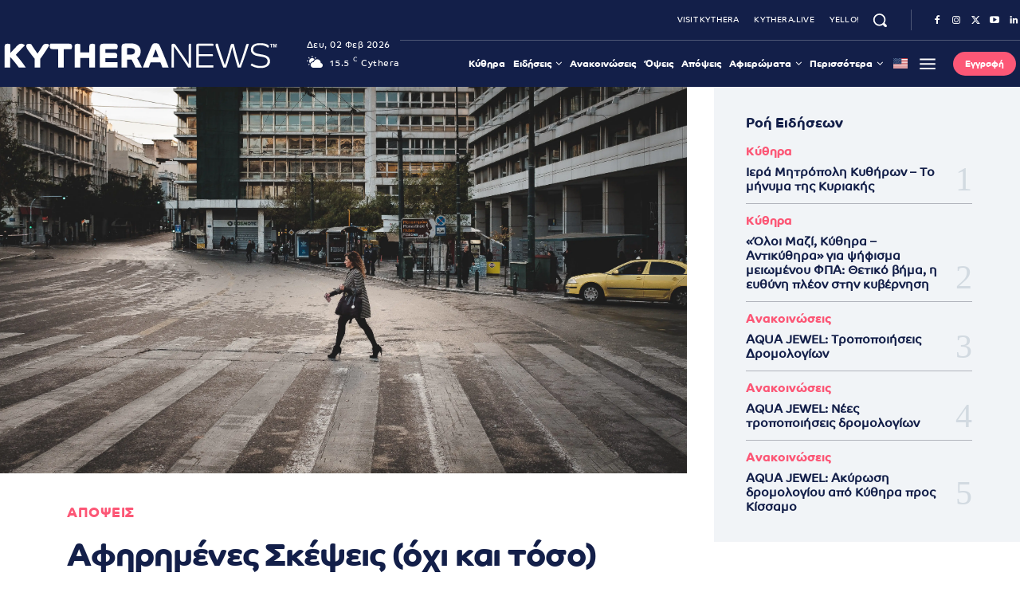

--- FILE ---
content_type: text/html; charset=UTF-8
request_url: https://kythera.news/afirimenes-skepseis-ochi-toso/
body_size: 102729
content:
<!doctype html ><html lang="el" prefix="og: https://ogp.me/ns#"><head><script data-no-optimize="1">var litespeed_docref=sessionStorage.getItem("litespeed_docref");litespeed_docref&&(Object.defineProperty(document,"referrer",{get:function(){return litespeed_docref}}),sessionStorage.removeItem("litespeed_docref"));</script> <meta charset="UTF-8" /><title>Αφηρημένες Σκέψεις (όχι και τόσο) - Kythera.News - Κυθηραϊκά Νέα</title><meta name="viewport" content="width=device-width, initial-scale=1.0"><link rel="pingback" href="https://kythera.news/xmlrpc.php" /><link href='https://kythera.news/wp-content/themes/Newspaper/images/icons/newspaper.woff?19' rel='preload' as='font' type='font/woff' crossorigin><meta property="og:image" content="https://kythera.news/wp-content/uploads/og-cache/og-overlay-fa7dff4bd70be68ef44eb611b098c14b.jpg"><link rel="icon" type="image/png" href="https://kythera.news/wp-content/uploads/2020/09/favicon32.png"><link rel="apple-touch-icon" sizes="76x76" href="https://kythera.news/wp-content/uploads/2020/09/kythera-news-76.png"/><link rel="apple-touch-icon" sizes="120x120" href="https://kythera.news/wp-content/uploads/2020/09/kythera-news-120.png"/><link rel="apple-touch-icon" sizes="152x152" href="https://kythera.news/wp-content/uploads/2020/09/kythera-news-152.png"/><link rel="apple-touch-icon" sizes="114x114" href="https://kythera.news/wp-content/uploads/2020/09/kythera-news-114.png"/><link rel="apple-touch-icon" sizes="144x144" href="https://kythera.news/wp-content/uploads/2020/09/kythera-news-144.png"/> <script id="google_gtagjs-js-consent-mode-data-layer" type="litespeed/javascript">window.dataLayer=window.dataLayer||[];function gtag(){dataLayer.push(arguments)}
gtag('consent','default',{"ad_personalization":"denied","ad_storage":"denied","ad_user_data":"denied","analytics_storage":"denied","functionality_storage":"denied","security_storage":"denied","personalization_storage":"denied","region":["AT","BE","BG","CH","CY","CZ","DE","DK","EE","ES","FI","FR","GB","GR","HR","HU","IE","IS","IT","LI","LT","LU","LV","MT","NL","NO","PL","PT","RO","SE","SI","SK"],"wait_for_update":500});window._googlesitekitConsentCategoryMap={"statistics":["analytics_storage"],"marketing":["ad_storage","ad_user_data","ad_personalization"],"functional":["functionality_storage","security_storage"],"preferences":["personalization_storage"]};window._googlesitekitConsents={"ad_personalization":"denied","ad_storage":"denied","ad_user_data":"denied","analytics_storage":"denied","functionality_storage":"denied","security_storage":"denied","personalization_storage":"denied","region":["AT","BE","BG","CH","CY","CZ","DE","DK","EE","ES","FI","FR","GB","GR","HR","HU","IE","IS","IT","LI","LT","LU","LV","MT","NL","NO","PL","PT","RO","SE","SI","SK"],"wait_for_update":500}</script> <meta name="description" content="Έφτασε μέχρι και ο Κύρτσος, ο αυτοθαυμαζόμενος Ευρωβουλευτής της ΝΔ, να επικρίνει τόσο το υπερπληθές Υπουργικό Συμβούλιο, όσο και τις αποφάσεις για τα"/><meta name="robots" content="follow, index, max-snippet:-1, max-video-preview:-1, max-image-preview:large"/><link rel="canonical" href="https://kythera.news/afirimenes-skepseis-ochi-toso/" /><meta property="og:locale" content="el_GR" /><meta property="og:type" content="article" /><meta property="og:title" content="Αφηρημένες Σκέψεις (όχι και τόσο) - Kythera.News - Κυθηραϊκά Νέα" /><meta property="og:description" content="Έφτασε μέχρι και ο Κύρτσος, ο αυτοθαυμαζόμενος Ευρωβουλευτής της ΝΔ, να επικρίνει τόσο το υπερπληθές Υπουργικό Συμβούλιο, όσο και τις αποφάσεις για τα" /><meta property="og:url" content="https://kythera.news/afirimenes-skepseis-ochi-toso/" /><meta property="og:site_name" content="Kythera.News" /><meta property="article:publisher" content="https://www.facebook.com/kythera.news" /><meta property="article:author" content="https://www.facebook.com/kythera.news" /><meta property="article:tag" content="lockdown" /><meta property="article:tag" content="Γιώργος Κύρτσος" /><meta property="article:tag" content="κυβέρνηση" /><meta property="article:tag" content="περιοριστικά μέτρα" /><meta property="article:tag" content="Πρωθυπουργός" /><meta property="article:tag" content="υγεία" /><meta property="article:section" content="Απόψεις" /><meta property="og:updated_time" content="2021-01-11T00:08:01+02:00" /><meta property="fb:app_id" content="784745465705881" /><meta property="og:image:width" content="696" /><meta property="og:image:height" content="392" /><meta property="og:image:alt" content="Abbey Road wannabe…" /><meta property="og:image:type" content="image/jpeg" /><meta property="article:published_time" content="2021-01-11T00:05:47+02:00" /><meta property="article:modified_time" content="2021-01-11T00:08:01+02:00" /><meta name="twitter:card" content="summary_large_image" /><meta name="twitter:title" content="Αφηρημένες Σκέψεις (όχι και τόσο) - Kythera.News - Κυθηραϊκά Νέα" /><meta name="twitter:description" content="Έφτασε μέχρι και ο Κύρτσος, ο αυτοθαυμαζόμενος Ευρωβουλευτής της ΝΔ, να επικρίνει τόσο το υπερπληθές Υπουργικό Συμβούλιο, όσο και τις αποφάσεις για τα" /><meta name="twitter:site" content="@kytheranews" /><meta name="twitter:creator" content="@kytheranews" /><meta name="twitter:image" content="https://kythera.news/wp-content/uploads/2021/01/abbey-road-wannabe-stockpack-unsplash-scaled-768x432.jpg" /> <script type="application/ld+json" class="rank-math-schema">{"@context":"https://schema.org","@graph":[{"@type":"Place","@id":"https://kythera.news/#place","geo":{"@type":"GeoCoordinates","latitude":"36.182868","longitude":" 22.984156"},"hasMap":"https://www.google.com/maps/search/?api=1&amp;query=36.182868, 22.984156","address":{"@type":"PostalAddress","streetAddress":"Livadi","addressRegion":"Attica","postalCode":"80100"}},{"@type":"Organization","@id":"https://kythera.news/#organization","name":"Kappagram","url":"https://kythera.news","sameAs":["https://www.facebook.com/kythera.news","https://twitter.com/kytheranews","https://www.instagram.com/kytheranews/","https://www.linkedin.com/company/11809395/","https://www.youtube.com/channel/UCXSlhrlsphCXfZvzvYjV8Fg"],"email":"info@kythera.news","address":{"@type":"PostalAddress","streetAddress":"Livadi","addressRegion":"Attica","postalCode":"80100"},"logo":{"@type":"ImageObject","@id":"https://kythera.news/#logo","url":"https://kythera.news/wp-content/uploads/2020/09/kythera-news-114.png","contentUrl":"https://kythera.news/wp-content/uploads/2020/09/kythera-news-114.png","caption":"Kythera.News","inLanguage":"el","width":"114","height":"114"},"contactPoint":[{"@type":"ContactPoint","telephone":"+302736037125","contactType":"customer support"}],"description":"\u038c\u03bb\u03b7 \u03b7 \u03ad\u03ba\u03c4\u03b1\u03ba\u03c4\u03b7 \u03b5\u03c0\u03b9\u03ba\u03b1\u03b9\u03c1\u03cc\u03c4\u03b7\u03c4\u03b1, \u03bf\u03b9 \u03b5\u03be\u03b5\u03bb\u03af\u03be\u03b5\u03b9\u03c2 \u03ba\u03b1\u03b9 \u03c4\u03b1 \u03bd\u03ad\u03b1 \u03b1\u03c0\u03cc \u03c4\u03b1 \u039a\u03cd\u03b8\u03b7\u03c1\u03b1 \u03ba\u03b1\u03b9 \u03c4\u03bf\u03bd \u03ba\u03cc\u03c3\u03bc\u03bf. \u0395\u03b9\u03b4\u03ae\u03c3\u03b5\u03b9\u03c2, \u03ba\u03c5\u03b8\u03b7\u03c1\u03b1\u03b9\u03ba\u03b1 \u03bd\u03b5\u03b1, \u03b1\u03c0\u03cc\u03c8\u03b5\u03b9\u03c2.","legalName":"Kythera.News","foundingDate":"2020-11-01","taxID":"EL123082387","location":{"@id":"https://kythera.news/#place"}},{"@type":"WebSite","@id":"https://kythera.news/#website","url":"https://kythera.news","name":"Kythera.News","alternateName":"\u039a\u03c5\u03b8\u03b7\u03c1\u03b1\u03ca\u03ba\u03ac \u039d\u03ad\u03b1","publisher":{"@id":"https://kythera.news/#organization"},"inLanguage":"el"},{"@type":"ImageObject","@id":"https://kythera.news/wp-content/uploads/2021/01/abbey-road-wannabe-stockpack-unsplash-scaled.jpg","url":"https://kythera.news/wp-content/uploads/2021/01/abbey-road-wannabe-stockpack-unsplash-scaled.jpg","width":"2048","height":"1152","caption":"Abbey Road wannabe\u2026","inLanguage":"el"},{"@type":"WebPage","@id":"https://kythera.news/afirimenes-skepseis-ochi-toso/#webpage","url":"https://kythera.news/afirimenes-skepseis-ochi-toso/","name":"\u0391\u03c6\u03b7\u03c1\u03b7\u03bc\u03ad\u03bd\u03b5\u03c2 \u03a3\u03ba\u03ad\u03c8\u03b5\u03b9\u03c2 (\u03cc\u03c7\u03b9 \u03ba\u03b1\u03b9 \u03c4\u03cc\u03c3\u03bf) - Kythera.News - \u039a\u03c5\u03b8\u03b7\u03c1\u03b1\u03ca\u03ba\u03ac \u039d\u03ad\u03b1","datePublished":"2021-01-11T00:05:47+02:00","dateModified":"2021-01-11T00:08:01+02:00","isPartOf":{"@id":"https://kythera.news/#website"},"primaryImageOfPage":{"@id":"https://kythera.news/wp-content/uploads/2021/01/abbey-road-wannabe-stockpack-unsplash-scaled.jpg"},"inLanguage":"el"},{"@type":"NewsArticle","headline":"\u0391\u03c6\u03b7\u03c1\u03b7\u03bc\u03ad\u03bd\u03b5\u03c2 \u03a3\u03ba\u03ad\u03c8\u03b5\u03b9\u03c2 (\u03cc\u03c7\u03b9 \u03ba\u03b1\u03b9 \u03c4\u03cc\u03c3\u03bf) - Kythera.News - \u039a\u03c5\u03b8\u03b7\u03c1\u03b1\u03ca\u03ba\u03ac \u039d\u03ad\u03b1","datePublished":"2021-01-11T00:05:47+02:00","dateModified":"2021-01-11T00:08:01+02:00","author":{"@id":"https://kythera.news/author/athina-maria-laopodi/","name":"\u0391\u03b8\u03b7\u03bd\u03ac \u039c\u03b1\u03c1\u03af\u03b1 \u039b\u03b1\u03bf\u03c0\u03cc\u03b4\u03b7"},"publisher":{"@id":"https://kythera.news/#organization"},"description":"\u0388\u03c6\u03c4\u03b1\u03c3\u03b5 \u03bc\u03ad\u03c7\u03c1\u03b9 \u03ba\u03b1\u03b9 \u03bf \u039a\u03cd\u03c1\u03c4\u03c3\u03bf\u03c2, \u03bf \u03b1\u03c5\u03c4\u03bf\u03b8\u03b1\u03c5\u03bc\u03b1\u03b6\u03cc\u03bc\u03b5\u03bd\u03bf\u03c2 \u0395\u03c5\u03c1\u03c9\u03b2\u03bf\u03c5\u03bb\u03b5\u03c5\u03c4\u03ae\u03c2 \u03c4\u03b7\u03c2 \u039d\u0394, \u03bd\u03b1 \u03b5\u03c0\u03b9\u03ba\u03c1\u03af\u03bd\u03b5\u03b9 \u03c4\u03cc\u03c3\u03bf \u03c4\u03bf \u03c5\u03c0\u03b5\u03c1\u03c0\u03bb\u03b7\u03b8\u03ad\u03c2 \u03a5\u03c0\u03bf\u03c5\u03c1\u03b3\u03b9\u03ba\u03cc \u03a3\u03c5\u03bc\u03b2\u03bf\u03cd\u03bb\u03b9\u03bf, \u03cc\u03c3\u03bf \u03ba\u03b1\u03b9 \u03c4\u03b9\u03c2 \u03b1\u03c0\u03bf\u03c6\u03ac\u03c3\u03b5\u03b9\u03c2 \u03b3\u03b9\u03b1 \u03c4\u03b1","name":"\u0391\u03c6\u03b7\u03c1\u03b7\u03bc\u03ad\u03bd\u03b5\u03c2 \u03a3\u03ba\u03ad\u03c8\u03b5\u03b9\u03c2 (\u03cc\u03c7\u03b9 \u03ba\u03b1\u03b9 \u03c4\u03cc\u03c3\u03bf) - Kythera.News - \u039a\u03c5\u03b8\u03b7\u03c1\u03b1\u03ca\u03ba\u03ac \u039d\u03ad\u03b1","@id":"https://kythera.news/afirimenes-skepseis-ochi-toso/#richSnippet","isPartOf":{"@id":"https://kythera.news/afirimenes-skepseis-ochi-toso/#webpage"},"image":{"@id":"https://kythera.news/wp-content/uploads/2021/01/abbey-road-wannabe-stockpack-unsplash-scaled.jpg"},"inLanguage":"el","mainEntityOfPage":{"@id":"https://kythera.news/afirimenes-skepseis-ochi-toso/#webpage"}}]}</script> <link rel='dns-prefetch' href='//www.googletagmanager.com' /><link rel='dns-prefetch' href='//pagead2.googlesyndication.com' /><link rel='dns-prefetch' href='//fundingchoicesmessages.google.com' /><link rel="alternate" type="application/rss+xml" title="Ροή RSS &raquo; Kythera.News - Κυθηραϊκά Νέα" href="https://kythera.news/feed/" /><link rel="alternate" type="application/rss+xml" title="Ροή Σχολίων &raquo; Kythera.News - Κυθηραϊκά Νέα" href="https://kythera.news/comments/feed/" /><link rel="alternate" title="oEmbed (JSON)" type="application/json+oembed" href="https://kythera.news/wp-json/oembed/1.0/embed?url=https%3A%2F%2Fkythera.news%2Fafirimenes-skepseis-ochi-toso%2F" /><link rel="alternate" title="oEmbed (XML)" type="text/xml+oembed" href="https://kythera.news/wp-json/oembed/1.0/embed?url=https%3A%2F%2Fkythera.news%2Fafirimenes-skepseis-ochi-toso%2F&#038;format=xml" /><style id='wp-img-auto-sizes-contain-inline-css' type='text/css'>img:is([sizes=auto i],[sizes^="auto," i]){contain-intrinsic-size:3000px 1500px}
/*# sourceURL=wp-img-auto-sizes-contain-inline-css */</style><link data-optimized="2" rel="stylesheet" href="https://kythera.news/wp-content/litespeed/css/69b5865cf8536822aafcf84a59606209.css?ver=956dc" /><style id='classic-theme-styles-inline-css' type='text/css'>/*! This file is auto-generated */
.wp-block-button__link{color:#fff;background-color:#32373c;border-radius:9999px;box-shadow:none;text-decoration:none;padding:calc(.667em + 2px) calc(1.333em + 2px);font-size:1.125em}.wp-block-file__button{background:#32373c;color:#fff;text-decoration:none}
/*# sourceURL=/wp-includes/css/classic-themes.min.css */</style><style id='td-theme-inline-css' type='text/css'>/* custom css - generated by TagDiv Composer */
        @media (max-width: 767px) {
            .td-header-desktop-wrap {
                display: none;
            }
        }
        @media (min-width: 767px) {
            .td-header-mobile-wrap {
                display: none;
            }
        }
    
	
/*# sourceURL=td-theme-inline-css */</style> <script id="fullres-custom-js-js-after" type="litespeed/javascript">(function(){var fullres=document.createElement('script');fullres.async=!0;fullres.src='https://t.fullres.net/kythera.js?'+(new Date()-new Date()%43200000);document.head.appendChild(fullres)})();window.fullres||={events:[],metadata:{}};window.fullres.metadata._wp_plugin="1.4.3";window.fullres||={events:[],metadata:{}};window.fullres.metadata.postAuthor="2-Αθηνά Μαρία Λαοπόδη";window.fullres.metadata.postCategory="31-Απόψεις";window.fullres||={events:[],metadata:{}};window.fullres.metadata.isLoggedIn="false";document.addEventListener('DOMContentLiteSpeedLoaded',()=>{let searchForms=document.querySelectorAll('#searchform');if(searchForms.length===0){searchForms=document.querySelectorAll('.searchform')}
searchForms.forEach((searchForm)=>{searchForm.addEventListener('submit',(event)=>{let searchInput=searchForm.querySelector('input[name="s"]')||searchForm.querySelector('input[type="text"]');const searchInputValue=searchInput?searchInput.value:'';if(searchInputValue!==''){window.fullres.events.push({key:'searchSubmit',searchedFor:searchInputValue})}else{window.fullres.events.push({key:'searchSubmit'})}})})});document.addEventListener('DOMContentLiteSpeedLoaded',function(){var target=document.createElement('div');target.id='fullres-scroll-target';document.body.appendChild(target);var observer=new IntersectionObserver(function(entries,observer){entries.forEach(function(entry){if(entry.isIntersecting){window.fullres=window.fullres||{events:[],metadata:{}};window.fullres.events.push({key:'scrolledFullPage'});observer.disconnect()}})},{root:null,rootMargin:'0px',threshold:0});observer.observe(target)})</script> <script type="litespeed/javascript" data-src="https://kythera.news/wp-includes/js/jquery/jquery.min.js" id="jquery-core-js"></script> 
 <script type="litespeed/javascript" data-src="https://www.googletagmanager.com/gtag/js?id=GT-TNSGTJL" id="google_gtagjs-js"></script> <script id="google_gtagjs-js-after" type="litespeed/javascript">window.dataLayer=window.dataLayer||[];function gtag(){dataLayer.push(arguments)}
gtag("set","linker",{"domains":["kythera.news"]});gtag("js",new Date());gtag("set","developer_id.dZTNiMT",!0);gtag("config","GT-TNSGTJL",{"googlesitekit_post_author":"\u0391\u03b8\u03b7\u03bd\u03ac \u039c\u03b1\u03c1\u03af\u03b1 \u039b\u03b1\u03bf\u03c0\u03cc\u03b4\u03b7","googlesitekit_post_date":"20210111"});window._googlesitekit=window._googlesitekit||{};window._googlesitekit.throttledEvents=[];window._googlesitekit.gtagEvent=(name,data)=>{var key=JSON.stringify({name,data});if(!!window._googlesitekit.throttledEvents[key]){return}window._googlesitekit.throttledEvents[key]=!0;setTimeout(()=>{delete window._googlesitekit.throttledEvents[key]},5);gtag("event",name,{...data,event_source:"site-kit"})}</script> <link rel="https://api.w.org/" href="https://kythera.news/wp-json/" /><link rel="EditURI" type="application/rsd+xml" title="RSD" href="https://kythera.news/xmlrpc.php?rsd" /><meta name="generator" content="WordPress 6.9" /><link rel='shortlink' href='https://kythera.news/?p=6427' /><meta name="generator" content="Site Kit by Google 1.171.0" /><meta name="onesignal-plugin" content="wordpress-3.8.0"> <script src="https://cdn.onesignal.com/sdks/web/v16/OneSignalSDK.page.js" defer></script> <script type="litespeed/javascript">window.OneSignalDeferred=window.OneSignalDeferred||[];OneSignalDeferred.push(async function(OneSignal){await OneSignal.init({appId:"fb39e308-be17-4389-bcfc-867caa74cbe4",serviceWorkerOverrideForTypical:!0,path:"https://kythera.news/wp-content/plugins/onesignal-free-web-push-notifications/sdk_files/",serviceWorkerParam:{scope:"/wp-content/plugins/onesignal-free-web-push-notifications/sdk_files/push/onesignal/"},serviceWorkerPath:"OneSignalSDKWorker.js",})});if(navigator.serviceWorker){navigator.serviceWorker.getRegistrations().then((registrations)=>{registrations.forEach((registration)=>{if(registration.active&&registration.active.scriptURL.includes('OneSignalSDKWorker.js.php')){registration.unregister().then((success)=>{if(success){console.log('OneSignalSW: Successfully unregistered:',registration.active.scriptURL)}else{console.log('OneSignalSW: Failed to unregister:',registration.active.scriptURL)}})}})}).catch((error)=>{console.error('Error fetching service worker registrations:',error)})}</script> <link rel="alternate" hreflang="el" href="https://kythera.news/afirimenes-skepseis-ochi-toso/"/><link rel="alternate" hreflang="en-US" href="https://kythera.news/en/afirimenes-skepseis-ochi-toso/"/><link rel="alternate" hreflang="en" href="https://kythera.news/en/afirimenes-skepseis-ochi-toso/"/><style>.cmplz-hidden {
					display: none !important;
				}</style><style>.molongui-disabled-link
                {
                    border-bottom: none !important;
                    text-decoration: none !important;
                    color: inherit !important;
                    cursor: inherit !important;
                }
                .molongui-disabled-link:hover,
                .molongui-disabled-link:hover span
                {
                    border-bottom: none !important;
                    text-decoration: none !important;
                    color: inherit !important;
                    cursor: inherit !important;
                }</style> <script type="litespeed/javascript">window.tdb_global_vars={"wpRestUrl":"https:\/\/kythera.news\/wp-json\/","permalinkStructure":"\/%postname%\/"};window.tdb_p_autoload_vars={"isAjax":!1,"isAdminBarShowing":!1,"autoloadStatus":"off","origPostEditUrl":null}</script> <style id="tdb-global-colors">/* custom css - generated by TagDiv Composer */
        :root {--accent-color-1: #fc5776;--accent-color-2: #ED3558;--base-color-1: #131F49;--light-color-1: #EDEDED;--light-border: #EDEDED;--base-gray: #717176;--light-gray: #F1F4F7;--light-red: #FCF7F5;--dark-border: #b1b4bc;}</style><style id="tdb-global-fonts">:root{--global-font-1:Co-Headline-Bold;--global-font-2:Co-Text-Regular;--global-font-3:PT Serif;}</style><meta name="google-adsense-platform-account" content="ca-host-pub-2644536267352236"><meta name="google-adsense-platform-domain" content="sitekit.withgoogle.com"> <script type="litespeed/javascript">(function(w,d,s,l,i){w[l]=w[l]||[];w[l].push({'gtm.start':new Date().getTime(),event:'gtm.js'});var f=d.getElementsByTagName(s)[0],j=d.createElement(s),dl=l!='dataLayer'?'&l='+l:'';j.async=!0;j.src='https://www.googletagmanager.com/gtm.js?id='+i+dl;f.parentNode.insertBefore(j,f)})(window,document,'script','dataLayer','GTM-KMTN797')</script>  <script type="litespeed/javascript" data-src="https://pagead2.googlesyndication.com/pagead/js/adsbygoogle.js?client=ca-pub-7613857968078875&amp;host=ca-host-pub-2644536267352236" crossorigin="anonymous"></script>  <script type="litespeed/javascript" data-src="https://fundingchoicesmessages.google.com/i/pub-7613857968078875?ers=1"></script><script type="litespeed/javascript">(function(){function signalGooglefcPresent(){if(!window.frames.googlefcPresent){if(document.body){const iframe=document.createElement('iframe');iframe.style='width: 0; height: 0; border: none; z-index: -1000; left: -1000px; top: -1000px;';iframe.style.display='none';iframe.name='googlefcPresent';document.body.appendChild(iframe)}else{setTimeout(signalGooglefcPresent,0)}}}signalGooglefcPresent()})()</script>  <script type="litespeed/javascript">(function(){'use strict';function aa(a){var b=0;return function(){return b<a.length?{done:!1,value:a[b++]}:{done:!0}}}var ba=typeof Object.defineProperties=="function"?Object.defineProperty:function(a,b,c){if(a==Array.prototype||a==Object.prototype)return a;a[b]=c.value;return a};function ca(a){a=["object"==typeof globalThis&&globalThis,a,"object"==typeof window&&window,"object"==typeof self&&self,"object"==typeof global&&global];for(var b=0;b<a.length;++b){var c=a[b];if(c&&c.Math==Math)return c}throw Error("Cannot find global object");}var da=ca(this);function l(a,b){if(b)a:{var c=da;a=a.split(".");for(var d=0;d<a.length-1;d++){var e=a[d];if(!(e in c))break a;c=c[e]}a=a[a.length-1];d=c[a];b=b(d);b!=d&&b!=null&&ba(c,a,{configurable:!0,writable:!0,value:b})}}
function ea(a){return a.raw=a}function n(a){var b=typeof Symbol!="undefined"&&Symbol.iterator&&a[Symbol.iterator];if(b)return b.call(a);if(typeof a.length=="number")return{next:aa(a)};throw Error(String(a)+" is not an iterable or ArrayLike")}function fa(a){for(var b,c=[];!(b=a.next()).done;)c.push(b.value);return c}var ha=typeof Object.create=="function"?Object.create:function(a){function b(){}b.prototype=a;return new b},p;if(typeof Object.setPrototypeOf=="function")p=Object.setPrototypeOf;else{var q;a:{var ja={a:!0},ka={};try{ka.__proto__=ja;q=ka.a;break a}catch(a){}q=!1}p=q?function(a,b){a.__proto__=b;if(a.__proto__!==b)throw new TypeError(a+" is not extensible");return a}:null}var la=p;function t(a,b){a.prototype=ha(b.prototype);a.prototype.constructor=a;if(la)la(a,b);else for(var c in b)if(c!="prototype")if(Object.defineProperties){var d=Object.getOwnPropertyDescriptor(b,c);d&&Object.defineProperty(a,c,d)}else a[c]=b[c];a.A=b.prototype}function ma(){for(var a=Number(this),b=[],c=a;c<arguments.length;c++)b[c-a]=arguments[c];return b}l("Object.is",function(a){return a?a:function(b,c){return b===c?b!==0||1/b===1/c:b!==b&&c!==c}});l("Array.prototype.includes",function(a){return a?a:function(b,c){var d=this;d instanceof String&&(d=String(d));var e=d.length;c=c||0;for(c<0&&(c=Math.max(c+e,0));c<e;c++){var f=d[c];if(f===b||Object.is(f,b))return!0}return!1}});l("String.prototype.includes",function(a){return a?a:function(b,c){if(this==null)throw new TypeError("The 'this' value for String.prototype.includes must not be null or undefined");if(b instanceof RegExp)throw new TypeError("First argument to String.prototype.includes must not be a regular expression");return this.indexOf(b,c||0)!==-1}});l("Number.MAX_SAFE_INTEGER",function(){return 9007199254740991});l("Number.isFinite",function(a){return a?a:function(b){return typeof b!=="number"?!1:!isNaN(b)&&b!==Infinity&&b!==-Infinity}});l("Number.isInteger",function(a){return a?a:function(b){return Number.isFinite(b)?b===Math.floor(b):!1}});l("Number.isSafeInteger",function(a){return a?a:function(b){return Number.isInteger(b)&&Math.abs(b)<=Number.MAX_SAFE_INTEGER}});l("Math.trunc",function(a){return a?a:function(b){b=Number(b);if(isNaN(b)||b===Infinity||b===-Infinity||b===0)return b;var c=Math.floor(Math.abs(b));return b<0?-c:c}});var u=this||self;function v(a,b){a:{var c=["CLOSURE_FLAGS"];for(var d=u,e=0;e<c.length;e++)if(d=d[c[e]],d==null){c=null;break a}c=d}a=c&&c[a];return a!=null?a:b}function w(a){return a};function na(a){u.setTimeout(function(){throw a},0)};var oa=v(610401301,!1),pa=v(188588736,!0),qa=v(645172343,v(1,!0));var x,ra=u.navigator;x=ra?ra.userAgentData||null:null;function z(a){return oa?x?x.brands.some(function(b){return(b=b.brand)&&b.indexOf(a)!=-1}):!1:!1}function A(a){var b;a:{if(b=u.navigator)if(b=b.userAgent)break a;b=""}return b.indexOf(a)!=-1};function B(){return oa?!!x&&x.brands.length>0:!1}function C(){return B()?z("Chromium"):(A("Chrome")||A("CriOS"))&&!(B()?0:A("Edge"))||A("Silk")};var sa=B()?!1:A("Trident")||A("MSIE");!A("Android")||C();C();A("Safari")&&(C()||(B()?0:A("Coast"))||(B()?0:A("Opera"))||(B()?0:A("Edge"))||(B()?z("Microsoft Edge"):A("Edg/"))||B()&&z("Opera"));var ta={},D=null;var ua=typeof Uint8Array!=="undefined",va=!sa&&typeof btoa==="function";var wa;function E(){return typeof BigInt==="function"};var F=typeof Symbol==="function"&&typeof Symbol()==="symbol";function xa(a){return typeof Symbol==="function"&&typeof Symbol()==="symbol"?Symbol():a}var G=xa(),ya=xa("2ex");var za=F?function(a,b){a[G]|=b}:function(a,b){a.g!==void 0?a.g|=b:Object.defineProperties(a,{g:{value:b,configurable:!0,writable:!0,enumerable:!1}})},H=F?function(a){return a[G]|0}:function(a){return a.g|0},I=F?function(a){return a[G]}:function(a){return a.g},J=F?function(a,b){a[G]=b}:function(a,b){a.g!==void 0?a.g=b:Object.defineProperties(a,{g:{value:b,configurable:!0,writable:!0,enumerable:!1}})};function Aa(a,b){J(b,(a|0)&-14591)}function Ba(a,b){J(b,(a|34)&-14557)};var K={},Ca={};function Da(a){return!(!a||typeof a!=="object"||a.g!==Ca)}function Ea(a){return a!==null&&typeof a==="object"&&!Array.isArray(a)&&a.constructor===Object}function L(a,b,c){if(!Array.isArray(a)||a.length)return!1;var d=H(a);if(d&1)return!0;if(!(b&&(Array.isArray(b)?b.includes(c):b.has(c))))return!1;J(a,d|1);return!0};var M=0,N=0;function Fa(a){var b=a>>>0;M=b;N=(a-b)/4294967296>>>0}function Ga(a){if(a<0){Fa(-a);var b=n(Ha(M,N));a=b.next().value;b=b.next().value;M=a>>>0;N=b>>>0}else Fa(a)}function Ia(a,b){b>>>=0;a>>>=0;if(b<=2097151)var c=""+(4294967296*b+a);else E()?c=""+(BigInt(b)<<BigInt(32)|BigInt(a)):(c=(a>>>24|b<<8)&16777215,b=b>>16&65535,a=(a&16777215)+c*6777216+b*6710656,c+=b*8147497,b*=2,a>=1E7&&(c+=a/1E7>>>0,a%=1E7),c>=1E7&&(b+=c/1E7>>>0,c%=1E7),c=b+Ja(c)+Ja(a));return c}
function Ja(a){a=String(a);return"0000000".slice(a.length)+a}function Ha(a,b){b=~b;a?a=~a+1:b+=1;return[a,b]};var Ka=/^-?([1-9][0-9]*|0)(\.[0-9]+)?$/;var O;function La(a,b){O=b;a=new a(b);O=void 0;return a}
function P(a,b,c){a==null&&(a=O);O=void 0;if(a==null){var d=96;c?(a=[c],d|=512):a=[];b&&(d=d&-16760833|(b&1023)<<14)}else{if(!Array.isArray(a))throw Error("narr");d=H(a);if(d&2048)throw Error("farr");if(d&64)return a;d|=64;if(c&&(d|=512,c!==a[0]))throw Error("mid");a:{c=a;var e=c.length;if(e){var f=e-1;if(Ea(c[f])){d|=256;b=f-(+!!(d&512)-1);if(b>=1024)throw Error("pvtlmt");d=d&-16760833|(b&1023)<<14;break a}}if(b){b=Math.max(b,e-(+!!(d&512)-1));if(b>1024)throw Error("spvt");d=d&-16760833|(b&1023)<<14}}}J(a,d);return a};function Ma(a){switch(typeof a){case "number":return isFinite(a)?a:String(a);case "boolean":return a?1:0;case "object":if(a)if(Array.isArray(a)){if(L(a,void 0,0))return}else if(ua&&a!=null&&a instanceof Uint8Array){if(va){for(var b="",c=0,d=a.length-10240;c<d;)b+=String.fromCharCode.apply(null,a.subarray(c,c+=10240));b+=String.fromCharCode.apply(null,c?a.subarray(c):a);a=btoa(b)}else{b===void 0&&(b=0);if(!D){D={};c="ABCDEFGHIJKLMNOPQRSTUVWXYZabcdefghijklmnopqrstuvwxyz0123456789".split("");d=["+/=","+/","-_=","-_.","-_"];for(var e=0;e<5;e++){var f=c.concat(d[e].split(""));ta[e]=f;for(var g=0;g<f.length;g++){var h=f[g];D[h]===void 0&&(D[h]=g)}}}b=ta[b];c=Array(Math.floor(a.length/3));d=b[64]||"";for(e=f=0;f<a.length-2;f+=3){var k=a[f],m=a[f+1];h=a[f+2];g=b[k>>2];k=b[(k&3)<<4|m>>4];m=b[(m&15)<<2|h>>6];h=b[h&63];c[e++]=g+k+m+h}g=0;h=d;switch(a.length-f){case 2:g=a[f+1],h=b[(g&15)<<2]||d;case 1:a=a[f],c[e]=b[a>>2]+b[(a&3)<<4|g>>4]+h+d}a=c.join("")}return a}}return a};function Na(a,b,c){a=Array.prototype.slice.call(a);var d=a.length,e=b&256?a[d-1]:void 0;d+=e?-1:0;for(b=b&512?1:0;b<d;b++)a[b]=c(a[b]);if(e){b=a[b]={};for(var f in e)Object.prototype.hasOwnProperty.call(e,f)&&(b[f]=c(e[f]))}return a}function Oa(a,b,c,d,e){if(a!=null){if(Array.isArray(a))a=L(a,void 0,0)?void 0:e&&H(a)&2?a:Pa(a,b,c,d!==void 0,e);else if(Ea(a)){var f={},g;for(g in a)Object.prototype.hasOwnProperty.call(a,g)&&(f[g]=Oa(a[g],b,c,d,e));a=f}else a=b(a,d);return a}}
function Pa(a,b,c,d,e){var f=d||c?H(a):0;d=d?!!(f&32):void 0;a=Array.prototype.slice.call(a);for(var g=0;g<a.length;g++)a[g]=Oa(a[g],b,c,d,e);c&&c(f,a);return a}function Qa(a){return a.s===K?a.toJSON():Ma(a)};function Ra(a,b,c){c=c===void 0?Ba:c;if(a!=null){if(ua&&a instanceof Uint8Array)return b?a:new Uint8Array(a);if(Array.isArray(a)){var d=H(a);if(d&2)return a;b&&(b=d===0||!!(d&32)&&!(d&64||!(d&16)));return b?(J(a,(d|34)&-12293),a):Pa(a,Ra,d&4?Ba:c,!0,!0)}a.s===K&&(c=a.h,d=I(c),a=d&2?a:La(a.constructor,Sa(c,d,!0)));return a}}function Sa(a,b,c){var d=c||b&2?Ba:Aa,e=!!(b&32);a=Na(a,b,function(f){return Ra(f,e,d)});za(a,32|(c?2:0));return a};function Ta(a,b){a=a.h;return Ua(a,I(a),b)}function Va(a,b,c,d){b=d+(+!!(b&512)-1);if(!(b<0||b>=a.length||b>=c))return a[b]}
function Ua(a,b,c,d){if(c===-1)return null;var e=b>>14&1023||536870912;if(c>=e){if(b&256)return a[a.length-1][c]}else{var f=a.length;if(d&&b&256&&(d=a[f-1][c],d!=null)){if(Va(a,b,e,c)&&ya!=null){var g;a=(g=wa)!=null?g:wa={};g=a[ya]||0;g>=4||(a[ya]=g+1,g=Error(),g.__closure__error__context__984382||(g.__closure__error__context__984382={}),g.__closure__error__context__984382.severity="incident",na(g))}return d}return Va(a,b,e,c)}}
function Wa(a,b,c,d,e){var f=b>>14&1023||536870912;if(c>=f||e&&!qa){var g=b;if(b&256)e=a[a.length-1];else{if(d==null)return;e=a[f+(+!!(b&512)-1)]={};g|=256}e[c]=d;c<f&&(a[c+(+!!(b&512)-1)]=void 0);g!==b&&J(a,g)}else a[c+(+!!(b&512)-1)]=d,b&256&&(a=a[a.length-1],c in a&&delete a[c])}
function Xa(a,b){var c=Ya;var d=d===void 0?!1:d;var e=a.h;var f=I(e),g=Ua(e,f,b,d);if(g!=null&&typeof g==="object"&&g.s===K)c=g;else if(Array.isArray(g)){var h=H(g),k=h;k===0&&(k|=f&32);k|=f&2;k!==h&&J(g,k);c=new c(g)}else c=void 0;c!==g&&c!=null&&Wa(e,f,b,c,d);e=c;if(e==null)return e;a=a.h;f=I(a);f&2||(g=e,c=g.h,h=I(c),g=h&2?La(g.constructor,Sa(c,h,!1)):g,g!==e&&(e=g,Wa(a,f,b,e,d)));return e}function Za(a,b){a=Ta(a,b);return a==null||typeof a==="string"?a:void 0}
function $a(a,b){var c=c===void 0?0:c;a=Ta(a,b);if(a!=null)if(b=typeof a,b==="number"?Number.isFinite(a):b!=="string"?0:Ka.test(a))if(typeof a==="number"){if(a=Math.trunc(a),!Number.isSafeInteger(a)){Ga(a);b=M;var d=N;if(a=d&2147483648)b=~b+1>>>0,d=~d>>>0,b==0&&(d=d+1>>>0);b=d*4294967296+(b>>>0);a=a?-b:b}}else if(b=Math.trunc(Number(a)),Number.isSafeInteger(b))a=String(b);else{if(b=a.indexOf("."),b!==-1&&(a=a.substring(0,b)),!(a[0]==="-"?a.length<20||a.length===20&&Number(a.substring(0,7))>-922337:a.length<19||a.length===19&&Number(a.substring(0,6))<922337)){if(a.length<16)Ga(Number(a));else if(E())a=BigInt(a),M=Number(a&BigInt(4294967295))>>>0,N=Number(a>>BigInt(32)&BigInt(4294967295));else{b=+(a[0]==="-");N=M=0;d=a.length;for(var e=b,f=(d-b)%6+b;f<=d;e=f,f+=6)e=Number(a.slice(e,f)),N*=1E6,M=M*1E6+e,M>=4294967296&&(N+=Math.trunc(M/4294967296),N>>>=0,M>>>=0);b&&(b=n(Ha(M,N)),a=b.next().value,b=b.next().value,M=a,N=b)}a=M;b=N;b&2147483648?E()?a=""+(BigInt(b|0)<<BigInt(32)|BigInt(a>>>0)):(b=n(Ha(a,b)),a=b.next().value,b=b.next().value,a="-"+Ia(a,b)):a=Ia(a,b)}}else a=void 0;return a!=null?a:c}function R(a,b){var c=c===void 0?"":c;a=Za(a,b);return a!=null?a:c};var S;function T(a,b,c){this.h=P(a,b,c)}T.prototype.toJSON=function(){return ab(this)};T.prototype.s=K;T.prototype.toString=function(){try{return S=!0,ab(this).toString()}finally{S=!1}};function ab(a){var b=S?a.h:Pa(a.h,Qa,void 0,void 0,!1);var c=!S;var d=pa?void 0:a.constructor.v;var e=I(c?a.h:b);if(a=b.length){var f=b[a-1],g=Ea(f);g?a--:f=void 0;e=+!!(e&512)-1;var h=b;if(g){b:{var k=f;var m={};g=!1;if(k)for(var r in k)if(Object.prototype.hasOwnProperty.call(k,r))if(isNaN(+r))m[r]=k[r];else{var y=k[r];Array.isArray(y)&&(L(y,d,+r)||Da(y)&&y.size===0)&&(y=null);y==null&&(g=!0);y!=null&&(m[r]=y)}if(g){for(var Q in m)break b;m=null}else m=k}k=m==null?f!=null:m!==f}for(var ia;a>0;a--){Q=a-1;r=h[Q];Q-=e;if(!(r==null||L(r,d,Q)||Da(r)&&r.size===0))break;ia=!0}if(h!==b||k||ia){if(!c)h=Array.prototype.slice.call(h,0,a);else if(ia||k||m)h.length=a;m&&h.push(m)}b=h}return b};function bb(a){return function(b){if(b==null||b=="")b=new a;else{b=JSON.parse(b);if(!Array.isArray(b))throw Error("dnarr");za(b,32);b=La(a,b)}return b}};function cb(a){this.h=P(a)}t(cb,T);var db=bb(cb);var U;function V(a){this.g=a}V.prototype.toString=function(){return this.g+""};var eb={};function fb(a){if(U===void 0){var b=null;var c=u.trustedTypes;if(c&&c.createPolicy){try{b=c.createPolicy("goog#html",{createHTML:w,createScript:w,createScriptURL:w})}catch(d){u.console&&u.console.error(d.message)}U=b}else U=b}a=(b=U)?b.createScriptURL(a):a;return new V(a,eb)};function gb(a){var b=ma.apply(1,arguments);if(b.length===0)return fb(a[0]);for(var c=a[0],d=0;d<b.length;d++)c+=encodeURIComponent(b[d])+a[d+1];return fb(c)};function hb(a,b){a.src=b instanceof V&&b.constructor===V?b.g:"type_error:TrustedResourceUrl";var c,d;(c=(b=(d=(c=(a.ownerDocument&&a.ownerDocument.defaultView||window).document).querySelector)==null?void 0:d.call(c,"script[nonce]"))?b.nonce||b.getAttribute("nonce")||"":"")&&a.setAttribute("nonce",c)};function ib(){return Math.floor(Math.random()*2147483648).toString(36)+Math.abs(Math.floor(Math.random()*2147483648)^Date.now()).toString(36)};function jb(a,b){b=String(b);a.contentType==="application/xhtml+xml"&&(b=b.toLowerCase());return a.createElement(b)}function kb(a){this.g=a||u.document||document};function lb(a){a=a===void 0?document:a;return a.createElement("script")};function mb(a,b,c,d,e,f){try{var g=a.g,h=lb(g);h.async=!0;hb(h,b);g.head.appendChild(h);h.addEventListener("load",function(){e();d&&g.head.removeChild(h)});h.addEventListener("error",function(){c>0?mb(a,b,c-1,d,e,f):(d&&g.head.removeChild(h),f())})}catch(k){f()}};var nb=u.atob("aHR0cHM6Ly93d3cuZ3N0YXRpYy5jb20vaW1hZ2VzL2ljb25zL21hdGVyaWFsL3N5c3RlbS8xeC93YXJuaW5nX2FtYmVyXzI0ZHAucG5n"),ob=u.atob("WW91IGFyZSBzZWVpbmcgdGhpcyBtZXNzYWdlIGJlY2F1c2UgYWQgb3Igc2NyaXB0IGJsb2NraW5nIHNvZnR3YXJlIGlzIGludGVyZmVyaW5nIHdpdGggdGhpcyBwYWdlLg=="),pb=u.atob("RGlzYWJsZSBhbnkgYWQgb3Igc2NyaXB0IGJsb2NraW5nIHNvZnR3YXJlLCB0aGVuIHJlbG9hZCB0aGlzIHBhZ2Uu");function qb(a,b,c){this.i=a;this.u=b;this.o=c;this.g=null;this.j=[];this.m=!1;this.l=new kb(this.i)}
function rb(a){if(a.i.body&&!a.m){var b=function(){sb(a);u.setTimeout(function(){tb(a,3)},50)};mb(a.l,a.u,2,!0,function(){u[a.o]||b()},b);a.m=!0}}
function sb(a){for(var b=W(1,5),c=0;c<b;c++){var d=X(a);a.i.body.appendChild(d);a.j.push(d)}b=X(a);b.style.bottom="0";b.style.left="0";b.style.position="fixed";b.style.width=W(100,110).toString()+"%";b.style.zIndex=W(2147483544,2147483644).toString();b.style.backgroundColor=ub(249,259,242,252,219,229);b.style.boxShadow="0 0 12px #888";b.style.color=ub(0,10,0,10,0,10);b.style.display="flex";b.style.justifyContent="center";b.style.fontFamily="Roboto, Arial";c=X(a);c.style.width=W(80,85).toString()+"%";c.style.maxWidth=W(750,775).toString()+"px";c.style.margin="24px";c.style.display="flex";c.style.alignItems="flex-start";c.style.justifyContent="center";d=jb(a.l.g,"IMG");d.className=ib();d.src=nb;d.alt="Warning icon";d.style.height="24px";d.style.width="24px";d.style.paddingRight="16px";var e=X(a),f=X(a);f.style.fontWeight="bold";f.textContent=ob;var g=X(a);g.textContent=pb;Y(a,e,f);Y(a,e,g);Y(a,c,d);Y(a,c,e);Y(a,b,c);a.g=b;a.i.body.appendChild(a.g);b=W(1,5);for(c=0;c<b;c++)d=X(a),a.i.body.appendChild(d),a.j.push(d)}function Y(a,b,c){for(var d=W(1,5),e=0;e<d;e++){var f=X(a);b.appendChild(f)}b.appendChild(c);c=W(1,5);for(d=0;d<c;d++)e=X(a),b.appendChild(e)}function W(a,b){return Math.floor(a+Math.random()*(b-a))}function ub(a,b,c,d,e,f){return"rgb("+W(Math.max(a,0),Math.min(b,255)).toString()+","+W(Math.max(c,0),Math.min(d,255)).toString()+","+W(Math.max(e,0),Math.min(f,255)).toString()+")"}function X(a){a=jb(a.l.g,"DIV");a.className=ib();return a}
function tb(a,b){b<=0||a.g!=null&&a.g.offsetHeight!==0&&a.g.offsetWidth!==0||(vb(a),sb(a),u.setTimeout(function(){tb(a,b-1)},50))}function vb(a){for(var b=n(a.j),c=b.next();!c.done;c=b.next())(c=c.value)&&c.parentNode&&c.parentNode.removeChild(c);a.j=[];(b=a.g)&&b.parentNode&&b.parentNode.removeChild(b);a.g=null};function wb(a,b,c,d,e){function f(k){document.body?g(document.body):k>0?u.setTimeout(function(){f(k-1)},e):b()}function g(k){k.appendChild(h);u.setTimeout(function(){h?(h.offsetHeight!==0&&h.offsetWidth!==0?b():a(),h.parentNode&&h.parentNode.removeChild(h)):a()},d)}var h=xb(c);f(3)}function xb(a){var b=document.createElement("div");b.className=a;b.style.width="1px";b.style.height="1px";b.style.position="absolute";b.style.left="-10000px";b.style.top="-10000px";b.style.zIndex="-10000";return b};function Ya(a){this.h=P(a)}t(Ya,T);function yb(a){this.h=P(a)}t(yb,T);var zb=bb(yb);function Ab(a){if(!a)return null;a=Za(a,4);var b;a===null||a===void 0?b=null:b=fb(a);return b};var Bb=ea([""]),Cb=ea([""]);function Db(a,b){this.m=a;this.o=new kb(a.document);this.g=b;this.j=R(this.g,1);this.u=Ab(Xa(this.g,2))||gb(Bb);this.i=!1;b=Ab(Xa(this.g,13))||gb(Cb);this.l=new qb(a.document,b,R(this.g,12))}Db.prototype.start=function(){Eb(this)};function Eb(a){Fb(a);mb(a.o,a.u,3,!1,function(){a:{var b=a.j;var c=u.btoa(b);if(c=u[c]){try{var d=db(u.atob(c))}catch(e){b=!1;break a}b=b===Za(d,1)}else b=!1}b?Z(a,R(a.g,14)):(Z(a,R(a.g,8)),rb(a.l))},function(){wb(function(){Z(a,R(a.g,7));rb(a.l)},function(){return Z(a,R(a.g,6))},R(a.g,9),$a(a.g,10),$a(a.g,11))})}function Z(a,b){a.i||(a.i=!0,a=new a.m.XMLHttpRequest,a.open("GET",b,!0),a.send())}function Fb(a){var b=u.btoa(a.j);a.m[b]&&Z(a,R(a.g,5))};(function(a,b){u[a]=function(){var c=ma.apply(0,arguments);u[a]=function(){};b.call.apply(b,[null].concat(c instanceof Array?c:fa(n(c))))}})("__h82AlnkH6D91__",function(a){typeof window.atob==="function"&&(new Db(window,zb(window.atob(a)))).start()})}).call(this);window.__h82AlnkH6D91__("[base64]/[base64]/[base64]/[base64]")</script>  <script id="td-generated-header-js" type="litespeed/javascript">var tdBlocksArray=[];function tdBlock(){this.id='';this.block_type=1;this.atts='';this.td_column_number='';this.td_current_page=1;this.post_count=0;this.found_posts=0;this.max_num_pages=0;this.td_filter_value='';this.is_ajax_running=!1;this.td_user_action='';this.header_color='';this.ajax_pagination_infinite_stop=''}(function(){var htmlTag=document.getElementsByTagName("html")[0];if(navigator.userAgent.indexOf("MSIE 10.0")>-1){htmlTag.className+=' ie10'}
if(!!navigator.userAgent.match(/Trident.*rv\:11\./)){htmlTag.className+=' ie11'}
if(navigator.userAgent.indexOf("Edge")>-1){htmlTag.className+=' ieEdge'}
if(/(iPad|iPhone|iPod)/g.test(navigator.userAgent)){htmlTag.className+=' td-md-is-ios'}
var user_agent=navigator.userAgent.toLowerCase();if(user_agent.indexOf("android")>-1){htmlTag.className+=' td-md-is-android'}
if(-1!==navigator.userAgent.indexOf('Mac OS X')){htmlTag.className+=' td-md-is-os-x'}
if(/chrom(e|ium)/.test(navigator.userAgent.toLowerCase())){htmlTag.className+=' td-md-is-chrome'}
if(-1!==navigator.userAgent.indexOf('Firefox')){htmlTag.className+=' td-md-is-firefox'}
if(-1!==navigator.userAgent.indexOf('Safari')&&-1===navigator.userAgent.indexOf('Chrome')){htmlTag.className+=' td-md-is-safari'}
if(-1!==navigator.userAgent.indexOf('IEMobile')){htmlTag.className+=' td-md-is-iemobile'}})();var tdLocalCache={};(function(){"use strict";tdLocalCache={data:{},remove:function(resource_id){delete tdLocalCache.data[resource_id]},exist:function(resource_id){return tdLocalCache.data.hasOwnProperty(resource_id)&&tdLocalCache.data[resource_id]!==null},get:function(resource_id){return tdLocalCache.data[resource_id]},set:function(resource_id,cachedData){tdLocalCache.remove(resource_id);tdLocalCache.data[resource_id]=cachedData}}})();var td_viewport_interval_list=[{"limitBottom":767,"sidebarWidth":228},{"limitBottom":1018,"sidebarWidth":300},{"limitBottom":1140,"sidebarWidth":324}];var tdc_is_installed="yes";var tdc_domain_active=!1;var td_ajax_url="https:\/\/kythera.news\/wp-admin\/admin-ajax.php?td_theme_name=Newspaper&v=12.7.4";var td_get_template_directory_uri="https:\/\/kythera.news\/wp-content\/plugins\/td-composer\/legacy\/common";var tds_snap_menu="snap";var tds_logo_on_sticky="show_header_logo";var tds_header_style="5";var td_please_wait="\u03a0\u03b1\u03c1\u03b1\u03ba\u03b1\u03bb\u03bf\u03cd\u03bc\u03b5 \u03c0\u03b5\u03c1\u03b9\u03bc\u03ad\u03bd\u03b5\u03c4\u03b5...";var td_email_user_pass_incorrect="\u03a7\u03c1\u03ae\u03c3\u03c4\u03b7\u03c2 \u03ae \u03ba\u03c9\u03b4\u03b9\u03ba\u03cc\u03c2 \u03bb\u03b1\u03bd\u03b8\u03b1\u03c3\u03bc\u03ad\u03bd\u03bf\u03c2!";var td_email_user_incorrect="Email \u03ae \u03cc\u03bd\u03bf\u03bc\u03b1 \u03c7\u03c1\u03ae\u03c3\u03c4\u03b7 \u03bb\u03b1\u03bd\u03b8\u03b1\u03c3\u03bc\u03ad\u03bd\u03bf!";var td_email_incorrect="Email \u03bb\u03b1\u03bd\u03b8\u03b1\u03c3\u03bc\u03ad\u03bd\u03bf!";var td_user_incorrect="Username incorrect!";var td_email_user_empty="Email or username empty!";var td_pass_empty="Pass empty!";var td_pass_pattern_incorrect="Invalid Pass Pattern!";var td_retype_pass_incorrect="Retyped Pass incorrect!";var tds_more_articles_on_post_enable="";var tds_more_articles_on_post_time_to_wait="";var tds_more_articles_on_post_pages_distance_from_top=0;var tds_captcha="";var tds_theme_color_site_wide="#fc5776";var tds_smart_sidebar="";var tdThemeName="Newspaper";var tdThemeNameWl="Newspaper";var td_magnific_popup_translation_tPrev="\u03a0\u03c1\u03bf\u03b7\u03b3\u03bf\u03cd\u03bc\u03b5\u03bd\u03bf (\u039a\u03bf\u03c5\u03bc\u03c0\u03af \u03b1\u03c1\u03b9\u03c3\u03c4\u03b5\u03c1\u03bf\u03cd \u03b2\u03ad\u03bb\u03bf\u03c5\u03c2)";var td_magnific_popup_translation_tNext="\u0395\u03c0\u03cc\u03bc\u03b5\u03bd\u03bf (\u039a\u03bf\u03c5\u03bc\u03c0\u03af \u03b4\u03b5\u03be\u03b9\u03bf\u03cd \u03b2\u03ad\u03bb\u03bf\u03c5\u03c2)";var td_magnific_popup_translation_tCounter="%curr% \u03b1\u03c0\u03cc %total%";var td_magnific_popup_translation_ajax_tError="\u03a4\u03bf \u03c0\u03b5\u03c1\u03b9\u03b5\u03c7\u03cc\u03bc\u03b5\u03bd\u03bf \u03b1\u03c0\u03cc %url% \u03b4\u03b5\u03bd \u03ae\u03c4\u03b1\u03bd \u03b4\u03c5\u03bd\u03b1\u03c4\u03cc \u03bd\u03b1 \u03c6\u03bf\u03c1\u03c4\u03c9\u03b8\u03b5\u03af.";var td_magnific_popup_translation_image_tError="\u0397 \u03b5\u03b9\u03ba\u03cc\u03bd\u03b1 #%curr% \u03b4\u03b5\u03bd \u03ae\u03c4\u03b1\u03bd \u03b4\u03c5\u03bd\u03b1\u03c4\u03cc \u03bd\u03b1 \u03c6\u03bf\u03c1\u03c4\u03c9\u03b8\u03b5\u03af.";var tdBlockNonce="bee32ad76c";var tdMobileMenu="disabled";var tdMobileSearch="disabled";var tdsDateFormat="l, d M Y - H:i";var tdDateNamesI18n={"month_names":["\u0399\u03b1\u03bd\u03bf\u03c5\u03ac\u03c1\u03b9\u03bf\u03c2","\u03a6\u03b5\u03b2\u03c1\u03bf\u03c5\u03ac\u03c1\u03b9\u03bf\u03c2","\u039c\u03ac\u03c1\u03c4\u03b9\u03bf\u03c2","\u0391\u03c0\u03c1\u03af\u03bb\u03b9\u03bf\u03c2","\u039c\u03ac\u03b9\u03bf\u03c2","\u0399\u03bf\u03cd\u03bd\u03b9\u03bf\u03c2","\u0399\u03bf\u03cd\u03bb\u03b9\u03bf\u03c2","\u0391\u03cd\u03b3\u03bf\u03c5\u03c3\u03c4\u03bf\u03c2","\u03a3\u03b5\u03c0\u03c4\u03ad\u03bc\u03b2\u03c1\u03b9\u03bf\u03c2","\u039f\u03ba\u03c4\u03ce\u03b2\u03c1\u03b9\u03bf\u03c2","\u039d\u03bf\u03ad\u03bc\u03b2\u03c1\u03b9\u03bf\u03c2","\u0394\u03b5\u03ba\u03ad\u03bc\u03b2\u03c1\u03b9\u03bf\u03c2"],"month_names_short":["\u0399\u03b1\u03bd","\u03a6\u03b5\u03b2","\u039c\u03b1\u03c1","\u0391\u03c0\u03c1","\u039c\u03ac\u03b9","\u0399\u03bf\u03cd\u03bd","\u0399\u03bf\u03cd\u03bb","\u0391\u03c5\u03b3","\u03a3\u03b5\u03c0","\u039f\u03ba\u03c4","\u039d\u03bf\u03ad","\u0394\u03b5\u03ba"],"day_names":["\u039a\u03c5\u03c1\u03b9\u03b1\u03ba\u03ae","\u0394\u03b5\u03c5\u03c4\u03ad\u03c1\u03b1","\u03a4\u03c1\u03af\u03c4\u03b7","\u03a4\u03b5\u03c4\u03ac\u03c1\u03c4\u03b7","\u03a0\u03ad\u03bc\u03c0\u03c4\u03b7","\u03a0\u03b1\u03c1\u03b1\u03c3\u03ba\u03b5\u03c5\u03ae","\u03a3\u03ac\u03b2\u03b2\u03b1\u03c4\u03bf"],"day_names_short":["\u039a\u03c5","\u0394\u03b5","\u03a4\u03c1","\u03a4\u03b5","\u03a0\u03b5","\u03a0\u03b1","\u03a3\u03b1"]};var tdb_modal_confirm="\u03b1\u03c0\u03bf\u03b8\u03b7\u03ba\u03b5\u03cd\u03c3\u03b5\u03c4\u03b5";var tdb_modal_cancel="\u039c\u03b1\u03c4\u03b1\u03af\u03c9\u03c3\u03b7";var tdb_modal_confirm_alt="\u039d\u03b1\u03af";var tdb_modal_cancel_alt="\u03cc\u03c7\u03b9";var td_deploy_mode="deploy";var td_ad_background_click_link="";var td_ad_background_click_target=""</script> <style>/* custom css - generated by TagDiv Composer */
    
@font-face{font-family:"Co-Headline-Bold";src:local("Co-Headline-Bold"),url("https://kythera.news/wp-content/uploads/2024/01/3222Co-Headline-Bold.woff") format("woff");font-display:swap}@font-face{font-family:"Co-Text-Regular";src:local("Co-Text-Regular"),url("https://kythera.news/wp-content/uploads/2024/01/8726Co-Text-Regular.woff") format("woff");font-display:swap}ul.sf-menu>.menu-item>a{font-family:Co-Headline-Bold;font-size:12px}.sf-menu ul .menu-item a{font-family:Co-Headline-Bold;font-size:12px;line-height:30px;font-weight:600;text-transform:uppercase}.td-mobile-content .td-mobile-main-menu>li>a{font-family:Co-Headline-Bold}.td-mobile-content .sub-menu a{font-family:Co-Headline-Bold}.td-header-wrap .td-logo-text-container .td-logo-text{font-family:Co-Headline-Bold}.td-header-wrap .td-logo-text-container .td-tagline-text{font-family:Co-Text-Regular}#td-mobile-nav,#td-mobile-nav .wpb_button,.td-search-wrap-mob{font-family:Co-Headline-Bold}.td-page-title,.td-category-title-holder .td-page-title{font-family:Co-Headline-Bold}.td-page-content p,.td-page-content li,.td-page-content .td_block_text_with_title,.wpb_text_column p{font-family:Co-Text-Regular}.td-page-content h1,.wpb_text_column h1{font-family:Co-Headline-Bold}.td-page-content h2,.wpb_text_column h2{font-family:Co-Headline-Bold}.td-page-content h3,.wpb_text_column h3{font-family:Co-Headline-Bold}.td-page-content h4,.wpb_text_column h4{font-family:Co-Headline-Bold}.td-page-content h5,.wpb_text_column h5{font-family:Co-Headline-Bold}.td-page-content h6,.wpb_text_column h6{font-family:Co-Headline-Bold}body,p{font-family:Co-Text-Regular}#bbpress-forums .bbp-header .bbp-forums,#bbpress-forums .bbp-header .bbp-topics,#bbpress-forums .bbp-header{font-family:"Helvetica Neue",Helvetica,Arial,sans-serif}#bbpress-forums .hentry .bbp-forum-title,#bbpress-forums .hentry .bbp-topic-permalink{font-family:"Helvetica Neue",Helvetica,Arial,sans-serif}.white-popup-block,.white-popup-block .wpb_button{font-family:Co-Text-Regular}:root{--td_theme_color:#fc5776;--td_slider_text:rgba(252,87,118,0.7);--td_mobile_gradient_one_mob:#333145;--td_mobile_gradient_two_mob:#fc5776;--td_mobile_text_active_color:#ed9290;--td_default_google_font_1:Co-Headline-Bold;--td_default_google_font_2:Co-Headline-Bold;--td_login_gradient_one:rgba(36,34,51,0.9);--td_login_gradient_two:rgba(66,189,205,0.8)}</style><link rel="icon" href="https://kythera.news/wp-content/uploads/2021/05/cropped-favicon512-32x32.png" sizes="32x32" /><link rel="icon" href="https://kythera.news/wp-content/uploads/2021/05/cropped-favicon512-192x192.png" sizes="192x192" /><link rel="apple-touch-icon" href="https://kythera.news/wp-content/uploads/2021/05/cropped-favicon512-180x180.png" /><meta name="msapplication-TileImage" content="https://kythera.news/wp-content/uploads/2021/05/cropped-favicon512-270x270.png" /><style>/* custom css - generated by TagDiv Composer */
    .tdm-btn-style1 {
					background-color: #fc5776;
				}
				.tdm-btn-style2:before {
				    border-color: #fc5776;
				}
				.tdm-btn-style2 {
				    color: #fc5776;
				}
				.tdm-btn-style3 {
				    -webkit-box-shadow: 0 2px 16px #fc5776;
                    -moz-box-shadow: 0 2px 16px #fc5776;
                    box-shadow: 0 2px 16px #fc5776;
				}
				.tdm-btn-style3:hover {
				    -webkit-box-shadow: 0 4px 26px #fc5776;
                    -moz-box-shadow: 0 4px 26px #fc5776;
                    box-shadow: 0 4px 26px #fc5776;
				}</style><style id="tdw-css-placeholder">/* custom css - generated by TagDiv Composer */</style><style id='global-styles-inline-css' type='text/css'>:root{--wp--preset--aspect-ratio--square: 1;--wp--preset--aspect-ratio--4-3: 4/3;--wp--preset--aspect-ratio--3-4: 3/4;--wp--preset--aspect-ratio--3-2: 3/2;--wp--preset--aspect-ratio--2-3: 2/3;--wp--preset--aspect-ratio--16-9: 16/9;--wp--preset--aspect-ratio--9-16: 9/16;--wp--preset--color--black: #000000;--wp--preset--color--cyan-bluish-gray: #abb8c3;--wp--preset--color--white: #ffffff;--wp--preset--color--pale-pink: #f78da7;--wp--preset--color--vivid-red: #cf2e2e;--wp--preset--color--luminous-vivid-orange: #ff6900;--wp--preset--color--luminous-vivid-amber: #fcb900;--wp--preset--color--light-green-cyan: #7bdcb5;--wp--preset--color--vivid-green-cyan: #00d084;--wp--preset--color--pale-cyan-blue: #8ed1fc;--wp--preset--color--vivid-cyan-blue: #0693e3;--wp--preset--color--vivid-purple: #9b51e0;--wp--preset--gradient--vivid-cyan-blue-to-vivid-purple: linear-gradient(135deg,rgb(6,147,227) 0%,rgb(155,81,224) 100%);--wp--preset--gradient--light-green-cyan-to-vivid-green-cyan: linear-gradient(135deg,rgb(122,220,180) 0%,rgb(0,208,130) 100%);--wp--preset--gradient--luminous-vivid-amber-to-luminous-vivid-orange: linear-gradient(135deg,rgb(252,185,0) 0%,rgb(255,105,0) 100%);--wp--preset--gradient--luminous-vivid-orange-to-vivid-red: linear-gradient(135deg,rgb(255,105,0) 0%,rgb(207,46,46) 100%);--wp--preset--gradient--very-light-gray-to-cyan-bluish-gray: linear-gradient(135deg,rgb(238,238,238) 0%,rgb(169,184,195) 100%);--wp--preset--gradient--cool-to-warm-spectrum: linear-gradient(135deg,rgb(74,234,220) 0%,rgb(151,120,209) 20%,rgb(207,42,186) 40%,rgb(238,44,130) 60%,rgb(251,105,98) 80%,rgb(254,248,76) 100%);--wp--preset--gradient--blush-light-purple: linear-gradient(135deg,rgb(255,206,236) 0%,rgb(152,150,240) 100%);--wp--preset--gradient--blush-bordeaux: linear-gradient(135deg,rgb(254,205,165) 0%,rgb(254,45,45) 50%,rgb(107,0,62) 100%);--wp--preset--gradient--luminous-dusk: linear-gradient(135deg,rgb(255,203,112) 0%,rgb(199,81,192) 50%,rgb(65,88,208) 100%);--wp--preset--gradient--pale-ocean: linear-gradient(135deg,rgb(255,245,203) 0%,rgb(182,227,212) 50%,rgb(51,167,181) 100%);--wp--preset--gradient--electric-grass: linear-gradient(135deg,rgb(202,248,128) 0%,rgb(113,206,126) 100%);--wp--preset--gradient--midnight: linear-gradient(135deg,rgb(2,3,129) 0%,rgb(40,116,252) 100%);--wp--preset--font-size--small: 11px;--wp--preset--font-size--medium: 20px;--wp--preset--font-size--large: 32px;--wp--preset--font-size--x-large: 42px;--wp--preset--font-size--regular: 15px;--wp--preset--font-size--larger: 50px;--wp--preset--spacing--20: 0.44rem;--wp--preset--spacing--30: 0.67rem;--wp--preset--spacing--40: 1rem;--wp--preset--spacing--50: 1.5rem;--wp--preset--spacing--60: 2.25rem;--wp--preset--spacing--70: 3.38rem;--wp--preset--spacing--80: 5.06rem;--wp--preset--shadow--natural: 6px 6px 9px rgba(0, 0, 0, 0.2);--wp--preset--shadow--deep: 12px 12px 50px rgba(0, 0, 0, 0.4);--wp--preset--shadow--sharp: 6px 6px 0px rgba(0, 0, 0, 0.2);--wp--preset--shadow--outlined: 6px 6px 0px -3px rgb(255, 255, 255), 6px 6px rgb(0, 0, 0);--wp--preset--shadow--crisp: 6px 6px 0px rgb(0, 0, 0);}:where(.is-layout-flex){gap: 0.5em;}:where(.is-layout-grid){gap: 0.5em;}body .is-layout-flex{display: flex;}.is-layout-flex{flex-wrap: wrap;align-items: center;}.is-layout-flex > :is(*, div){margin: 0;}body .is-layout-grid{display: grid;}.is-layout-grid > :is(*, div){margin: 0;}:where(.wp-block-columns.is-layout-flex){gap: 2em;}:where(.wp-block-columns.is-layout-grid){gap: 2em;}:where(.wp-block-post-template.is-layout-flex){gap: 1.25em;}:where(.wp-block-post-template.is-layout-grid){gap: 1.25em;}.has-black-color{color: var(--wp--preset--color--black) !important;}.has-cyan-bluish-gray-color{color: var(--wp--preset--color--cyan-bluish-gray) !important;}.has-white-color{color: var(--wp--preset--color--white) !important;}.has-pale-pink-color{color: var(--wp--preset--color--pale-pink) !important;}.has-vivid-red-color{color: var(--wp--preset--color--vivid-red) !important;}.has-luminous-vivid-orange-color{color: var(--wp--preset--color--luminous-vivid-orange) !important;}.has-luminous-vivid-amber-color{color: var(--wp--preset--color--luminous-vivid-amber) !important;}.has-light-green-cyan-color{color: var(--wp--preset--color--light-green-cyan) !important;}.has-vivid-green-cyan-color{color: var(--wp--preset--color--vivid-green-cyan) !important;}.has-pale-cyan-blue-color{color: var(--wp--preset--color--pale-cyan-blue) !important;}.has-vivid-cyan-blue-color{color: var(--wp--preset--color--vivid-cyan-blue) !important;}.has-vivid-purple-color{color: var(--wp--preset--color--vivid-purple) !important;}.has-black-background-color{background-color: var(--wp--preset--color--black) !important;}.has-cyan-bluish-gray-background-color{background-color: var(--wp--preset--color--cyan-bluish-gray) !important;}.has-white-background-color{background-color: var(--wp--preset--color--white) !important;}.has-pale-pink-background-color{background-color: var(--wp--preset--color--pale-pink) !important;}.has-vivid-red-background-color{background-color: var(--wp--preset--color--vivid-red) !important;}.has-luminous-vivid-orange-background-color{background-color: var(--wp--preset--color--luminous-vivid-orange) !important;}.has-luminous-vivid-amber-background-color{background-color: var(--wp--preset--color--luminous-vivid-amber) !important;}.has-light-green-cyan-background-color{background-color: var(--wp--preset--color--light-green-cyan) !important;}.has-vivid-green-cyan-background-color{background-color: var(--wp--preset--color--vivid-green-cyan) !important;}.has-pale-cyan-blue-background-color{background-color: var(--wp--preset--color--pale-cyan-blue) !important;}.has-vivid-cyan-blue-background-color{background-color: var(--wp--preset--color--vivid-cyan-blue) !important;}.has-vivid-purple-background-color{background-color: var(--wp--preset--color--vivid-purple) !important;}.has-black-border-color{border-color: var(--wp--preset--color--black) !important;}.has-cyan-bluish-gray-border-color{border-color: var(--wp--preset--color--cyan-bluish-gray) !important;}.has-white-border-color{border-color: var(--wp--preset--color--white) !important;}.has-pale-pink-border-color{border-color: var(--wp--preset--color--pale-pink) !important;}.has-vivid-red-border-color{border-color: var(--wp--preset--color--vivid-red) !important;}.has-luminous-vivid-orange-border-color{border-color: var(--wp--preset--color--luminous-vivid-orange) !important;}.has-luminous-vivid-amber-border-color{border-color: var(--wp--preset--color--luminous-vivid-amber) !important;}.has-light-green-cyan-border-color{border-color: var(--wp--preset--color--light-green-cyan) !important;}.has-vivid-green-cyan-border-color{border-color: var(--wp--preset--color--vivid-green-cyan) !important;}.has-pale-cyan-blue-border-color{border-color: var(--wp--preset--color--pale-cyan-blue) !important;}.has-vivid-cyan-blue-border-color{border-color: var(--wp--preset--color--vivid-cyan-blue) !important;}.has-vivid-purple-border-color{border-color: var(--wp--preset--color--vivid-purple) !important;}.has-vivid-cyan-blue-to-vivid-purple-gradient-background{background: var(--wp--preset--gradient--vivid-cyan-blue-to-vivid-purple) !important;}.has-light-green-cyan-to-vivid-green-cyan-gradient-background{background: var(--wp--preset--gradient--light-green-cyan-to-vivid-green-cyan) !important;}.has-luminous-vivid-amber-to-luminous-vivid-orange-gradient-background{background: var(--wp--preset--gradient--luminous-vivid-amber-to-luminous-vivid-orange) !important;}.has-luminous-vivid-orange-to-vivid-red-gradient-background{background: var(--wp--preset--gradient--luminous-vivid-orange-to-vivid-red) !important;}.has-very-light-gray-to-cyan-bluish-gray-gradient-background{background: var(--wp--preset--gradient--very-light-gray-to-cyan-bluish-gray) !important;}.has-cool-to-warm-spectrum-gradient-background{background: var(--wp--preset--gradient--cool-to-warm-spectrum) !important;}.has-blush-light-purple-gradient-background{background: var(--wp--preset--gradient--blush-light-purple) !important;}.has-blush-bordeaux-gradient-background{background: var(--wp--preset--gradient--blush-bordeaux) !important;}.has-luminous-dusk-gradient-background{background: var(--wp--preset--gradient--luminous-dusk) !important;}.has-pale-ocean-gradient-background{background: var(--wp--preset--gradient--pale-ocean) !important;}.has-electric-grass-gradient-background{background: var(--wp--preset--gradient--electric-grass) !important;}.has-midnight-gradient-background{background: var(--wp--preset--gradient--midnight) !important;}.has-small-font-size{font-size: var(--wp--preset--font-size--small) !important;}.has-medium-font-size{font-size: var(--wp--preset--font-size--medium) !important;}.has-large-font-size{font-size: var(--wp--preset--font-size--large) !important;}.has-x-large-font-size{font-size: var(--wp--preset--font-size--x-large) !important;}
/*# sourceURL=global-styles-inline-css */</style><style id='molongui-authorship-box-inline-css' type='text/css'>:root{ --m-a-box-bp: 600px; --m-a-box-bp-l: 599px; }.m-a-box {width:100%;margin-top:0px !important;margin-right:0 !important;margin-bottom:0px !important;margin-left:0 !important;} .m-a-box-header {margin-bottom:20px;} .m-a-box-header > :first-child,  .m-a-box-header a.m-a-box-header-url {font-size:15px;text-transform:none;font-style:italic;text-align:left;color:#000000;} .m-a-box-container {padding-top:0;padding-right:0;padding-bottom:0;padding-left:0;border-style:solid;border-top-width:0;border-right-width:0;border-bottom-width:0;border-left-width:0;border-color:#adadad;box-shadow:0 0 0 0  ;} .m-a-box-avatar img,  .m-a-box-avatar div[data-avatar-type="acronym"] {border-style:none;border-width:2px;border-radius:50%;} .m-a-box-name *  {font-size:15px;text-transform:none;text-align:left;color:inherit !important;} .m-a-box-container .m-a-box-content.m-a-box-profile .m-a-box-data .m-a-box-name * {text-align:left;} .m-a-box-content.m-a-box-profile .m-a-box-data .m-a-box-meta {text-align:left;} .m-a-box-content.m-a-box-profile .m-a-box-data .m-a-box-meta * {font-size:12px;text-transform:none;color:inherit;} .m-a-box-meta-divider {padding:0 0.2em;} .m-a-box-bio > * {font-size:13px;line-height:13px;text-align:left;color:inherit;} .m-icon-container {background-color: inherit; border-color: inherit; color: #999999 !important;font-size:10px;} .m-a-box-related-entry-title,  .m-a-box-related-entry-title a {font-size:9px;text-transform:none;font-style:inherit;}.m-a-box-related[data-related-layout="layout-3"] .m-a-box-related-entries ul { grid-template-columns: repeat(, minmax(0, 1fr)); }
/*# sourceURL=molongui-authorship-box-inline-css */</style></head><body data-cmplz=1 class="wp-singular post-template-default single single-post postid-6427 single-format-standard wp-theme-Newspaper wp-child-theme-Newspaper-child translatepress-el afirimenes-skepseis-ochi-toso global-block-template-4 tdb_template_82721 tdb-template  tdc-header-template  tdc-footer-template td-full-layout" itemscope="itemscope" itemtype="https://schema.org/WebPage"><div class="td-scroll-up" data-style="style1"><i class="td-icon-menu-up"></i></div><div id="td-outer-wrap" class="td-theme-wrap"><div class="td-header-template-wrap" style="position: relative"><div class="td-header-mobile-wrap "><div id="tdi_1" class="tdc-zone"><div class="tdc_zone tdi_2  wpb_row td-pb-row tdc-element-style"  ><style scoped>/* custom css - generated by TagDiv Composer */

/* custom css - generated by TagDiv Composer */
.tdi_2{
                    min-height: 0;
                }.tdi_2 > .td-element-style:after{
                    content: '' !important;
                    width: 100% !important;
                    height: 100% !important;
                    position: absolute !important;
                    top: 0 !important;
                    left: 0 !important;
                    z-index: 0 !important;
                    display: block !important;
                    background-color: var(--base-color-1) !important;
                }.td-header-mobile-wrap{
                    position: relative;
                    width: 100%;
                }

/* phone */
@media (max-width: 767px){
.tdi_2:before{
                    content: '';
                    display: block;
                    width: 100vw;
                    height: 100%;
                    position: absolute;
                    left: 50%;
                    transform: translateX(-50%);
                    box-shadow:  0px 2px 10px 0px rgba(0,0,0,0.09);
                    z-index: 20;
                    pointer-events: none;
                }@media (max-width: 767px) {
                    .tdi_2:before {
                        width: 100%;
                    }
                }
}
/* inline tdc_css att - generated by TagDiv Composer */

/* phone */
@media (max-width: 767px)
{
.tdi_2{
border-color:var(--accent-color-1) !important;
border-style:solid !important;
border-width: 0px 0px 2px 0px !important;
}
}</style><div class="tdi_1_rand_style td-element-style" ></div><div id="tdi_3" class="tdc-row tdc-row-is-sticky tdc-rist-top"><div class="vc_row tdi_4  wpb_row td-pb-row tdc-element-style" ><style scoped>/* custom css - generated by TagDiv Composer */

/* custom css - generated by TagDiv Composer */
body .tdc-row.tdc-rist-top-active,
                body .tdc-row.tdc-rist-bottom-active{
                  position: fixed;
                  left: 50%;
                  transform: translateX(-50%);
                  z-index: 10000;
                }body .tdc-row.tdc-rist-top-active.td-stretch-content,
                body .tdc-row.tdc-rist-bottom-active.td-stretch-content{
                  width: 100% !important;
                }body .tdc-row.tdc-rist-top-active{
                  top: 0;
                }body .tdc-row.tdc-rist-absolute{
                  position: absolute;
                }body .tdc-row.tdc-rist-bottom-active{
                  bottom: 0;
                }.tdi_4,
                .tdi_4 .tdc-columns{
                    min-height: 0;
                }#tdi_3.tdc-row[class*='stretch_row'] > .td-pb-row > .td-element-style,
                #tdi_3.tdc-row[class*='stretch_row'] > .td-pb-row > .tdc-video-outer-wrapper{
                    width: 100% !important;
                }.tdi_4,
				.tdi_4 .tdc-columns{
				    display: block;
				}.tdi_4 .tdc-columns{
				    width: 100%;
				}.tdi_4:before,
				.tdi_4:after{
				    display: table;
				}@media (min-width: 767px) {
                  body.admin-bar .tdc-row.tdc-rist-top-active {
                    top: 32px;
                  }
                }

/* phone */
@media (max-width: 767px){
.tdi_4,
				.tdi_4 .tdc-columns{
				    display: flex;
				
				    flex-direction: row;
				
				    flex-wrap: nowrap;
				
				    justify-content: flex-start;
				
				    align-items: center;
				}.tdi_4 .tdc-columns{
				    width: 100%;
				}.tdi_4:before,
				.tdi_4:after{
				    display: none;
				}#tdi_3{
				    max-width: 100% !important;
				}@media (min-width: 768px) {
	                .tdi_4 {
	                    margin-left: -0px;
	                    margin-right: -0px;
	                }
	                .tdi_4 .tdc-row-video-background-error,
	                .tdi_4 > .vc_column,
	                .tdi_4 > .tdc-columns > .vc_column {
	                    padding-left: 0px;
	                    padding-right: 0px;
	                }
                }
}
/* inline tdc_css att - generated by TagDiv Composer */

/* phone */
@media (max-width: 767px)
{
.tdi_4{
padding-top:12px !important;
padding-bottom:12px !important;
position:relative;
}
}</style><div class="tdi_3_rand_style td-element-style" ><style>/* custom css - generated by TagDiv Composer */

/* phone */
@media (max-width: 767px)
{
.tdi_3_rand_style{
background-color:var(--base-color-1) !important;
}
}</style></div><div class="vc_column tdi_6  wpb_column vc_column_container tdc-column td-pb-span12"><style scoped>/* custom css - generated by TagDiv Composer */

/* custom css - generated by TagDiv Composer */
.tdi_6{
                    vertical-align: baseline;
                }.tdi_6 > .wpb_wrapper,
				.tdi_6 > .wpb_wrapper > .tdc-elements{
				    display: block;
				}.tdi_6 > .wpb_wrapper > .tdc-elements{
				    width: 100%;
				}.tdi_6 > .wpb_wrapper > .vc_row_inner{
				    width: auto;
				}.tdi_6 > .wpb_wrapper{
				    width: auto;
				    height: auto;
				}

/* phone */
@media (max-width: 767px){
.tdi_6 > .wpb_wrapper,
				.tdi_6 > .wpb_wrapper > .tdc-elements{
				    display: flex;
				
				    flex-direction: row;
				
				    flex-wrap: nowrap;
				
				    justify-content: flex-start;
				
				    align-items: center;
				}.tdi_6 > .wpb_wrapper > .tdc-elements{
				    width: 100%;
				}.tdi_6 > .wpb_wrapper > .vc_row_inner{
				    width: auto;
				}.tdi_6 > .wpb_wrapper{
				    width: 100%;
				    height: 100%;
				}div.tdi_6{
				    width: 600px !important;
				}.tdi_6{
				    flex-grow: 1;
				}
}
/* inline tdc_css att - generated by TagDiv Composer */

/* phone */
@media (max-width: 767px)
{
.tdi_6{
margin-right:-10px !important;
margin-left:-10px !important;
display:inline-block !important;
}
}</style><div class="wpb_wrapper" ><div class="td_block_wrap tdb_header_logo tdi_7 td-pb-border-top td_block_template_4 tdb-header-align"  data-td-block-uid="tdi_7" ><style>/* inline tdc_css att - generated by TagDiv Composer */

/* landscape */
@media (min-width: 1019px) and (max-width: 1140px)
{
.tdi_7{
margin-left:0px !important;
}
}

/* portrait */
@media (min-width: 768px) and (max-width: 1018px)
{
.tdi_7{
margin-left:0px !important;
}
}</style><style>/* custom css - generated by TagDiv Composer */
.tdb-header-align{
                  vertical-align: middle;
                }.tdb_header_logo{
                  margin-bottom: 0;
                  clear: none;
                }.tdb_header_logo .tdb-logo-a,
                .tdb_header_logo h1{
                  display: flex;
                  pointer-events: auto;
                  align-items: flex-start;
                }.tdb_header_logo h1{
                  margin: 0;
                  line-height: 0;
                }.tdb_header_logo .tdb-logo-img-wrap img{
                  display: block;
                }.tdb_header_logo .tdb-logo-svg-wrap + .tdb-logo-img-wrap{
                  display: none;
                }.tdb_header_logo .tdb-logo-svg-wrap svg{
                  width: 50px;
                  display: block;
                  transition: fill .3s ease;
                }.tdb_header_logo .tdb-logo-text-wrap{
                  display: flex;
                }.tdb_header_logo .tdb-logo-text-title,
                .tdb_header_logo .tdb-logo-text-tagline{
                  -webkit-transition: all 0.2s ease;
                  transition: all 0.2s ease;
                }.tdb_header_logo .tdb-logo-text-title{
                  background-size: cover;
                  background-position: center center;
                  font-size: 75px;
                  font-family: serif;
                  line-height: 1.1;
                  color: #222;
                  white-space: nowrap;
                }.tdb_header_logo .tdb-logo-text-tagline{
                  margin-top: 2px;
                  font-size: 12px;
                  font-family: serif;
                  letter-spacing: 1.8px;
                  line-height: 1;
                  color: #767676;
                }.tdb_header_logo .tdb-logo-icon{
                  position: relative;
                  font-size: 46px;
                  color: #000;
                }.tdb_header_logo .tdb-logo-icon-svg{
                  line-height: 0;
                }.tdb_header_logo .tdb-logo-icon-svg svg{
                  width: 46px;
                  height: auto;
                }.tdb_header_logo .tdb-logo-icon-svg svg,
                .tdb_header_logo .tdb-logo-icon-svg svg *{
                  fill: #000;
                }.tdi_7 .tdb-logo-a,
                .tdi_7 h1{
                    align-items: center;
                
                    justify-content: flex-start;
                }.tdi_7 .tdb-logo-svg-wrap{
                    max-width: 100%;
                
                    margin-top: 0px;
                
                    margin-bottom: 0px;
                
                    margin-right: 0px;
                
                    margin-left: 0px;
                }.tdi_7 .tdb-logo-svg-wrap svg{
                    width: 100% !important;
                    height: auto;
                }.tdi_7 .tdb-logo-svg-wrap:first-child{
                    margin-top: 0;
                
                    margin-left: 0;
                }.tdi_7 .tdb-logo-svg-wrap:last-child{
                    margin-bottom: 0;
                
                    margin-right: 0;
                }.tdi_7 .tdb-logo-svg-wrap + .tdb-logo-img-wrap{
                    display: none;
                }.tdi_7 .tdb-logo-text-tagline{
                    margin-top: 2px;
                    margin-left: 0;
                
                    display: none;
                }.tdi_7 .tdb-logo-text-title{
                    display: none;
                
                    color: #ffffff;
                }.tdi_7 .tdb-logo-text-wrap{
                    flex-direction: column;
                
                    align-items: flex-start;
                }.tdi_7 .tdb-logo-icon{
                    top: 0px;
                
                    display: block;
                }@media (max-width: 767px) {
                  .tdb_header_logo .tdb-logo-text-title {
                    font-size: 36px;
                  }
                }@media (max-width: 767px) {
                  .tdb_header_logo .tdb-logo-text-tagline {
                    font-size: 11px;
                  }
                }

/* phone */
@media (max-width: 767px){
.tdi_7 .tdb-logo-a,
                .tdi_7 h1{
                    flex-direction: row;
                }.tdi_7 .tdb-logo-img{
                    max-width: 270px;
                }.tdi_7 .tdb-logo-img-wrap{
                    display: none;
                }
}</style><div class="tdb-block-inner td-fix-index"><a class="tdb-logo-a" href="https://kythera.news/" aria-label="Κυθηρα" title="Κύθηρα"><span class="tdb-logo-svg-wrap"><svg id="Layer_1" xmlns="http://www.w3.org/2000/svg" viewBox="0 0 544 60.3" role="img" aria-label="ΚΥΘΗΡΑ Kythera.News"><title>ΚΥΘΗΡΑ - Kythera.News</title>
<defs><style>.cls-1{fill:#fff;}</style></defs><path class="cls-1" d="M2.8,53.7V12.5c0-1.8.5-3.1,1.6-3.9,1.1-.7,2.5-1.1,4.2-1.1s2.5.2,3.5.5c1,.3,1.7.5,1.9.6v17.2c1-1.2,2.2-2.4,3.5-3.8s2.6-2.7,3.9-4.1,2.6-2.7,3.8-4c1.3-1.3,2.4-2.4,3.4-3.3.8-.7,1.8-1.4,2.8-2.1,1.1-.7,2.4-1,4-1s2,.1,2.8.4c.9.2,1.6.5,2.2.9.6.3,1.1.7,1.5,1,.4.4.7.7.9.9-.2.2-.7.7-1.5,1.5s-1.8,1.8-2.9,2.9c-1.1,1.1-2.3,2.3-3.6,3.7-1.3,1.3-2.6,2.6-3.8,3.9-1.3,1.3-2.4,2.5-3.5,3.6s-1.9,2-2.5,2.8c1.9,2,3.7,4,5.4,6s3.4,3.9,4.9,5.9c1.6,2,3.2,4,4.7,6.1s3.1,4.3,4.7,6.6h-13.8c-1.2-1.6-2.5-3.3-3.9-5.1s-2.9-3.6-4.4-5.5c-1.5-1.8-3-3.6-4.5-5.2-1.5-1.7-2.9-3.1-4.2-4.4v20.1H2.8v.1Z"/><path class="cls-1" d="M62.2,36.7c-1-1.3-2.1-2.6-3.3-4.1s-2.3-2.9-3.4-4.3c-1.1-1.4-2.1-2.7-3-3.9-.9-1.2-1.7-2.2-2.3-3-.4-.6-1-1.3-1.5-2.1-.6-.8-1.1-1.6-1.5-2.4-.5-.8-.9-1.6-1.2-2.5-.3-.8-.5-1.5-.5-2.2,0-1.6.5-2.7,1.5-3.5,1-.7,2.2-1.1,3.7-1.1s2.3.1,3.2.4,1.4.5,1.6.6c.7,1,1.5,2.4,2.6,4s2.2,3.3,3.4,5c1.2,1.7,2.3,3.4,3.5,5,1.1,1.6,2.1,3,2.9,4,.8-1.1,1.6-2.2,2.5-3.5s1.8-2.6,2.6-3.9c.9-1.3,1.7-2.7,2.6-4,.8-1.3,1.6-2.5,2.3-3.6.3-.4.6-.9,1-1.3.4-.5.9-.9,1.4-1.3.6-.4,1.2-.7,2-1s1.7-.4,2.7-.4,1.6.1,2.3.3c.7.2,1.4.4,1.9.7.6.3,1,.5,1.4.8s.6.5.7.6c-.4.8-.9,1.8-1.7,3.1-.8,1.3-1.7,2.7-2.7,4.3-1.1,1.6-2.2,3.3-3.4,5.1-1.2,1.8-2.4,3.6-3.6,5.3s-2.4,3.4-3.5,4.9c-1.1,1.5-2.1,2.9-3,4.1v17h-11.2v-17.1Z"/><path class="cls-1" d="M108.6,18h-10.8c-2.1,0-3.5-.4-4.4-1.3s-1.3-2.1-1.3-3.8.2-2.3.5-3.3c.4-1,.7-1.7.9-2.1h37.1c2.1,0,3.5.4,4.4,1.3s1.3,2.1,1.3,3.8-.2,2.3-.5,3.3c-.4,1-.7,1.7-.9,2.1h-15.1v35.7h-11.2V18Z"/><path class="cls-1" d="M141.3,53.7V12.5c0-1.8.5-3.1,1.6-3.9,1.1-.7,2.5-1.1,4.2-1.1s2.5.2,3.5.5c1,.3,1.7.5,1.9.6v15.8h17.9v-11.9c0-1.8.5-3.1,1.6-3.9,1.1-.7,2.5-1.1,4.2-1.1s2.5.2,3.5.5c1,.3,1.6.5,1.9.6v45.1h-11.2v-18.7h-17.9v18.7h-11.2Z"/><path class="cls-1" d="M191.2,13.9c0-4.3,2.2-6.4,6.7-6.4h23c2.1,0,3.5.4,4.4,1.3s1.3,2.1,1.3,3.8-.2,2.3-.5,3.3c-.4,1-.7,1.7-.9,2.1h-22.8v7.2h17.6c2.1,0,3.5.4,4.4,1.3s1.3,2.1,1.3,3.8-.2,2.3-.5,3.3c-.4,1-.7,1.7-.9,2.1h-21.9v7.5h23.8v10.5h-35.1V13.9h.1Z"/><path class="cls-1" d="M234.3,13.5c0-1,.1-1.8.4-2.6.3-.7.6-1.3,1-1.8s.9-.8,1.5-1.1c.6-.2,1.1-.4,1.7-.5.4,0,1-.2,1.6-.3.6,0,1.4-.2,2.3-.2s2-.1,3.4-.2h4.8c4,0,7.4.4,10.1,1.3s4.9,2.1,6.5,3.5c1.6,1.5,2.8,3.2,3.5,5.1s1,3.9,1,6-.6,5.2-1.7,7.4-3,4-5.5,5.4c.7,1.1,1.4,2.3,2.2,3.8.8,1.4,1.7,3,2.5,4.5.9,1.6,1.7,3.2,2.6,5,.9,1.7,1.7,3.4,2.4,5h-12.9c-.2-.5-.6-1.4-1.2-2.8-.6-1.4-1.3-2.8-2.1-4.4-.8-1.6-1.6-3.2-2.4-4.7-.8-1.5-1.5-2.7-2.1-3.6-.6,0-1.3.1-1.9.1h-5.9c-.4,0-.7,0-.8-.1v15.6h-11V13.5h0ZM245.3,28.5h.6c.2,0,.6,0,1,.1h4.3c1.9,0,3.5-.2,4.7-.5s2.2-.8,2.9-1.3c.7-.6,1.2-1.2,1.4-2,.2-.7.4-1.5.4-2.3s-.1-1.4-.3-2.2c-.2-.7-.7-1.4-1.4-2.1-.7-.6-1.7-1.1-3-1.6-1.3-.4-3-.6-5.2-.6h-3.7c-.9,0-1.5.1-1.7.2v12.3Z"/><path class="cls-1" d="M276.4,53.7c.9-2.5,2.1-5.4,3.4-8.8,1.3-3.3,2.8-6.9,4.3-10.6,1.6-3.7,3.2-7.6,4.8-11.5,1.7-3.9,3.3-7.7,4.9-11.3.9-1.9,1.9-3.3,3.1-4,1.2-.8,2.9-1.1,4.9-1.1s1.5,0,2.3.3c.7.2,1.4.4,2,.6s1.1.5,1.4.7c.4.2.6.4.7.4.7,1.1,1.6,2.9,2.7,5.3s2.3,5.2,3.6,8.2c1.3,3,2.6,6.2,4,9.5s2.7,6.5,3.9,9.5c1.2,3,2.2,5.6,3.1,7.9.9,2.3,1.5,4,1.9,4.9h-12.4c-.5-1.3-1-2.7-1.6-4.3s-1.3-3.5-2.2-5.6h-19.6c-.7,1.9-1.4,3.6-1.9,5.2-.6,1.6-1.2,3.2-1.8,4.8h-11.6l.1-.1ZM307.5,33.6c-.4-1.2-1-2.6-1.5-4.1-.6-1.5-1.1-3-1.7-4.4-.5-1.4-1-2.7-1.5-3.9-.5-1.2-.8-2.1-1.1-2.7-.3.6-.6,1.5-1.1,2.7-.4,1.1-.9,2.4-1.5,3.8-.5,1.4-1.1,2.9-1.7,4.3-.6,1.5-1.1,2.9-1.6,4.2h11.7v.1Z"/><path class="cls-1" d="M366.2,53.7c-1.8-2.7-3.8-5.8-6.1-9.2-2.3-3.5-4.7-7-7.3-10.7-2.6-3.7-5.1-7.4-7.7-11-2.6-3.7-5.1-7.1-7.4-10.2v41.1h-4.6V10.2c0-.8.3-1.4.9-1.9s1.5-.8,2.5-.8,1.7.2,2.4.5c.7.3,1.2.6,1.5.9.7.9,1.7,2.2,2.9,3.9,1.2,1.7,2.6,3.6,4.1,5.7s3.2,4.4,4.9,6.9c1.7,2.4,3.5,4.9,5.3,7.5,1.7,2.5,3.4,5,5.1,7.5,1.6,2.5,3.1,4.8,4.5,6.9V9.9c0-.7.2-1.3.6-1.7.4-.4,1-.7,1.8-.7s.9,0,1.3.2c.4.1.7.3.9.4v45.6h-5.6,0Z"/><path class="cls-1" d="M387.1,31.8v17.8h28.7v4.1h-33.6V10.2c0-.8.2-1.5.7-2s1.3-.7,2.3-.7h28.8c.6,0,1.2.2,1.6.5s.6.9.6,1.6,0,.9-.2,1.3c-.2.4-.3.6-.4.7h-28.6v16.1h25.9c.6,0,1.2.2,1.6.5s.6.9.6,1.6,0,.9-.2,1.3-.3.6-.4.7h-27.5.1Z"/><path class="cls-1" d="M438.7,49c.7-2.1,1.4-4.5,2.2-7,.8-2.6,1.6-5.2,2.4-7.8.8-2.6,1.5-5.3,2.3-7.8.7-2.6,1.4-4.9,2-7s1.1-3.9,1.5-5.4.7-2.5.8-3c.3-1,.7-1.9,1.3-2.5.6-.6,1.4-.9,2.4-.9s1.3,0,1.8.2c.5.1.9.3,1.1.4,1.4,6.1,3.1,12.6,5,19.5,1.9,6.9,4,14,6.2,21.4,1.3-3.6,2.6-7.2,3.8-10.8,1.3-3.6,2.4-7.1,3.5-10.4s2.1-6.5,3-9.4,1.7-5.4,2.3-7.6c.4-1.1.8-2,1.3-2.5.5-.6,1.2-.8,2.1-.8s1.2,0,1.6.2c.3.2.6.3.8.4-.5,1.8-1.1,3.9-1.9,6.2-.7,2.4-1.6,4.8-2.5,7.5-.9,2.6-1.8,5.4-2.8,8.2-1,2.8-2,5.6-3,8.4-1,2.8-2,5.4-3,8s-1.9,5-2.7,7.2h-5.9c-.3-.9-.7-2.2-1.2-3.9s-1.1-3.7-1.8-6c-.7-2.2-1.4-4.7-2.1-7.3-.8-2.6-1.5-5.2-2.2-7.9-.7-2.6-1.4-5.2-2.1-7.7s-1.2-4.8-1.7-6.9c-.5,2-1.1,4.3-1.7,6.7-.7,2.5-1.4,5-2.1,7.6s-1.5,5.2-2.3,7.7c-.8,2.6-1.5,5-2.2,7.2-.7,2.3-1.3,4.3-2,6.1-.6,1.8-1.1,3.2-1.4,4.3h-5.9c-.7-1.6-1.4-3.5-2.3-5.8s-1.8-4.7-2.7-7.2c-.9-2.5-1.9-5.1-2.8-7.7-.9-2.6-1.8-5-2.6-7.2-.8-2.2-1.5-4.2-2.1-5.9-.6-1.7-1-2.8-1.2-3.5-.5-1.4-.9-2.7-1.2-3.8-.3-1.1-.4-1.9-.4-2.4,0-.8.2-1.5.6-2s1.1-.8,2-.8.9,0,1.3.2.7.3.7.4c.5,1.9,1.3,4.5,2.3,7.8,1.1,3.3,2.2,6.9,3.5,10.7,1.3,3.8,2.6,7.7,4,11.6s2.6,7.5,3.7,10.7l.3.3Z"/><path class="cls-1" d="M525.6,12.7c0,.5-.2,1.1-.5,1.6-.4.5-.7.9-1.1,1.1-.4-.4-1-.9-1.9-1.5-.8-.6-1.9-1.1-3.2-1.7-1.3-.5-2.8-1-4.6-1.4s-3.8-.6-6-.6c-9,0-13.5,2.9-13.5,8.6s.3,2.5.8,3.4,1.3,1.7,2.2,2.4c1,.7,2.1,1.2,3.5,1.6,1.4.5,2.9.8,4.6,1.1l8,1.5c4.8.9,8.3,2.3,10.6,4.3,2.3,2,3.5,4.7,3.5,8.2s-.4,3.7-1.1,5.4c-.8,1.6-1.9,3-3.5,4.2s-3.5,2.1-5.9,2.8-5.2,1-8.3,1-4.7-.2-6.8-.5c-2-.4-3.9-.8-5.5-1.4-1.6-.6-3.1-1.2-4.3-1.8-1.2-.6-2.2-1.2-3-1.7l2.3-3.6c.7.4,1.5,1,2.6,1.5,1.1.6,2.3,1.1,3.8,1.7,1.5.5,3.1,1,4.9,1.3,1.8.4,3.9.5,6.1.5,4.3,0,7.7-.7,10.1-2.2s3.7-3.7,3.7-6.8-.3-2.9-.9-3.9c-.6-1-1.4-1.9-2.4-2.5s-2.2-1.1-3.5-1.5-2.8-.7-4.2-.9l-7.9-1.3c-2-.3-3.8-.8-5.5-1.4-1.7-.7-3.2-1.5-4.4-2.5-1.3-1-2.3-2.2-3-3.6s-1.1-3-1.1-4.9.3-3.4.9-4.9,1.7-2.9,3.1-4.1c1.5-1.2,3.3-2.1,5.7-2.8,2.3-.7,5.2-1,8.5-1s4.6.1,6.5.4c1.8.3,3.4.6,4.6,1,1.3.4,2.3.8,3,1.2.8.4,1.3.8,1.7,1,.7.5,1.1,1,1.3,1.3.2.4.3.8.3,1.3l-.2.1Z"/><path class="cls-1" d="M529.9,14.7v-5.9h-2.1v-1.2h5.7v1.2h-2.1v5.9h-1.5Z"/><path class="cls-1" d="M534.3,14.7v-7.1h2.2l1.3,4.9,1.3-4.9h2.2v7.1h-1.3v-5.6l-1.4,5.6h-1.4l-1.4-5.6v5.6h-1.5Z"/></svg></span><span class="tdb-logo-text-wrap"><span class="tdb-logo-text-title">Kythera</span><span class="tdb-logo-text-tagline">Τα Νέα των Κυθήρων</span></span></a></div></div><div class="tdm_block td_block_wrap td_block_wrap tdm_block_popup tdi_8 td-pb-border-top td_block_template_4"  data-td-block-uid="tdi_8" ><style>/* inline tdc_css att - generated by TagDiv Composer */

.tdi_8{
margin-bottom:0px !important;
padding-top:5px !important;
padding-right:5px !important;
padding-bottom:6px !important;
padding-left:5px !important;
border-color:rgba(255,255,255,0.15) !important;
border-style:solid !important;
border-width:0 !important;
}

/* landscape */
@media (min-width: 1019px) and (max-width: 1140px)
{
.tdi_8{
margin-right:0px !important;
}
}

/* portrait */
@media (min-width: 768px) and (max-width: 1018px)
{
.tdi_8{
margin-right:0px !important;
margin-left:6px !important;
padding-top:2px !important;
padding-right:6px !important;
padding-bottom:4px !important;
padding-left:0px !important;
}
}

/* phone */
@media (max-width: 767px)
{
.tdi_8{
padding-right:10px !important;
padding-left:10px !important;
}
}</style><style>/* custom css - generated by TagDiv Composer */
.tdm-popup-modal-prevent-scroll{
                    overflow: hidden;
                }.tdm-popup-modal-wrap,
                .tdm-popup-modal-bg{
                    top: 0;
                    left: 0;
                    width: 100%;
                    height: 100%;
                }.tdm-popup-modal-wrap{
                    position: fixed;
                    display: flex;
                    z-index: 10002;
                }.tdm-popup-modal-bg{
                    position: absolute;
                }.tdm-popup-modal{
                    display: flex;
                    flex-direction: column;
                    position: relative;
                    background-color: #fff;
                    width: 700px;
                    max-width: 100%;
                    max-height: 100%;
                    border-radius: 3px;
                    overflow: hidden;
                    z-index: 1;
                }.tdm-pm-header{
                    display: flex;
                    align-items: center;
                    width: 100%;
                    padding: 19px 25px 16px;
                    z-index: 10;
                }.tdm-pmh-title{
                    margin: 0;
                    padding: 0;
                    font-size: 18px;
                    line-height: 1.2;
                    font-weight: 600;
                    color: #1D2327;
                }a.tdm-pmh-title:hover{
                    color: var(--td_theme_color, #4db2ec);
                }.tdm-pmh-close{
                    position: relative;
                    margin-left: auto;
                    font-size: 14px;
                    color: #878d93;
                    cursor: pointer;
                }.tdm-pmh-close *{
                    pointer-events: none; 
                }.tdm-pmh-close svg{
                    width: 14px;
                    fill: #878d93;
                }.tdm-pmh-close:hover{
                    color: #000;
                }.tdm-pmh-close:hover svg{
                    fill: #000;
                }.tdm-pm-body{
                    flex: 1;
                    padding: 30px 25px;
                    overflow: auto;
                    overflow-x: hidden;
                }.tdm-pm-body > p:empty{
                    display: none;
                }.tdm-pm-body .tdc-row:not([class*='stretch_row_']),
                .tdm-pm-body .tdc-row-composer:not([class*='stretch_row_']){
                    width: auto !important;
                    max-width: 1240px;
                }.tdm-popup-modal-over-screen,
                .tdm-popup-modal-over-screen .tdm-pm-body .tdb_header_search .tdb-search-form,
                .tdm-popup-modal-over-screen .tdm-pm-body .tdb_header_logo .tdb-logo-a,
                .tdm-popup-modal-over-screen .tdm-pm-body .tdb_header_logo h1{
                    pointer-events: none;
                }.tdm-popup-modal-over-screen .tdm-btn{
                    pointer-events: none !important;
                }.tdm-popup-modal-over-screen .tdm-popup-modal-bg{
                    opacity: 0;
                    transition: opacity .2s ease-in;
                }.tdm-popup-modal-over-screen.tdm-popup-modal-open .tdm-popup-modal-bg{
                    opacity: 1;
                    transition: opacity .2s ease-out;
                }.tdm-popup-modal-over-screen.tdm-popup-modal-open .tdm-popup-modal,
                .tdm-popup-modal-over-screen.tdm-popup-modal-open .tdm-pm-body .tdb_header_search .tdb-search-form,
                .tdm-popup-modal-over-screen.tdm-popup-modal-open .tdm-pm-body .tdb_header_logo .tdb-logo-a,
                .tdm-popup-modal-over-screen.tdm-popup-modal-open .tdm-pm-body .tdb_header_logo h1{
                    pointer-events: auto; 
                }.tdm-popup-modal-over-screen.tdm-popup-modal-open .tdm-btn{
                    pointer-events: auto !important;
                }.tdm-popup-modal:hover .td-admin-edit{
                  display: block;
                  z-index: 11;
                }body .tdi_8{
                    display: inline-block;
                }#tdm-popup-modal-td-free-mobile-modal{
                    align-items: flex-start;
                
                    justify-content: flex-end;
                }#tdm-popup-modal-td-free-mobile-modal.tdm-popup-modal-over-screen .tdm-popup-modal{
                    opacity: 0;
                    transform: translateX(calc(100% + 1px));
                    transition: opacity .2s ease-in, transform .2s ease-in;
                }#tdm-popup-modal-td-free-mobile-modal.tdm-popup-modal-over-screen.tdm-popup-modal-open .tdm-popup-modal{
                    opacity: 1;
                    transform: translateX(0);
                    transition: opacity .2s ease-out, transform .2s ease-out;
                }#tdm-popup-modal-td-free-mobile-modal .tdm-popup-modal{
                    width: 1000px;
                
                    border-radius: 0px;
                
                    box-shadow:  0px 3px 16px 0px rgba(30,61,188,0.12);
                }#tdm-popup-modal-td-free-mobile-modal .tdm-pm-header{
                    display: flex;
                
                    position: absolute;
                    top: 0;
                    left: 0;
                    pointer-events: none;
                
                    padding: 15px 20px 0 0;
                
                    border-width: 0px;
                    border-style: solid;
                    border-color: #EBEBEB;
                }#tdm-popup-modal-td-free-mobile-modal.tdm-popup-modal-over-screen.tdm-popup-modal-open .tdm-pmh-close{
                    pointer-events: auto;
                }#tdm-popup-modal-td-free-mobile-modal .tdm-pmh-close{
                    font-size: 12px;
                
                    top: 0px;
                
                    color: var(--base-color-1);
                }#tdm-popup-modal-td-free-mobile-modal .tdm-pmh-close svg{
                    width: 12px;
                
                    fill: var(--base-color-1);
                }#tdm-popup-modal-td-free-mobile-modal .tdm-pm-body{
                    padding: 0px;
                }#tdm-popup-modal-td-free-mobile-modal .tdm-pmh-close:hover{
                    color: var(--accent-color-1);
                }#tdm-popup-modal-td-free-mobile-modal .tdm-pmh-close:hover svg{
                    fill: var(--accent-color-1);
                }@media (min-width: 783px) {
                    .admin-bar .tdm-popup-modal-wrap {
                        padding-top: 32px;
                    }
                }@media (max-width: 782px) {
                    .admin-bar .tdm-popup-modal-wrap {
                        padding-top: 46px;
                    }
                }@media (min-width: 1141px) {
                    .tdm-pm-body .tdc-row:not([class*='stretch_row_']),
                    .tdm-pm-body .tdc-row-composer:not([class*='stretch_row_']) {
                        padding-left: 24px;
                        padding-right: 24px;
                    }
                }@media (min-width: 1019px) and (max-width: 1140px) {
                    .tdm-pm-body .tdc-row:not([class*='stretch_row_']),
                    .tdm-pm-body .tdc-row-composer:not([class*='stretch_row_']) {
                        padding-left: 20px;
                        padding-right: 20px;
                    }
                }@media (max-width: 767px) {
                    .tdm-pm-body .tdc-row:not([class*='stretch_row_']) {
                        padding-left: 20px;
                        padding-right: 20px;
                    }
                }

/* landscape */
@media (min-width: 1019px) and (max-width: 1140px){
#tdm-popup-modal-td-free-mobile-modal .tdm-popup-modal{
                    width: 80%;
                }#tdm-popup-modal-td-free-mobile-modal .tdm-pm-header{
                    border-width: 0px;
                    border-style: solid;
                    border-color: #EBEBEB;
                }
}

/* portrait */
@media (min-width: 768px) and (max-width: 1018px){
#tdm-popup-modal-td-free-mobile-modal .tdm-popup-modal{
                    width: 92%;
                }#tdm-popup-modal-td-free-mobile-modal .tdm-pm-header{
                    border-width: 0px;
                    border-style: solid;
                    border-color: #EBEBEB;
                }
}

/* phone */
@media (max-width: 767px){
#tdm-popup-modal-td-free-mobile-modal .tdm-popup-modal{
                    width: 100%;
                }#tdm-popup-modal-td-free-mobile-modal .tdm-pm-header{
                    border-width: 0px;
                    border-style: solid;
                    border-color: #EBEBEB;
                }
}</style><style>/* custom css - generated by TagDiv Composer */
body .tdi_9 .tdm-btn-text,
				body .tdi_9 i{
					color: #ffffff;
				}body .tdi_9 svg{
				    fill: #ffffff;
				
				    fill: #ffffff;
				}body .tdi_9 svg *{
				    fill: inherit;
				
				    fill: inherit;
				}body .tdi_9 i{
					color: #ffffff;
				    -webkit-text-fill-color: unset;
    				background: transparent;
				}body .tdi_9:hover i{
					color: var(--accent-color-1);
				
					-webkit-text-fill-color: unset;
					background: transparent;
					transition: none;
				}body .tdi_9:hover svg{
				    fill: var(--accent-color-1);
				}body .tdi_9:hover svg *{
				    fill: inherit;
				}.tdi_9 svg{
					width: 24px;
                    height: auto;
				}.tdi_9 .tdm-btn-icon:last-child{
					margin-left: 0px;
				}

/* portrait */
@media (min-width: 768px) and (max-width: 1018px){
.tdi_9 svg{
					width: 20px;
                    height: auto;
				}.tdi_9 .tdm-btn-icon:last-child{
					margin-left: 6px;
				}
}

/* phone */
@media (max-width: 767px){
.tdi_9 svg{
					width: 30px;
                    height: auto;
				}
}</style><div class="tds-button td-fix-index"><a href="#"  title="" class="tds-button5 tdm-btn tdm-btn-lg tdi_9 " ><span class="tdm-btn-text"></span><span class="tdm-btn-icon tdm-btn-icon-svg" ><svg version="1.1" xmlns="http://www.w3.org/2000/svg" viewBox="0 0 1024 1024"><path d="M931.901 316.261h-839.803v-82.104h839.803v82.104zM931.881 562.246h-839.741v-82.145h839.741v82.145zM931.881 808.119h-839.762v-82.115h839.762v82.115z"></path></svg></span></a></div><div id="tdm-popup-modal-td-free-mobile-modal" class="tdm-popup-modal-wrap tdm-popup-modal-over-screen" style="display:none;" ><div class="tdm-popup-modal-bg"></div><div class="tdm-popup-modal td-theme-wrap"><div class="tdm-pm-header"><div class="tdm-pmh-close" ><i class="td-icon-modal-close"></i></div></div><div class="tdm-pm-body"><div id="tdi_10" class="tdc-zone"><div class="tdc_zone tdi_11  wpb_row td-pb-row"  ><style scoped>/* custom css - generated by TagDiv Composer */

/* custom css - generated by TagDiv Composer */
.tdi_11{
                    min-height: 0;
                }</style><div id="tdi_12" class="tdc-row stretch_row_content td-stretch-content"><div class="vc_row tdi_13  wpb_row td-pb-row tdc-element-style" ><style scoped>/* custom css - generated by TagDiv Composer */

/* custom css - generated by TagDiv Composer */
.tdi_13,
                .tdi_13 .tdc-columns{
                    min-height: 0;
                }#tdi_12.tdc-row[class*='stretch_row'] > .td-pb-row > .td-element-style,
                #tdi_12.tdc-row[class*='stretch_row'] > .td-pb-row > .tdc-video-outer-wrapper{
                    width: 100% !important;
                }.tdi_13,
				.tdi_13 .tdc-columns{
				    display: block;
				}.tdi_13 .tdc-columns{
				    width: 100%;
				}.tdi_13:before,
				.tdi_13:after{
				    display: table;
				}@media (min-width: 768px) {
	                .tdi_13 {
	                    margin-left: -0px;
	                    margin-right: -0px;
	                }
	                .tdi_13 .tdc-row-video-background-error,
	                .tdi_13 > .vc_column,
	                .tdi_13 > .tdc-columns > .vc_column {
	                    padding-left: 0px;
	                    padding-right: 0px;
	                }
                }

/* phone */
@media (max-width: 767px){
.tdi_13,
				.tdi_13 .tdc-columns{
				    display: flex;
				
				    flex-direction: column;
				
				    flex-wrap: nowrap;
				
				    justify-content: space-between;
				
				    align-items: flex-start;
				}.tdi_13 .tdc-columns{
				    width: 100%;
				}.tdi_13:before,
				.tdi_13:after{
				    display: none;
				}
}
/* inline tdc_css att - generated by TagDiv Composer */

.tdi_13{
padding-top:40px !important;
padding-right:30px !important;
padding-bottom:24px !important;
padding-left:30px !important;
position:relative;
}

.tdi_13 .td_block_wrap{ text-align:left }

/* landscape */
@media (min-width: 1019px) and (max-width: 1140px)
{
.tdi_13{
padding-top:20px !important;
padding-right:20px !important;
padding-bottom:30px !important;
padding-left:20px !important;
width:100% !important;
}
}

/* portrait */
@media (min-width: 768px) and (max-width: 1018px)
{
.tdi_13{
padding-top:20px !important;
padding-right:20px !important;
padding-bottom:30px !important;
padding-left:20px !important;
width:100% !important;
}
}

/* phone */
@media (max-width: 767px)
{
.tdi_13{
padding-right:0px !important;
padding-bottom:24px !important;
padding-left:0px !important;
width:100% !important;
}
}</style><div class="tdi_12_rand_style td-element-style" ><div class="td-element-style-before"><style>/* custom css - generated by TagDiv Composer */

.tdi_12_rand_style > .td-element-style-before {
content:'' !important;
width:100% !important;
height:100% !important;
position:absolute !important;
top:0 !important;
left:0 !important;
display:block !important;
z-index:0 !important;
border-color:var(--custom-accent-3) !important;
border-style:solid !important;
border-width:0 !important;
background-size:cover !important;
background-position:center top !important;
}</style></div><style>/* custom css - generated by TagDiv Composer */

.tdi_12_rand_style{
background-color:#ffffff !important;
}</style></div><div class="vc_column tdi_15  wpb_column vc_column_container tdc-column td-pb-span12"><style scoped>/* custom css - generated by TagDiv Composer */

/* custom css - generated by TagDiv Composer */
.tdi_15{
                    vertical-align: baseline;
                }.tdi_15 > .wpb_wrapper,
				.tdi_15 > .wpb_wrapper > .tdc-elements{
				    display: block;
				}.tdi_15 > .wpb_wrapper > .tdc-elements{
				    width: 100%;
				}.tdi_15 > .wpb_wrapper > .vc_row_inner{
				    width: auto;
				}.tdi_15 > .wpb_wrapper{
				    width: auto;
				    height: auto;
				}</style><div class="wpb_wrapper" ><div class="td_block_wrap tdb_search_form tdi_16 td-pb-border-top td_block_template_4"  data-td-block-uid="tdi_16" ><style>/* inline tdc_css att - generated by TagDiv Composer */

/* phone */
@media (max-width: 767px)
{
.tdi_16{
margin-bottom:35px !important;
}
}</style><style>/* custom css - generated by TagDiv Composer */
.tdb_search_form{
                  margin-bottom: 40px;
                }.tdb_search_form .tdb-search-form-inner{
                  position: relative;
                  display: flex;
                  background-color: #fff;
                }.tdb_search_form .tdb-search-form-border{
                  position: absolute;
                  top: 0;
                  left: 0;
                  width: 100%;
                  height: 100%;
                  border: 1px solid #e1e1e1;
                  pointer-events: none;
                  transition: all .3s ease;
                }.tdb_search_form .tdb-search-form-input:focus + .tdb-search-form-border{
                  border-color: #b0b0b0;
                }.tdb_search_form .tdb-search-form-input:not([value=""]) + .tdb-search-form-border + .tdb-search-form-placeholder{
                  display: none;
                }.tdb_search_form .tdb-search-form-input,
                .tdb_search_form .tdb-search-form-btn{
                  height: auto;
                  min-height: 32px;
                }.tdb_search_form .tdb-search-form-input{
                  position: relative;
                  flex: 1;
                  background-color: transparent;
                  line-height: 19px;
                  border: 0;
                }.tdb_search_form .tdb-search-form-placeholder{
                  position: absolute;
                  top: 50%;
                  transform: translateY(-50%);
                  padding: 3px 9px;
                  font-size: 12px;
                  line-height: 21px;
                  color: #999;
                  -webkit-transition: all 0.3s ease;
                  transition: all 0.3s ease;
                  pointer-events: none;
                }.tdb_search_form .tdb-search-form-input:focus + .tdb-search-form-border + .tdb-search-form-placeholder,
                 .tdb-search-form-input:not(:placeholder-shown) ~ .tdb-search-form-placeholder{
                  opacity: 0;
                }.tdb_search_form .tdb-search-form-btn{
                  text-shadow: none;
                  padding: 7px 15px 8px 15px;
                  line-height: 16px;
                  margin: 0;
                  background-color: #222222;
                  font-family: var(--td_default_google_font_2, 'Roboto', sans-serif);
                  font-size: 13px;
                  font-weight: 500;
                  color: #fff;
                  z-index: 1;
                  -webkit-transition: all 0.3s ease;
                  transition: all 0.3s ease;
                }.tdb_search_form .tdb-search-form-btn:hover{
                  background-color: var(--td_theme_color, #4db2ec);
                }.tdb_search_form .tdb-search-form-btn i,
                .tdb_search_form .tdb-search-form-btn span{
                  display: inline-block;
                  vertical-align: middle;
                }.tdb_search_form .tdb-search-form-btn i{
                  position: relative;
                  font-size: 12px;
                }.tdb_search_form .tdb-search-form-btn .tdb-search-form-btn-icon{
                  position: relative;
                }.tdb_search_form .tdb-search-form-btn .tdb-search-form-btn-icon-svg{
                  line-height: 0;
                }.tdb_search_form .tdb-search-form-btn svg{
                  width: 12px;
                  height: auto;
                }.tdb_search_form .tdb-search-form-btn svg,
                .tdb_search_form .tdb-search-form-btn svg *{
                  fill: #fff;
                  -webkit-transition: all 0.3s ease;
                  transition: all 0.3s ease;
                }.tdb_search_form .tdb-search-msg{
                  font-size: 12px;
                }.td-theme-wrap .tdc-row .tdi_16{
					text-align: left;
				}.tdc-row .tdi_16 .tdb-search-form-input:focus + .tdb-search-form-border + .tdb-search-form-placeholder,
                 .tdb-search-form-input:not(:placeholder-shown) ~ .tdb-search-form-placeholder{
                    top: -0%;
                    transform: translateY(0);
                }.tdc-row .tdi_16 .tdb-search-form-btn-icon{
                    top: 0px;
                }.tdc-row .tdi_16 .tdb-search-form-btn{
                    border-radius: 100px;
                
					color: #ffffff;
				
					background-color: #fc5776;
				
				    font-family:Co-Headline-Bold !important;
				}.tdc-row .tdi_16 .tdb-search-msg{
					margin-top: 11px;
				}.tdc-row .tdi_16 .tdb-search-form-input{
					color: var(--base-color-1);
				}.tdc-row .tdi_16 .tdb-search-form-placeholder{
                    color: var(--base-gray);
                }.tdc-row .tdi_16 .tdb-search-form-border{
					border-color: var(--dark-border);
				}.tdc-row .tdi_16 .tdb-search-form-input:focus + .tdb-search-form-border,
				.tdc-row .tdi_16 .tdb-search-form-input:focus + .tdb-search-form-placeholder + .tdb-search-form-border{
					border-color: var(--accent-color-1) !important;
				}.tdc-row .tdi_16 .tdb-search-form-btn svg,
                .tdc-row .tdi_16 .tdb-search-form-btn svg *{
                    fill: #ffffff;
                }.tdc-row .tdi_16 .tdb-search-form-btn:hover{
					color: #ffffff;
				
					background-color: #fc375b;
				}.tdc-row .tdi_16 .tdb-search-form-btn:hover svg,
                .tdc-row .tdi_16 .tdb-search-form-btn:hover svg *{
                    fill: #ffffff;
                }

/* phone */
@media (max-width: 767px){
.tdc-row .tdi_16 .tdb-search-form-input,
                .tdc-row .tdi_16 .tdb-search-form-placeholder{
                    padding: 12px 25px;
                }.tdc-row .tdi_16 .tdb-search-form-inner{
					border-radius: 100px;
				}.tdc-row .tdi_16 .tdb-search-form-border{
					border-radius: 100px;
				}.tdc-row .tdi_16 .tdb-search-form-input{   
                    border-top-left-radius: @input_radius;
                    border-bottom-left-radius: @input_radius;
                
				    font-family:Co-Text-Regular !important;
				}.tdc-row .tdi_16 .tdb-search-form-btn{
                    margin: 8px;
                
                    padding: 12px 20px;
                }.tdc-row .tdi_16 .tdb-search-form-placeholder{
                    font-family:Co-Text-Regular !important;
                }.tdc-row .tdi_16 .tdb-search-msg{
				    font-family: var(--global-font-1) !important;
				}
}</style><div class="tdb-block-inner td-fix-index"><form method="get" class="tdb-search-form" action="https://kythera.news/"><div role="search" class="tdb-search-form-inner"><input id="tdb-search-form-input-tdi_16" class="tdb-search-form-input" placeholder=" " type="text" value="" name="s" /><div class="tdb-search-form-border"></div><label for="tdb-search-form-input-tdi_16" class="tdb-search-form-placeholder">Πληκτρολογήστε εδώ</label><button class="wpb_button wpb_btn-inverse tdb-search-form-btn" aria-label="Αναζήτηση" type="submit"><span>Αναζήτηση</span></button></div></form></div></div><div class="td_block_wrap td_block_list_menu tdi_17 td-blm-display-accordion td-pb-border-top td_block_template_4 widget"  data-td-block-uid="tdi_17" ><style>/* inline tdc_css att - generated by TagDiv Composer */

.tdi_17{
margin-bottom:40px !important;
}

/* portrait */
@media (min-width: 768px) and (max-width: 1018px)
{
.tdi_17{
margin-bottom:20px !important;
}
}

/* landscape */
@media (min-width: 1019px) and (max-width: 1140px)
{
.tdi_17{
margin-bottom:30px !important;
}
}</style><style>/* custom css - generated by TagDiv Composer */
.td_block_list_menu ul{
                  flex-wrap: wrap;
                  margin-left: 12px;
                }.td_block_list_menu ul li{
					margin-left: 0;
				}.td_block_list_menu ul li a{
					display: flex;
                  	margin-left: 0;
                }.td_block_list_menu .td-blm-menu-item-txt{
					display: flex;
					align-items: center;
					flex-grow: 1;
				}.td_block_list_menu .list-sub-menu{
                  padding-left: 22px;
                }.td_block_list_menu .list-sub-menu li{
                  font-size: 13px;
                }.td_block_list_menu li.current-menu-item > a,
				.td_block_list_menu li.current-menu-ancestor > a,
				.td_block_list_menu li.current-category-ancestor > a,
				.td_block_list_menu li.current-page-ancestor > a{
				    color: var(--td_theme_color, #4db2ec);
				}.td_block_list_menu .td-blm-sub-icon{
					display: flex;
					align-items: center;
					justify-content: center;
					margin-left: .6em;
					padding: 0 .6em;
					transition: transform .2s ease-in-out;
				}.td_block_list_menu .td-blm-sub-icon svg{
					display: block;
					width: 1em;
					height: auto;
				}.td_block_list_menu .td-blm-sub-icon svg,
				.td_block_list_menu .td-blm-sub-icon svg *{
					fill: currentColor;
				}.td_block_list_menu.td-blm-display-accordion .menu-item-has-children ul{
					display: none;
				}.td_block_list_menu.td-blm-display-accordion .menu-item-has-children-open > a > .td-blm-sub-icon{
					transform: rotate(180deg);
				}.td_block_list_menu.td-blm-display-horizontal ul{
					display: flex;
				}body .tdc-row .tdi_17 ul{
					text-align: left;
					justify-content: flex-start;
				
					margin: 0px;
				}body .tdc-row .tdi_17 ul li a{
					justify-content: flex-start;
				}body .tdc-row .tdi_17 .td-blm-menu-item-txt{
					flex-grow: 1;
				}body .tdc-row .tdi_17 ul li{
					margin-bottom: 15px;
				}body .tdc-row .tdi_17 ul li:last-child{
					margin-bottom: 0;
				}body .tdc-row .tdi_17 a,
				body .tdc-row .tdi_17 .td-blm-sub-icon{
					color: var(--base-color-1);
				}body .tdc-row .tdi_17 li.current-menu-item > a,
				body .tdc-row .tdi_17 li.current-menu-ancestor > a,
				body .tdc-row .tdi_17 li.current-category-ancestor > a,
				body .tdc-row .tdi_17 li.current-page-ancestor > a,
				body .tdc-row .tdi_17 a:hover,
				body .tdc-row .tdi_17 li.current-menu-item > a > .td-blm-sub-icon,
				body .tdc-row .tdi_17 li.current-menu-ancestor > a > .td-blm-sub-icon,
				body .tdc-row .tdi_17 li.current-category-ancestor > a > .td-blm-sub-icon,
				body .tdc-row .tdi_17 li.current-page-ancestor > a > .td-blm-sub-icon,
				body .tdc-row .tdi_17 a:hover > .td-blm-sub-icon{
					color: #fc5776;
				}body .tdc-row .tdi_17 .td-blm-sub-icon{
					color: var(--base-color-1);
				}body .tdc-row .tdi_17 li.current-menu-item > a > .td-blm-sub-icon,
				body .tdc-row .tdi_17 li.current-menu-ancestor > a > .td-blm-sub-icon,
				body .tdc-row .tdi_17 li.current-category-ancestor > a > .td-blm-sub-icon,
				body .tdc-row .tdi_17 li.current-page-ancestor > a > .td-blm-sub-icon,
				body .tdc-row .tdi_17 a:hover > .td-blm-sub-icon{
					color: #fc5776;
				}body .tdc-row .tdi_17 .td-block-title a,
				body .tdc-row .tdi_17 .td-block-title span{
					font-family:Co-Headline-Bold !important;
				}body .tdc-row .tdi_17 li{
					font-family:Co-Headline-Bold !important;font-size:18px !important;line-height:1.4 !important;font-weight:400 !important;
				}body .tdc-row .tdi_17 li .list-sub-menu li{
					font-family:Co-Headline-Bold !important;font-size:16px !important;font-weight:400 !important;
				}

/* landscape */
@media (min-width: 1019px) and (max-width: 1140px){
body .tdc-row .tdi_17 li{
					font-size:16px !important;
				}
}

/* portrait */
@media (min-width: 768px) and (max-width: 1018px){
body .tdc-row .tdi_17 ul li{
					margin-bottom: 6px;
				}body .tdc-row .tdi_17 ul li:last-child{
					margin-bottom: 0;
				}body .tdc-row .tdi_17 li{
					font-size:15px !important;
				}
}</style><div class="td-block-title-wrap"></div><div id=tdi_17 class="td_block_inner td-fix-index"><div class="menu-mobile-menu-container"><ul id="menu-mobile-menu-1" class="menu"><li class="menu-item menu-item-type-taxonomy menu-item-object-category menu-item-966"><a href="https://kythera.news/kythera/"><span class="td-blm-menu-item-txt">Κύθηρα</span></a></li><li class="menu-item menu-item-type-custom menu-item-object-custom menu-item-has-children menu-item-26749"><a href="#"><span class="td-blm-menu-item-txt">Ειδήσεις</span><i class="td-blm-sub-icon td-icon-down"></i></a><ul class="list-sub-menu" ><li class="menu-item menu-item-type-taxonomy menu-item-object-category menu-item-60808"><a href="https://kythera.news/perifereia/"><span class="td-blm-menu-item-txt">Περιφέρεια</span></a></li><li class="menu-item menu-item-type-taxonomy menu-item-object-category menu-item-962"><a href="https://kythera.news/ellada/"><span class="td-blm-menu-item-txt">Ελλάδα</span></a></li><li class="menu-item menu-item-type-taxonomy menu-item-object-category menu-item-969"><a href="https://kythera.news/politiki/"><span class="td-blm-menu-item-txt">Πολιτική</span></a></li><li class="menu-item menu-item-type-taxonomy menu-item-object-category menu-item-967"><a href="https://kythera.news/oikonomia/"><span class="td-blm-menu-item-txt">Οικονομία</span></a></li><li class="menu-item menu-item-type-taxonomy menu-item-object-category menu-item-965"><a href="https://kythera.news/kosmos/"><span class="td-blm-menu-item-txt">Κόσμος</span></a></li></ul></li><li class="menu-item menu-item-type-taxonomy menu-item-object-category menu-item-26751"><a href="https://kythera.news/anakoinoseis/"><span class="td-blm-menu-item-txt">Ανακοινώσεις</span></a></li><li class="menu-item menu-item-type-taxonomy menu-item-object-category menu-item-959"><a href="https://kythera.news/opseis/"><span class="td-blm-menu-item-txt">Όψεις</span></a></li><li class="menu-item menu-item-type-taxonomy menu-item-object-category current-post-ancestor current-menu-parent current-post-parent menu-item-960"><a href="https://kythera.news/apopseis/"><span class="td-blm-menu-item-txt">Απόψεις</span></a></li><li class="menu-item menu-item-type-custom menu-item-object-custom menu-item-has-children menu-item-26765"><a href="#"><span class="td-blm-menu-item-txt">Αφιερώματα</span><i class="td-blm-sub-icon td-icon-down"></i></a><ul class="list-sub-menu" ><li class="menu-item menu-item-type-taxonomy menu-item-object-category menu-item-961"><a href="https://kythera.news/afieromata/"><span class="td-blm-menu-item-txt">Ολα τα αφιερώματα</span></a></li><li class="menu-item menu-item-type-taxonomy menu-item-object-category menu-item-26759"><a href="https://kythera.news/afieromata/megaloi-kythirioi/"><span class="td-blm-menu-item-txt">Οι Μεγάλοι Κυθήριοι</span></a></li><li class="menu-item menu-item-type-taxonomy menu-item-object-category menu-item-73728"><a href="https://kythera.news/afieromata/flora-cytherea/"><span class="td-blm-menu-item-txt">Flora Cytherea</span></a></li><li class="menu-item menu-item-type-taxonomy menu-item-object-category menu-item-26755"><a href="https://kythera.news/afieromata/synenteyxeis/"><span class="td-blm-menu-item-txt">Συνεντεύξεις</span></a></li><li class="menu-item menu-item-type-taxonomy menu-item-object-category menu-item-26758"><a href="https://kythera.news/afieromata/taxidi-kythira/"><span class="td-blm-menu-item-txt">Ταξίδι στα Κύθηρα</span></a></li><li class="menu-item menu-item-type-taxonomy menu-item-object-category menu-item-26753"><a href="https://kythera.news/afieromata/ttv-kythira/"><span class="td-blm-menu-item-txt">TTV Κύθηρα</span></a></li><li class="menu-item menu-item-type-taxonomy menu-item-object-category menu-item-26757"><a href="https://kythera.news/afieromata/sexoyaliki-ygeia/"><span class="td-blm-menu-item-txt">Σεξουαλική Υγεία</span></a></li><li class="menu-item menu-item-type-taxonomy menu-item-object-category menu-item-88085"><a href="https://kythera.news/greekonomics/"><span class="td-blm-menu-item-txt">Greekonomics</span></a></li></ul></li><li class="menu-item menu-item-type-custom menu-item-object-custom menu-item-has-children menu-item-26760"><a href="#"><span class="td-blm-menu-item-txt">Περισσότερα</span><i class="td-blm-sub-icon td-icon-down"></i></a><ul class="list-sub-menu" ><li class="menu-item menu-item-type-taxonomy menu-item-object-category menu-item-968"><a href="https://kythera.news/perivallon/"><span class="td-blm-menu-item-txt">Περιβάλλον</span></a></li><li class="menu-item menu-item-type-taxonomy menu-item-object-category menu-item-971"><a href="https://kythera.news/tourismos/"><span class="td-blm-menu-item-txt">Τουρισμός</span></a></li><li class="menu-item menu-item-type-taxonomy menu-item-object-category menu-item-970"><a href="https://kythera.news/epistimi-technologia/"><span class="td-blm-menu-item-txt">Επιστήμη &amp; Τεχνολογία</span></a></li><li class="menu-item menu-item-type-taxonomy menu-item-object-category menu-item-972"><a href="https://kythera.news/ygeia/"><span class="td-blm-menu-item-txt">Υγεία</span></a></li><li class="menu-item menu-item-type-taxonomy menu-item-object-category menu-item-973"><a href="https://kythera.news/psychagogia/"><span class="td-blm-menu-item-txt">Ψυχαγωγία</span></a></li><li class="menu-item menu-item-type-taxonomy menu-item-object-category menu-item-26762"><a href="https://kythera.news/tainies/"><span class="td-blm-menu-item-txt">Ταινίες</span></a></li><li class="menu-item menu-item-type-taxonomy menu-item-object-category menu-item-963"><a href="https://kythera.news/istoria/"><span class="td-blm-menu-item-txt">Ιστορία</span></a></li><li class="menu-item menu-item-type-taxonomy menu-item-object-category menu-item-964"><a href="https://kythera.news/technes-politismos/"><span class="td-blm-menu-item-txt">Τέχνες &amp; Πολιτισμός</span></a></li><li class="menu-item menu-item-type-taxonomy menu-item-object-category menu-item-26761"><a href="https://kythera.news/library/"><span class="td-blm-menu-item-txt">Βιβλιοθήκη</span></a></li></ul></li><li class="trp-language-switcher-container trp-menu-ls-item trp-menu-ls-desktop menu-item menu-item-type-post_type menu-item-object-language_switcher menu-item-88695"><a href="https://kythera.news/en/afirimenes-skepseis-ochi-toso/"><span class="td-blm-menu-item-txt"><span class="trp-menu-ls-label" data-no-translation title=""><img data-lazyloaded="1" src="[data-uri]" data-src="https://kythera.news/wp-content/plugins/translatepress-multilingual/assets/flags/4x3/en_US.svg" class="trp-flag-image" alt="Change language to English" loading="lazy" decoding="async" width="18" height="14" title="Αφηρημένες Σκέψεις (όχι και τόσο) 1"></span></span></a></li></ul></div></div></div><div class="tdm_block td_block_wrap tdm_block_socials tdi_18 tdm-content-horiz-center td-pb-border-top td_block_template_4"  data-td-block-uid="tdi_18" ><style>/* inline tdc_css att - generated by TagDiv Composer */

.tdi_18{
margin-bottom:0px !important;
margin-left:-6px !important;
}

/* phone */
@media (max-width: 767px)
{
.tdi_18{
margin-bottom:20px !important;
margin-left:0px !important;
padding-top:20px !important;
border-color:var(--dark-border) !important;
border-style:solid !important;
border-width: 1px 0px 0px 0px !important;
}
}

/* portrait */
@media (min-width: 768px) and (max-width: 1018px)
{
.tdi_18{
margin-left:-8px !important;
}
}</style><style>/* custom css - generated by TagDiv Composer */
.tdm_block.tdm_block_socials{
                  margin-bottom: 0;
                }.tdm-social-wrapper{
                  *zoom: 1;
                }.tdm-social-wrapper:before,
                .tdm-social-wrapper:after{
                  display: table;
                  content: '';
                  line-height: 0;
                }.tdm-social-wrapper:after{
                  clear: both;
                }.tdm-social-item-wrap{
                  display: inline-block;
                }.tdm-social-item{
                  position: relative;
                  display: inline-flex;
                  align-items: center;
                  justify-content: center;
                  vertical-align: middle;
                  -webkit-transition: all 0.2s;
                  transition: all 0.2s;
                  text-align: center;
                  -webkit-transform: translateZ(0);
                  transform: translateZ(0);
                }.tdm-social-item i{
                  font-size: 14px;
                  color: var(--td_theme_color, #4db2ec);
                  -webkit-transition: all 0.2s;
                  transition: all 0.2s;
                }.tdm-social-text{
                  display: none;
                  margin-top: -1px;
                  vertical-align: middle;
                  font-size: 13px;
                  color: var(--td_theme_color, #4db2ec);
                  -webkit-transition: all 0.2s;
                  transition: all 0.2s;
                }.tdm-social-item-wrap:hover i,
                .tdm-social-item-wrap:hover .tdm-social-text{
                  color: #000;
                }.tdm-social-item-wrap:last-child .tdm-social-text{
                  margin-right: 0 !important;
                }</style><style>/* custom css - generated by TagDiv Composer */
.tdi_19 .tdm-social-item i{
					font-size: 18px;
					vertical-align: middle;
				
					line-height: 36px;
				}.tdi_19 .tdm-social-item i.td-icon-linkedin,
				.tdi_19 .tdm-social-item i.td-icon-pinterest,
				.tdi_19 .tdm-social-item i.td-icon-blogger,
				.tdi_19 .tdm-social-item i.td-icon-vimeo{
					font-size: 14.4px;
				}.tdi_19 .tdm-social-item{
					width: 36px;
					height: 36px;
				
				    margin: 0px 0px 0px 0;
				}.tdi_19 .tdm-social-item-wrap:last-child .tdm-social-item{
				    margin-right: 0 !important;
				}.tdi_19 .tdm-social-item i,
				.tds-team-member2 .tdi_19.tds-social1 .tdm-social-item i{
					color: #fc5776;
				}.tdi_19 .tdm-social-item-wrap:hover i,
				.tds-team-member2 .tdi_19.tds-social1 .tdm-social-item:hover i{
					color: var(--accent-color-2);
				}.tdi_19 .tdm-social-text{
					margin-left: 2px;
				
					margin-right: 10px;
				}

/* landscape */
@media (min-width: 1019px) and (max-width: 1140px){
.tdi_19 .tdm-social-text{
					margin-left: 0px;
				}
}

/* portrait */
@media (min-width: 768px) and (max-width: 1018px){
.tdi_19 .tdm-social-item i{
					font-size: 12px;
					vertical-align: middle;
				
					line-height: 31.2px;
				}.tdi_19 .tdm-social-item i.td-icon-linkedin,
				.tdi_19 .tdm-social-item i.td-icon-pinterest,
				.tdi_19 .tdm-social-item i.td-icon-blogger,
				.tdi_19 .tdm-social-item i.td-icon-vimeo{
					font-size: 9.6px;
				}.tdi_19 .tdm-social-item{
					width: 31.2px;
					height: 31.2px;
				}.tdi_19 .tdm-social-text{
					margin-left: -5px;
				
					margin-right: 0px;
				}
}</style><div class="tdm-social-wrapper tds-social1 tdi_19"><div class="tdm-social-item-wrap"><a href="https://www.facebook.com/kythera.news"  target="_blank"  rel="nofollow"  title="Facebook" class="tdm-social-item"><i class="td-icon-font td-icon-facebook"></i><span style="display: none">Facebook</span></a></div><div class="tdm-social-item-wrap"><a href="https://www.instagram.com/kytheranews" target="_blank" rel="nofollow noopener" title="Instagram" class="tdm-social-item"><i class="td-icon-font td-icon-instagram"></i><span style="display: none">Instagram</span></a></div><div class="tdm-social-item-wrap"><a href="https://x.com/kytheranews/" target="_blank" rel="nofollow" title="Twitter" class="tdm-social-item"><i class="td-icon-font td-icon-twitter"></i><span style="display: none">Twitter</span></a></div><div class="tdm-social-item-wrap"><a href="https://www.youtube.com/@kytheranews" target="_blank" rel="nofollow noopener" title="Youtube" class="tdm-social-item"><i class="td-icon-font td-icon-youtube"></i><span style="display: none">Youtube</span></a></div><div class="tdm-social-item-wrap"><a href="https://www.linkedin.com/company/kytheranews/" target="_blank" rel="nofollow noopener" title="Linkedin" class="tdm-social-item"><i class="td-icon-font td-icon-linkedin"></i><span style="display: none">Linkedin</span></a></div></div></div><div class="td_block_wrap td_block_list_menu tdi_20 td-blm-display-horizontal td-pb-border-top td_block_template_4 widget"  data-td-block-uid="tdi_20" ><style>/* inline tdc_css att - generated by TagDiv Composer */

.tdi_20{
margin-bottom:0px !important;
padding-top:10px !important;
}

/* portrait */
@media (min-width: 768px) and (max-width: 1018px)
{
.tdi_20{
margin-bottom:20px !important;
}
}

/* landscape */
@media (min-width: 1019px) and (max-width: 1140px)
{
.tdi_20{
margin-bottom:30px !important;
}
}</style><style>/* custom css - generated by TagDiv Composer */
body .tdc-row .tdi_20 ul{
					text-align: center;
					justify-content: center;
				
					margin: 10px;
				}body .tdc-row .tdi_20 ul li a{
					justify-content: center;
				}body .tdc-row .tdi_20 .td-blm-menu-item-txt{
					flex-grow: unset;
				}body .tdc-row .tdi_20 ul li{
					margin-right: 10px;
				}body .tdc-row .tdi_20 ul li:last-child{
					margin-right: 0;
				}body .tdc-row .tdi_20 a,
				body .tdc-row .tdi_20 .td-blm-sub-icon{
					color: var(--base-color-1);
				}body .tdc-row .tdi_20 li.current-menu-item > a,
				body .tdc-row .tdi_20 li.current-menu-ancestor > a,
				body .tdc-row .tdi_20 li.current-category-ancestor > a,
				body .tdc-row .tdi_20 li.current-page-ancestor > a,
				body .tdc-row .tdi_20 a:hover,
				body .tdc-row .tdi_20 li.current-menu-item > a > .td-blm-sub-icon,
				body .tdc-row .tdi_20 li.current-menu-ancestor > a > .td-blm-sub-icon,
				body .tdc-row .tdi_20 li.current-category-ancestor > a > .td-blm-sub-icon,
				body .tdc-row .tdi_20 li.current-page-ancestor > a > .td-blm-sub-icon,
				body .tdc-row .tdi_20 a:hover > .td-blm-sub-icon{
					color: var(--accent-color-1);
				}body .tdc-row .tdi_20 .td-blm-sub-icon{
					color: var(--base-color-1);
				}body .tdc-row .tdi_20 li.current-menu-item > a > .td-blm-sub-icon,
				body .tdc-row .tdi_20 li.current-menu-ancestor > a > .td-blm-sub-icon,
				body .tdc-row .tdi_20 li.current-category-ancestor > a > .td-blm-sub-icon,
				body .tdc-row .tdi_20 li.current-page-ancestor > a > .td-blm-sub-icon,
				body .tdc-row .tdi_20 a:hover > .td-blm-sub-icon{
					color: var(--accent-color-1);
				}body .tdc-row .tdi_20 .td-block-title a,
				body .tdc-row .tdi_20 .td-block-title span{
					font-family:Co-Headline-Bold !important;
				}body .tdc-row .tdi_20 li{
					font-family:Co-Text-Regular !important;font-size:14px !important;line-height:1.2 !important;font-weight:400 !important;
				}body .tdc-row .tdi_20 li .list-sub-menu li{
					font-family:Co-Headline-Bold !important;
				}

/* landscape */
@media (min-width: 1019px) and (max-width: 1140px){
body .tdc-row .tdi_20 li{
					font-size:16px !important;
				}
}

/* portrait */
@media (min-width: 768px) and (max-width: 1018px){
body .tdc-row .tdi_20 ul li{
					margin-right: 6px;
				}body .tdc-row .tdi_20 ul li:last-child{
					margin-right: 0;
				}body .tdc-row .tdi_20 li{
					font-size:15px !important;
				}
}</style><div class="td-block-title-wrap"></div><div id=tdi_20 class="td_block_inner td-fix-index"><div class="menu-td-demo-footer-menu-container"><ul id="menu-td-demo-footer-menu" class="menu"><li id="menu-item-1013" class="menu-item menu-item-type-post_type menu-item-object-page menu-item-privacy-policy menu-item-1013"><a href="https://kythera.news/privacy-policy/"><span class="td-blm-menu-item-txt">Πολιτική Απορρήτου</span></a></li><li id="menu-item-1004" class="menu-item menu-item-type-post_type menu-item-object-page menu-item-1004"><a href="https://kythera.news/terms-of-use/"><span class="td-blm-menu-item-txt">Όροι Χρήσης</span></a></li><li id="menu-item-1005" class="menu-item menu-item-type-post_type menu-item-object-page menu-item-1005"><a href="https://kythera.news/advertise/"><span class="td-blm-menu-item-txt">Διαφημιστείτε</span></a></li><li id="menu-item-1008" class="menu-item menu-item-type-custom menu-item-object-custom menu-item-1008"><a href="https://yello.gr/" target="_blank" rel="noopener"><span class="td-blm-menu-item-txt">Δωρεάν Καταχώριση Website</span></a></li></ul></div></div></div></div></div></div></div></div></div></div></div></div></div><div class="tdm_block td_block_wrap tdm_block_button tdi_21 tdm-block-button-inline tdm-content-horiz-left td-pb-border-top td_block_template_4"  data-td-block-uid="tdi_21"     ><style>/* custom css - generated by TagDiv Composer */
.tdm_block.tdm_block_button{
                  margin-bottom: 0;
                }.tdm_block.tdm_block_button .tds-button{
                  line-height: 0;
                }.tdm_block.tdm_block_button.tdm-block-button-inline{
                  display: inline-block;
                }.tdm_block.tdm_block_button.tdm-block-button-full,
                .tdm_block.tdm_block_button.tdm-block-button-full .tdm-btn{
                  display: block;
                }.tdi_21 .tdm-btn{
                    height: auto;
                    padding: 8px 20px 9px;
                }

/* portrait */
@media (min-width: 768px) and (max-width: 1018px){
.tdi_21 .tdm-btn{
                    height: auto;
                    padding: 6px 12px;
                }
}

/* phone */
@media (max-width: 767px){
.tdi_21 .tdm-btn{
                    height: auto;
                    padding: 8px 15px 9px;
                }
}</style><style>/* custom css - generated by TagDiv Composer */
body .tdi_22{
					background-color: #fc5776;
				}body .tdi_22:before{
					background-color: #fc2049;
				}.tdi_22{
                    padding: 8px 20px 9px;
                    height: auto;
                    line-height: 1;
                
					font-family: var(--global-font-1) !important;font-size:13px !important;line-height:1.2 !important;font-weight:500 !important;
				
					height: auto;
				}.tdi_22,
				.tdi_22:before{
					border-radius: 100px;
				}

/* portrait */
@media (min-width: 768px) and (max-width: 1018px){
.tdi_22{
                    padding: 6px 12px;
                    height: auto;
                    line-height: 1;
                
					font-size:12px !important;
				}
}

/* phone */
@media (max-width: 767px){
.tdi_22{
                    padding: 8px 15px 9px;
                    height: auto;
                    line-height: 1;
                
					font-family:Co-Headline-Bold !important;
				}
}</style><div class="tds-button td-fix-index"><a
href="https://api.follow.it/widgets/icon/[base64]/OA==/"
title="Εγγραφή"
class="tds-button1 tdm-btn tdm-btn-sm tdi_22 " ><span class="tdm-btn-text">Εγγραφή</span></a></div></div></div></div></div></div></div></div></div><div class="td-header-desktop-wrap "><div id="tdi_23" class="tdc-zone"><div class="tdc_zone tdi_24  wpb_row td-pb-row tdc-element-style"  ><style scoped>/* custom css - generated by TagDiv Composer */

/* custom css - generated by TagDiv Composer */
.tdi_24{
                    min-height: 0;
                }.td-header-desktop-wrap{
                    position: relative;
                }
/* inline tdc_css att - generated by TagDiv Composer */

.tdi_24{
position:relative;
}</style><div class="tdi_23_rand_style td-element-style" ><style>/* custom css - generated by TagDiv Composer */

.tdi_23_rand_style{
background-color:var(--base-color-1) !important;
}</style></div><div id="tdi_25" class="tdc-row tdc-row-is-sticky tdc-rist-top stretch_row_1400 td-stretch-content"><div class="vc_row tdi_26  wpb_row td-pb-row tdc-element-style" ><style scoped>/* custom css - generated by TagDiv Composer */

/* custom css - generated by TagDiv Composer */
.tdi_26,
                .tdi_26 .tdc-columns{
                    min-height: 0;
                }.tdi_26,
				.tdi_26 .tdc-columns{
				    display: flex;
				
				    flex-direction: row;
				
				    flex-wrap: nowrap;
				
				    justify-content: flex-start;
				
				    align-items: flex-end;
				}.tdi_26 .tdc-columns{
				    width: 100%;
				}.tdi_26:before,
				.tdi_26:after{
				    display: none;
				}

/* landscape */
@media (min-width: 1019px) and (max-width: 1140px){
@media (min-width: 768px) {
	                .tdi_26 {
	                    margin-left: -15px;
	                    margin-right: -15px;
	                }
	                .tdi_26 .tdc-row-video-background-error,
	                .tdi_26 > .vc_column,
	                .tdi_26 > .tdc-columns > .vc_column {
	                    padding-left: 15px;
	                    padding-right: 15px;
	                }
                }
}

/* portrait */
@media (min-width: 768px) and (max-width: 1018px){
@media (min-width: 768px) {
	                .tdi_26 {
	                    margin-left: -10px;
	                    margin-right: -10px;
	                }
	                .tdi_26 .tdc-row-video-background-error,
	                .tdi_26 > .vc_column,
	                .tdi_26 > .tdc-columns > .vc_column {
	                    padding-left: 10px;
	                    padding-right: 10px;
	                }
                }
}
/* inline tdc_css att - generated by TagDiv Composer */

.tdi_26{
margin-top:-25px !important;
z-index:999 !important;
position:relative;
}

.tdi_26 .td_block_wrap{ text-align:left }

/* portrait */
@media (min-width: 768px) and (max-width: 1018px)
{
.tdi_26{
margin-top:0px !important;
position:relative;
}
}

/* landscape */
@media (min-width: 1019px) and (max-width: 1140px)
{
.tdi_26{
margin-right:0px !important;
}
}</style><div class="tdi_25_rand_style td-element-style" ><div class="td-element-style-before"><style>/* custom css - generated by TagDiv Composer */

.tdi_25_rand_style > .td-element-style-before {
content:'' !important;
width:100% !important;
height:100% !important;
position:absolute !important;
top:0 !important;
left:0 !important;
display:block !important;
z-index:0 !important;
border-color:#fc5776 !important;
border-style:solid !important;
border-width: 0px 0px 3px 0px !important;
background-size:cover !important;
background-position:center top !important;
}

/* portrait */
@media (min-width: 768px) and (max-width: 1018px)
{
.tdi_25_rand_style > .td-element-style-before{
content:'' !important;
width:100% !important;
height:100% !important;
position:absolute !important;
top:0 !important;
left:0 !important;
display:block !important;
z-index:0 !important;
border-width: 0px 0px 2px 0px !important;
}
}</style></div><style>/* custom css - generated by TagDiv Composer */

.tdi_25_rand_style{
background-color:var(--base-color-1) !important;
}</style></div><div class="vc_column tdi_28  wpb_column vc_column_container tdc-column td-pb-span4"><style scoped>/* custom css - generated by TagDiv Composer */

/* custom css - generated by TagDiv Composer */
.tdi_28{
                    vertical-align: baseline;
                }.tdi_28 > .wpb_wrapper,
				.tdi_28 > .wpb_wrapper > .tdc-elements{
				    display: block;
				}.tdi_28 > .wpb_wrapper > .tdc-elements{
				    width: 100%;
				}.tdi_28 > .wpb_wrapper > .vc_row_inner{
				    width: auto;
				}.tdi_28 > .wpb_wrapper{
				    width: auto;
				    height: auto;
				}div.tdi_28{
				    width: 45% !important;
				}

/* landscape */
@media (min-width: 1019px) and (max-width: 1140px){
div.tdi_28{
				    width: 29% !important;
				}
}

/* portrait */
@media (min-width: 768px) and (max-width: 1018px){
div.tdi_28{
				    width: 22% !important;
				}
}
/* inline tdc_css att - generated by TagDiv Composer */

.tdi_28{
padding-right:0px !important;
border-color:rgba(255,255,255,0.2) !important;
border-style:solid !important;
border-width:0 !important;
}</style><div class="wpb_wrapper" ><div class="vc_row_inner tdi_30  vc_row vc_inner wpb_row td-pb-row tdc-row-content-vert-center" ><style scoped>/* custom css - generated by TagDiv Composer */

/* custom css - generated by TagDiv Composer */
.tdi_30{
                    position: relative !important;
                    top: 0;
                    transform: none;
                    -webkit-transform: none;
                }.tdi_30,
				.tdi_30 .tdc-inner-columns{
				    display: flex;
				
				    flex-direction: row;
				
				    flex-wrap: nowrap;
				
				    justify-content: flex-start;
				
				    align-items: flex-end;
				}.tdi_30 .tdc-inner-columns{
				    width: 100%;
				}@media (min-width: 768px) {
	                .tdi_30 {
	                    margin-left: -0px;
	                    margin-right: -0px;
	                }
	                .tdi_30 > .vc_column_inner,
	                .tdi_30 > .tdc-inner-columns > .vc_column_inner {
	                    padding-left: 0px;
	                    padding-right: 0px;
	                }
                }@media (min-width: 767px) {
                    .tdi_30.tdc-row-content-vert-center,
                    .tdi_30.tdc-row-content-vert-center .tdc-inner-columns {
                        display: flex;
                        align-items: center;
                        flex: 1;
                    }
                    .tdi_30.tdc-row-content-vert-bottom,
                    .tdi_30.tdc-row-content-vert-bottom .tdc-inner-columns {
                        display: flex;
                        align-items: flex-end;
                        flex: 1;
                    }
                    .tdi_30.tdc-row-content-vert-center .td_block_wrap {
                        vertical-align: middle;
                    }
                    .tdi_30.tdc-row-content-vert-bottom .td_block_wrap {
                        vertical-align: bottom;
                    }
                }
/* inline tdc_css att - generated by TagDiv Composer */

.tdi_30{
padding-top:20px !important;
padding-bottom:15px !important;
padding-left:5px !important;
}

.tdi_30 .td_block_wrap{ text-align:left }

/* portrait */
@media (min-width: 768px) and (max-width: 1018px)
{
.tdi_30{
padding-top:10px !important;
padding-bottom:16px !important;
}
}</style><div class="vc_column_inner tdi_32  wpb_column vc_column_container tdc-inner-column td-pb-span3"><style scoped>/* custom css - generated by TagDiv Composer */

/* custom css - generated by TagDiv Composer */
.tdi_32{
                    vertical-align: baseline;
                }.tdi_32 .vc_column-inner > .wpb_wrapper,
				.tdi_32 .vc_column-inner > .wpb_wrapper .tdc-elements{
				    display: block;
				}.tdi_32 .vc_column-inner > .wpb_wrapper .tdc-elements{
				    width: 100%;
				}div.tdi_32{
				    width: 100% !important;
				}</style><div class="vc_column-inner"><div class="wpb_wrapper" ><div class="td_block_wrap tdb_header_logo tdi_33 td-pb-border-top td_block_template_4 tdb-header-align"  data-td-block-uid="tdi_33" ><style>/* inline tdc_css att - generated by TagDiv Composer */

.tdi_33{
margin-right:0px !important;
margin-left:-25px !important;
padding-right:0px !important;
padding-bottom:5px !important;
border-style:solid !important;
border-color:#888888 !important;
border-width: 0px 0px 0px 0px !important;
}

/* landscape */
@media (min-width: 1019px) and (max-width: 1140px)
{
.tdi_33{
margin-left:-5px !important;
}
}

/* portrait */
@media (min-width: 768px) and (max-width: 1018px)
{
.tdi_33{
margin-left:0px !important;
}
}</style><style>/* custom css - generated by TagDiv Composer */
.tdi_33 .tdb-logo-a,
                .tdi_33 h1{
                    align-items: center;
                
                    justify-content: flex-start;
                }.tdi_33 .tdb-logo-svg-wrap{
                    max-width: 115%;
                
                    margin-top: 0px;
                
                    margin-bottom: 0px;
                
                    margin-right: 0px;
                
                    margin-left: 0px;
                }.tdi_33 .tdb-logo-svg-wrap svg{
                    width: 115% !important;
                    height: auto;
                }.tdi_33 .tdb-logo-svg-wrap:first-child{
                    margin-top: 0;
                
                    margin-left: 0;
                }.tdi_33 .tdb-logo-svg-wrap:last-child{
                    margin-bottom: 0;
                
                    margin-right: 0;
                }.tdi_33 .tdb-logo-img-wrap{
                    display: none;
                }.tdi_33 .tdb-logo-text-tagline{
                    margin-top: 2px;
                    margin-left: 0;
                
                    display: none;
                }.tdi_33 .tdb-logo-text-title{
                    display: none;
                
                    color: #ffffff;
                }.tdi_33 .tdb-logo-text-wrap{
                    flex-direction: column;
                
                    align-items: flex-start;
                }.tdi_33 .tdb-logo-icon{
                    top: 0px;
                }

/* landscape */
@media (min-width: 1019px) and (max-width: 1140px){
.tdi_33 .tdb-logo-svg-wrap{
                    max-width: 100%;
                }.tdi_33 .tdb-logo-svg-wrap svg{
                    width: 100% !important;
                    height: auto;
                }
}

/* portrait */
@media (min-width: 768px) and (max-width: 1018px){
.tdi_33 .tdb-logo-svg-wrap{
                    max-width: 100%;
                }.tdi_33 .tdb-logo-svg-wrap svg{
                    width: 100% !important;
                    height: auto;
                }
}

/* phone */
@media (max-width: 767px){
.tdi_33 .tdb-logo-a,
                .tdi_33 h1{
                    flex-direction: row;
                }.tdi_33 .tdb-logo-svg-wrap{
                    max-width: 100%;
                
                    display: none;
                }.tdi_33 .tdb-logo-svg-wrap svg{
                    width: 100% !important;
                    height: auto;
                }.tdi_33 .tdb-logo-svg-wrap + .tdb-logo-img-wrap{
                    display: block;
                }.tdi_33 .tdb-logo-img-wrap{
                    display: block;
                }
}</style><div class="tdb-block-inner td-fix-index"><a class="tdb-logo-a" href="https://kythera.news/" aria-label="Κυθηρα" title="Κύθηρα"><span class="tdb-logo-svg-wrap"><svg id="Layer_1" xmlns="http://www.w3.org/2000/svg" viewBox="0 0 544 60.3" role="img" aria-label="ΚΥΘΗΡΑ Kythera.News"><title>ΚΥΘΗΡΑ - Kythera.News</title>
<defs><style>.cls-1{fill:#fff;}</style></defs><path class="cls-1" d="M2.8,53.7V12.5c0-1.8.5-3.1,1.6-3.9,1.1-.7,2.5-1.1,4.2-1.1s2.5.2,3.5.5c1,.3,1.7.5,1.9.6v17.2c1-1.2,2.2-2.4,3.5-3.8s2.6-2.7,3.9-4.1,2.6-2.7,3.8-4c1.3-1.3,2.4-2.4,3.4-3.3.8-.7,1.8-1.4,2.8-2.1,1.1-.7,2.4-1,4-1s2,.1,2.8.4c.9.2,1.6.5,2.2.9.6.3,1.1.7,1.5,1,.4.4.7.7.9.9-.2.2-.7.7-1.5,1.5s-1.8,1.8-2.9,2.9c-1.1,1.1-2.3,2.3-3.6,3.7-1.3,1.3-2.6,2.6-3.8,3.9-1.3,1.3-2.4,2.5-3.5,3.6s-1.9,2-2.5,2.8c1.9,2,3.7,4,5.4,6s3.4,3.9,4.9,5.9c1.6,2,3.2,4,4.7,6.1s3.1,4.3,4.7,6.6h-13.8c-1.2-1.6-2.5-3.3-3.9-5.1s-2.9-3.6-4.4-5.5c-1.5-1.8-3-3.6-4.5-5.2-1.5-1.7-2.9-3.1-4.2-4.4v20.1H2.8v.1Z"/><path class="cls-1" d="M62.2,36.7c-1-1.3-2.1-2.6-3.3-4.1s-2.3-2.9-3.4-4.3c-1.1-1.4-2.1-2.7-3-3.9-.9-1.2-1.7-2.2-2.3-3-.4-.6-1-1.3-1.5-2.1-.6-.8-1.1-1.6-1.5-2.4-.5-.8-.9-1.6-1.2-2.5-.3-.8-.5-1.5-.5-2.2,0-1.6.5-2.7,1.5-3.5,1-.7,2.2-1.1,3.7-1.1s2.3.1,3.2.4,1.4.5,1.6.6c.7,1,1.5,2.4,2.6,4s2.2,3.3,3.4,5c1.2,1.7,2.3,3.4,3.5,5,1.1,1.6,2.1,3,2.9,4,.8-1.1,1.6-2.2,2.5-3.5s1.8-2.6,2.6-3.9c.9-1.3,1.7-2.7,2.6-4,.8-1.3,1.6-2.5,2.3-3.6.3-.4.6-.9,1-1.3.4-.5.9-.9,1.4-1.3.6-.4,1.2-.7,2-1s1.7-.4,2.7-.4,1.6.1,2.3.3c.7.2,1.4.4,1.9.7.6.3,1,.5,1.4.8s.6.5.7.6c-.4.8-.9,1.8-1.7,3.1-.8,1.3-1.7,2.7-2.7,4.3-1.1,1.6-2.2,3.3-3.4,5.1-1.2,1.8-2.4,3.6-3.6,5.3s-2.4,3.4-3.5,4.9c-1.1,1.5-2.1,2.9-3,4.1v17h-11.2v-17.1Z"/><path class="cls-1" d="M108.6,18h-10.8c-2.1,0-3.5-.4-4.4-1.3s-1.3-2.1-1.3-3.8.2-2.3.5-3.3c.4-1,.7-1.7.9-2.1h37.1c2.1,0,3.5.4,4.4,1.3s1.3,2.1,1.3,3.8-.2,2.3-.5,3.3c-.4,1-.7,1.7-.9,2.1h-15.1v35.7h-11.2V18Z"/><path class="cls-1" d="M141.3,53.7V12.5c0-1.8.5-3.1,1.6-3.9,1.1-.7,2.5-1.1,4.2-1.1s2.5.2,3.5.5c1,.3,1.7.5,1.9.6v15.8h17.9v-11.9c0-1.8.5-3.1,1.6-3.9,1.1-.7,2.5-1.1,4.2-1.1s2.5.2,3.5.5c1,.3,1.6.5,1.9.6v45.1h-11.2v-18.7h-17.9v18.7h-11.2Z"/><path class="cls-1" d="M191.2,13.9c0-4.3,2.2-6.4,6.7-6.4h23c2.1,0,3.5.4,4.4,1.3s1.3,2.1,1.3,3.8-.2,2.3-.5,3.3c-.4,1-.7,1.7-.9,2.1h-22.8v7.2h17.6c2.1,0,3.5.4,4.4,1.3s1.3,2.1,1.3,3.8-.2,2.3-.5,3.3c-.4,1-.7,1.7-.9,2.1h-21.9v7.5h23.8v10.5h-35.1V13.9h.1Z"/><path class="cls-1" d="M234.3,13.5c0-1,.1-1.8.4-2.6.3-.7.6-1.3,1-1.8s.9-.8,1.5-1.1c.6-.2,1.1-.4,1.7-.5.4,0,1-.2,1.6-.3.6,0,1.4-.2,2.3-.2s2-.1,3.4-.2h4.8c4,0,7.4.4,10.1,1.3s4.9,2.1,6.5,3.5c1.6,1.5,2.8,3.2,3.5,5.1s1,3.9,1,6-.6,5.2-1.7,7.4-3,4-5.5,5.4c.7,1.1,1.4,2.3,2.2,3.8.8,1.4,1.7,3,2.5,4.5.9,1.6,1.7,3.2,2.6,5,.9,1.7,1.7,3.4,2.4,5h-12.9c-.2-.5-.6-1.4-1.2-2.8-.6-1.4-1.3-2.8-2.1-4.4-.8-1.6-1.6-3.2-2.4-4.7-.8-1.5-1.5-2.7-2.1-3.6-.6,0-1.3.1-1.9.1h-5.9c-.4,0-.7,0-.8-.1v15.6h-11V13.5h0ZM245.3,28.5h.6c.2,0,.6,0,1,.1h4.3c1.9,0,3.5-.2,4.7-.5s2.2-.8,2.9-1.3c.7-.6,1.2-1.2,1.4-2,.2-.7.4-1.5.4-2.3s-.1-1.4-.3-2.2c-.2-.7-.7-1.4-1.4-2.1-.7-.6-1.7-1.1-3-1.6-1.3-.4-3-.6-5.2-.6h-3.7c-.9,0-1.5.1-1.7.2v12.3Z"/><path class="cls-1" d="M276.4,53.7c.9-2.5,2.1-5.4,3.4-8.8,1.3-3.3,2.8-6.9,4.3-10.6,1.6-3.7,3.2-7.6,4.8-11.5,1.7-3.9,3.3-7.7,4.9-11.3.9-1.9,1.9-3.3,3.1-4,1.2-.8,2.9-1.1,4.9-1.1s1.5,0,2.3.3c.7.2,1.4.4,2,.6s1.1.5,1.4.7c.4.2.6.4.7.4.7,1.1,1.6,2.9,2.7,5.3s2.3,5.2,3.6,8.2c1.3,3,2.6,6.2,4,9.5s2.7,6.5,3.9,9.5c1.2,3,2.2,5.6,3.1,7.9.9,2.3,1.5,4,1.9,4.9h-12.4c-.5-1.3-1-2.7-1.6-4.3s-1.3-3.5-2.2-5.6h-19.6c-.7,1.9-1.4,3.6-1.9,5.2-.6,1.6-1.2,3.2-1.8,4.8h-11.6l.1-.1ZM307.5,33.6c-.4-1.2-1-2.6-1.5-4.1-.6-1.5-1.1-3-1.7-4.4-.5-1.4-1-2.7-1.5-3.9-.5-1.2-.8-2.1-1.1-2.7-.3.6-.6,1.5-1.1,2.7-.4,1.1-.9,2.4-1.5,3.8-.5,1.4-1.1,2.9-1.7,4.3-.6,1.5-1.1,2.9-1.6,4.2h11.7v.1Z"/><path class="cls-1" d="M366.2,53.7c-1.8-2.7-3.8-5.8-6.1-9.2-2.3-3.5-4.7-7-7.3-10.7-2.6-3.7-5.1-7.4-7.7-11-2.6-3.7-5.1-7.1-7.4-10.2v41.1h-4.6V10.2c0-.8.3-1.4.9-1.9s1.5-.8,2.5-.8,1.7.2,2.4.5c.7.3,1.2.6,1.5.9.7.9,1.7,2.2,2.9,3.9,1.2,1.7,2.6,3.6,4.1,5.7s3.2,4.4,4.9,6.9c1.7,2.4,3.5,4.9,5.3,7.5,1.7,2.5,3.4,5,5.1,7.5,1.6,2.5,3.1,4.8,4.5,6.9V9.9c0-.7.2-1.3.6-1.7.4-.4,1-.7,1.8-.7s.9,0,1.3.2c.4.1.7.3.9.4v45.6h-5.6,0Z"/><path class="cls-1" d="M387.1,31.8v17.8h28.7v4.1h-33.6V10.2c0-.8.2-1.5.7-2s1.3-.7,2.3-.7h28.8c.6,0,1.2.2,1.6.5s.6.9.6,1.6,0,.9-.2,1.3c-.2.4-.3.6-.4.7h-28.6v16.1h25.9c.6,0,1.2.2,1.6.5s.6.9.6,1.6,0,.9-.2,1.3-.3.6-.4.7h-27.5.1Z"/><path class="cls-1" d="M438.7,49c.7-2.1,1.4-4.5,2.2-7,.8-2.6,1.6-5.2,2.4-7.8.8-2.6,1.5-5.3,2.3-7.8.7-2.6,1.4-4.9,2-7s1.1-3.9,1.5-5.4.7-2.5.8-3c.3-1,.7-1.9,1.3-2.5.6-.6,1.4-.9,2.4-.9s1.3,0,1.8.2c.5.1.9.3,1.1.4,1.4,6.1,3.1,12.6,5,19.5,1.9,6.9,4,14,6.2,21.4,1.3-3.6,2.6-7.2,3.8-10.8,1.3-3.6,2.4-7.1,3.5-10.4s2.1-6.5,3-9.4,1.7-5.4,2.3-7.6c.4-1.1.8-2,1.3-2.5.5-.6,1.2-.8,2.1-.8s1.2,0,1.6.2c.3.2.6.3.8.4-.5,1.8-1.1,3.9-1.9,6.2-.7,2.4-1.6,4.8-2.5,7.5-.9,2.6-1.8,5.4-2.8,8.2-1,2.8-2,5.6-3,8.4-1,2.8-2,5.4-3,8s-1.9,5-2.7,7.2h-5.9c-.3-.9-.7-2.2-1.2-3.9s-1.1-3.7-1.8-6c-.7-2.2-1.4-4.7-2.1-7.3-.8-2.6-1.5-5.2-2.2-7.9-.7-2.6-1.4-5.2-2.1-7.7s-1.2-4.8-1.7-6.9c-.5,2-1.1,4.3-1.7,6.7-.7,2.5-1.4,5-2.1,7.6s-1.5,5.2-2.3,7.7c-.8,2.6-1.5,5-2.2,7.2-.7,2.3-1.3,4.3-2,6.1-.6,1.8-1.1,3.2-1.4,4.3h-5.9c-.7-1.6-1.4-3.5-2.3-5.8s-1.8-4.7-2.7-7.2c-.9-2.5-1.9-5.1-2.8-7.7-.9-2.6-1.8-5-2.6-7.2-.8-2.2-1.5-4.2-2.1-5.9-.6-1.7-1-2.8-1.2-3.5-.5-1.4-.9-2.7-1.2-3.8-.3-1.1-.4-1.9-.4-2.4,0-.8.2-1.5.6-2s1.1-.8,2-.8.9,0,1.3.2.7.3.7.4c.5,1.9,1.3,4.5,2.3,7.8,1.1,3.3,2.2,6.9,3.5,10.7,1.3,3.8,2.6,7.7,4,11.6s2.6,7.5,3.7,10.7l.3.3Z"/><path class="cls-1" d="M525.6,12.7c0,.5-.2,1.1-.5,1.6-.4.5-.7.9-1.1,1.1-.4-.4-1-.9-1.9-1.5-.8-.6-1.9-1.1-3.2-1.7-1.3-.5-2.8-1-4.6-1.4s-3.8-.6-6-.6c-9,0-13.5,2.9-13.5,8.6s.3,2.5.8,3.4,1.3,1.7,2.2,2.4c1,.7,2.1,1.2,3.5,1.6,1.4.5,2.9.8,4.6,1.1l8,1.5c4.8.9,8.3,2.3,10.6,4.3,2.3,2,3.5,4.7,3.5,8.2s-.4,3.7-1.1,5.4c-.8,1.6-1.9,3-3.5,4.2s-3.5,2.1-5.9,2.8-5.2,1-8.3,1-4.7-.2-6.8-.5c-2-.4-3.9-.8-5.5-1.4-1.6-.6-3.1-1.2-4.3-1.8-1.2-.6-2.2-1.2-3-1.7l2.3-3.6c.7.4,1.5,1,2.6,1.5,1.1.6,2.3,1.1,3.8,1.7,1.5.5,3.1,1,4.9,1.3,1.8.4,3.9.5,6.1.5,4.3,0,7.7-.7,10.1-2.2s3.7-3.7,3.7-6.8-.3-2.9-.9-3.9c-.6-1-1.4-1.9-2.4-2.5s-2.2-1.1-3.5-1.5-2.8-.7-4.2-.9l-7.9-1.3c-2-.3-3.8-.8-5.5-1.4-1.7-.7-3.2-1.5-4.4-2.5-1.3-1-2.3-2.2-3-3.6s-1.1-3-1.1-4.9.3-3.4.9-4.9,1.7-2.9,3.1-4.1c1.5-1.2,3.3-2.1,5.7-2.8,2.3-.7,5.2-1,8.5-1s4.6.1,6.5.4c1.8.3,3.4.6,4.6,1,1.3.4,2.3.8,3,1.2.8.4,1.3.8,1.7,1,.7.5,1.1,1,1.3,1.3.2.4.3.8.3,1.3l-.2.1Z"/><path class="cls-1" d="M529.9,14.7v-5.9h-2.1v-1.2h5.7v1.2h-2.1v5.9h-1.5Z"/><path class="cls-1" d="M534.3,14.7v-7.1h2.2l1.3,4.9,1.3-4.9h2.2v7.1h-1.3v-5.6l-1.4,5.6h-1.4l-1.4-5.6v5.6h-1.5Z"/></svg></span><span class="tdb-logo-text-wrap"><span class="tdb-logo-text-title">Kythera</span><span class="tdb-logo-text-tagline">Τα Νέα των Κυθήρων</span></span></a></div></div></div></div></div><div class="vc_column_inner tdi_35  wpb_column vc_column_container tdc-inner-column td-pb-span9"><style scoped>/* custom css - generated by TagDiv Composer */

/* custom css - generated by TagDiv Composer */
.tdi_35{
                    vertical-align: baseline;
                }.tdi_35 .vc_column-inner > .wpb_wrapper,
				.tdi_35 .vc_column-inner > .wpb_wrapper .tdc-elements{
				    display: block;
				}.tdi_35 .vc_column-inner > .wpb_wrapper .tdc-elements{
				    width: 100%;
				}div.tdi_35{
				    width: 40% !important;
				}
/* inline tdc_css att - generated by TagDiv Composer */

.tdi_35{
padding-left:10px !important;
}

/* portrait */
@media (min-width: 768px) and (max-width: 1018px)
{
.tdi_35{
padding-left:15px !important;
display:none !important;
}
}

/* landscape */
@media (min-width: 1019px) and (max-width: 1140px)
{
.tdi_35{
padding-left:10px !important;
display:none !important;
}
}</style><div class="vc_column-inner"><div class="wpb_wrapper" ><div class="td_block_wrap tdb_header_date tdi_36 td-pb-border-top td_block_template_4 tdb-header-align"  data-td-block-uid="tdi_36" ><style>/* inline tdc_css att - generated by TagDiv Composer */

/* landscape */
@media (min-width: 1019px) and (max-width: 1140px)
{
.tdi_36{
margin-bottom:12px !important;
}
}

/* portrait */
@media (min-width: 768px) and (max-width: 1018px)
{
.tdi_36{
margin-bottom:6px !important;
}
}</style><style>/* custom css - generated by TagDiv Composer */
.tdb_header_date{
                  margin-bottom: 0;
                  clear: none;
                }.tdb_header_date .tdb-block-inner{
                  display: flex;
                  align-items: baseline;
                }.tdb_header_date .tdb-head-date-txt{
                  font-family: var(--td_default_google_font_1, 'Open Sans', 'Open Sans Regular', sans-serif);
                  font-size: 11px;
                  line-height: 1;
                  color: #000;
                }.tdi_36 .tdb-head-date-txt{
                    color: #ffffff;
                
                    font-family:Co-Text-Regular !important;font-size:11px !important;line-height:1.2 !important;font-weight:400 !important;letter-spacing:0.5px !important;
                }

/* portrait */
@media (min-width: 768px) and (max-width: 1018px){
.tdi_36 .tdb-head-date-txt{
                    letter-spacing:0px !important;
                }
}</style><div class="tdb-block-inner td-fix-index"><div class="tdb-head-date-txt">Δευ, 02 Φεβ 2026</div></div></div><div class="td_block_wrap tdb_header_weather tdi_37 td-pb-border-top td_block_template_4 tdb-header-align"  data-td-block-uid="tdi_37" ><style>/* inline tdc_css att - generated by TagDiv Composer */

.tdi_37{
margin-top:5px !important;
margin-bottom:5px !important;
}

/* portrait */
@media (min-width: 768px) and (max-width: 1018px)
{
.tdi_37{
margin-bottom:-2px !important;
}
}</style><style>/* custom css - generated by TagDiv Composer */
.tdb_header_weather{
                  margin-bottom: 0;
                  clear: none;
                }.tdb_header_weather .tdb-block-inner{
                  display: flex;
                  align-items: baseline;
                }.tdb_header_weather .td-icons{
                  align-self: center;
                  position: relative;
                  background: none;
                  margin-right: 2px;
                  font-size: 18px;
                }.tdb_header_weather .td-icons:before{
                  display: block;
                }.tdb_header_weather .tdb-weather-deg-wrap{
                  user-select: none;
                  margin-right: 6px;
                }.tdb_header_weather .tdb-weather-deg{
                  font-size: 11px;
                  font-weight: 600;
                }.tdb_header_weather .tdb-weather-unit{
                  position: relative;
                  top: -6px;
                  left: 1px;
                  font-size: 8px;
                  font-weight: 300;
                }.tdb_header_weather .tdb-weather-city{
                  font-size: 11px;
                  font-weight: 500;
                }.tdi_37 .td-icons{
                    font-size: 20px;
                
                    margin-right: 8px;
                
                    top: -2px;
                
                    color: #ffffff;
                }.tdi_37 .tdb-weather-deg-wrap{
                    color: #ffffff;
                }.tdi_37 .tdb-weather-unit{
                    color: #ffffff;
                
                    font-family:Co-Text-Regular !important;font-size:8px !important;line-height:1 !important;font-weight:400 !important;letter-spacing:0.5px !important;
                }.tdi_37 .tdb-weather-city{
                    color: #ffffff;
                
                    font-family:Co-Text-Regular !important;font-size:11px !important;line-height:1 !important;font-weight:400 !important;letter-spacing:0.5px !important;
                }.tdi_37 .tdb-weather-deg{
                    font-family:Co-Text-Regular !important;font-size:11px !important;line-height:1 !important;font-weight:400 !important;letter-spacing:0.5px !important;
                }

/* landscape */
@media (min-width: 1019px) and (max-width: 1140px){
.tdi_37 .td-icons{
                    font-size: 16px;
                
                    margin-right: 4px;
                }
}

/* portrait */
@media (min-width: 768px) and (max-width: 1018px){
.tdi_37 .tdb-weather-deg{
                    letter-spacing:0px !important;
                }.tdi_37 .tdb-weather-unit{
                    letter-spacing:0px !important;
                }.tdi_37 .tdb-weather-city{
                    letter-spacing:0px !important;
                }
}</style><div class="tdb-block-inner td-fix-index">        <i class="td-icons few-clouds-d"></i><div class="tdb-weather-deg-wrap" data-block-uid="tdb_header_weather_uid">
<span class="tdb-weather-deg">15.5</span>
<span class="tdb-weather-unit">C</span></div><div class="tdb-weather-city">Cythera</div></div></div></div></div></div></div></div></div><div class="vc_column tdi_39  wpb_column vc_column_container tdc-column td-pb-span8"><style scoped>/* custom css - generated by TagDiv Composer */

/* custom css - generated by TagDiv Composer */
.tdi_39{
                    vertical-align: baseline;
                
				    flex-grow: 1;
				}.tdi_39 > .wpb_wrapper,
				.tdi_39 > .wpb_wrapper > .tdc-elements{
				    display: block;
				}.tdi_39 > .wpb_wrapper > .tdc-elements{
				    width: 100%;
				}.tdi_39 > .wpb_wrapper > .vc_row_inner{
				    width: auto;
				}.tdi_39 > .wpb_wrapper{
				    width: auto;
				    height: auto;
				}

/* landscape */
@media (min-width: 1019px) and (max-width: 1140px){
div.tdi_39{
				    width: 71% !important;
				}
}
/* inline tdc_css att - generated by TagDiv Composer */

.tdi_39{
padding-top:25px !important;
padding-left:10px !important;
}

/* portrait */
@media (min-width: 768px) and (max-width: 1018px)
{
.tdi_39{
padding-top:0px !important;
width:63% !important;
}
}

/* landscape */
@media (min-width: 1019px) and (max-width: 1140px)
{
.tdi_39{
padding-top:20px !important;
padding-right:0px !important;
padding-left:0px !important;
width:56% !important;
}
}</style><div class="wpb_wrapper" ><div class="vc_row_inner tdi_41  vc_row vc_inner wpb_row td-pb-row" ><style scoped>/* custom css - generated by TagDiv Composer */

/* custom css - generated by TagDiv Composer */
.tdi_41{
                    position: relative !important;
                    top: 0;
                    transform: none;
                    -webkit-transform: none;
                }.tdi_41,
				.tdi_41 .tdc-inner-columns{
				    display: block;
				}.tdi_41 .tdc-inner-columns{
				    width: 100%;
				}</style><div class="vc_column_inner tdi_43  wpb_column vc_column_container tdc-inner-column td-pb-span12"><style scoped>/* custom css - generated by TagDiv Composer */

/* custom css - generated by TagDiv Composer */
.tdi_43{
                    vertical-align: baseline;
                }.tdi_43 .vc_column-inner > .wpb_wrapper,
				.tdi_43 .vc_column-inner > .wpb_wrapper .tdc-elements{
				    display: flex;
				
				    flex-direction: row;
				
				    flex-wrap: nowrap;
				
				    justify-content: flex-end;
				
				    align-items: center;
				}.tdi_43 .vc_column-inner > .wpb_wrapper .tdc-elements{
				    width: 100%;
				}.tdi_43 .vc_column-inner,
				.tdi_43 .vc_column-inner > .wpb_wrapper{
				    width: 100%;
				    height: 100%;
				}</style><div class="vc_column-inner"><div class="wpb_wrapper" ><div class="td_block_wrap tdb_header_menu tdi_44 tds_menu_active1 tds_menu_sub_active1 tdb-head-menu-inline tdb-mm-align-screen td-pb-border-top td_block_template_4 tdb-header-align"  data-td-block-uid="tdi_44"  style=" z-index: 999;"><style>/* custom css - generated by TagDiv Composer */
.tdb_header_menu{
                  margin-bottom: 0;
                  z-index: 999;
                  clear: none;
                }.tdb_header_menu .tdb-main-sub-icon-fake,
                .tdb_header_menu .tdb-sub-icon-fake{
                    display: none;
                }.rtl .tdb_header_menu .tdb-menu{
                  display: flex;
                }.tdb_header_menu .tdb-menu{
                  display: inline-block;
                  vertical-align: middle;
                  margin: 0;
                }.tdb_header_menu .tdb-menu .tdb-mega-menu-inactive,
                .tdb_header_menu .tdb-menu .tdb-menu-item-inactive{
                  pointer-events: none;
                }.tdb_header_menu .tdb-menu .tdb-mega-menu-inactive > ul,
                .tdb_header_menu .tdb-menu .tdb-menu-item-inactive > ul{
                  visibility: hidden;
                  opacity: 0;
                }.tdb_header_menu .tdb-menu .sub-menu{
                  font-size: 14px;
                
                  position: absolute;
                  top: -999em;
                  background-color: #fff;
                  z-index: 99;
                }.tdb_header_menu .tdb-menu .sub-menu > li{
                  list-style-type: none;
                  margin: 0;
                  font-family: var(--td_default_google_font_1, 'Open Sans', 'Open Sans Regular', sans-serif);
                }.tdb_header_menu .tdb-menu > li{
                  float: left;
                  list-style-type: none;
                  margin: 0;
                }.tdb_header_menu .tdb-menu > li > a{
                  position: relative;
                  display: inline-block;
                  padding: 0 14px;
                  font-weight: 700;
                  font-size: 14px;
                  line-height: 48px;
                  vertical-align: middle;
                  text-transform: uppercase;
                  -webkit-backface-visibility: hidden;
                  color: #000;
                  font-family: var(--td_default_google_font_1, 'Open Sans', 'Open Sans Regular', sans-serif);
                }.tdb_header_menu .tdb-menu > li > a:after{
                  content: '';
                  position: absolute;
                  bottom: 0;
                  left: 0;
                  right: 0;
                  margin: 0 auto;
                  width: 0;
                  height: 3px;
                  background-color: var(--td_theme_color, #4db2ec);
                  -webkit-transform: translate3d(0, 0, 0);
                  transform: translate3d(0, 0, 0);
                  -webkit-transition: width 0.2s ease;
                  transition: width 0.2s ease;
                }.tdb_header_menu .tdb-menu > li > a > .tdb-menu-item-text{
                  display: inline-block;
                }.tdb_header_menu .tdb-menu > li > a .tdb-menu-item-text,
                .tdb_header_menu .tdb-menu > li > a span{
                  vertical-align: middle;
                  float: left;
                }.tdb_header_menu .tdb-menu > li > a .tdb-sub-menu-icon{
                  margin: 0 0 0 7px;
                }.tdb_header_menu .tdb-menu > li > a .tdb-sub-menu-icon-svg{
                  float: none;
                  line-height: 0;
                }.tdb_header_menu .tdb-menu > li > a .tdb-sub-menu-icon-svg svg{
                  width: 14px;
                  height: auto;
                }.tdb_header_menu .tdb-menu > li > a .tdb-sub-menu-icon-svg svg,
                .tdb_header_menu .tdb-menu > li > a .tdb-sub-menu-icon-svg svg *{
                  fill: #000;
                }.tdb_header_menu .tdb-menu > li.current-menu-item > a:after,
                .tdb_header_menu .tdb-menu > li.current-menu-ancestor > a:after,
                .tdb_header_menu .tdb-menu > li.current-category-ancestor > a:after,
                .tdb_header_menu .tdb-menu > li.current-page-ancestor > a:after,
                .tdb_header_menu .tdb-menu > li:hover > a:after,
                .tdb_header_menu .tdb-menu > li.tdb-hover > a:after{
                  width: 100%;
                }.tdb_header_menu .tdb-menu > li:hover > ul,
                .tdb_header_menu .tdb-menu > li.tdb-hover > ul{
                  top: auto;
                  display: block !important;
                }.tdb_header_menu .tdb-menu > li.td-normal-menu > ul.sub-menu{
                  top: auto;
                  left: 0;
                  z-index: 99;
                }.tdb_header_menu .tdb-menu > li .tdb-menu-sep{
                  position: relative;
                  vertical-align: middle;
                  font-size: 14px;
                }.tdb_header_menu .tdb-menu > li .tdb-menu-sep-svg{
                  line-height: 0;
                }.tdb_header_menu .tdb-menu > li .tdb-menu-sep-svg svg{
                  width: 14px;
                  height: auto;
                }.tdb_header_menu .tdb-menu > li:last-child .tdb-menu-sep{
                  display: none;
                }.tdb_header_menu .tdb-menu-item-text{
                  word-wrap: break-word;
                }.tdb_header_menu .tdb-menu-item-text,
                .tdb_header_menu .tdb-sub-menu-icon,
                .tdb_header_menu .tdb-menu-more-subicon{
                  vertical-align: middle;
                }.tdb_header_menu .tdb-sub-menu-icon,
                .tdb_header_menu .tdb-menu-more-subicon{
                  position: relative;
                  top: 0;
                  padding-left: 0;
                }.tdb_header_menu .tdb-normal-menu{
                  position: relative;
                }.tdb_header_menu .tdb-normal-menu ul{
                  left: 0;
                  padding: 15px 0;
                  text-align: left;
                }.tdb_header_menu .tdb-normal-menu ul ul{
                  margin-top: -15px;
                }.tdb_header_menu .tdb-normal-menu ul .tdb-menu-item{
                  position: relative;
                  list-style-type: none;
                }.tdb_header_menu .tdb-normal-menu ul .tdb-menu-item > a{
                  position: relative;
                  display: block;
                  padding: 7px 30px;
                  font-size: 12px;
                  line-height: 20px;
                  color: #111;
                }.tdb_header_menu .tdb-normal-menu ul .tdb-menu-item > a .tdb-sub-menu-icon,
                .tdb_header_menu .td-pulldown-filter-list .tdb-menu-item > a .tdb-sub-menu-icon{
                  position: absolute;
                  top: 50%;
                  -webkit-transform: translateY(-50%);
                  transform: translateY(-50%);
                  right: 0;
                  padding-right: inherit;
                  font-size: 7px;
                  line-height: 20px;
                }.tdb_header_menu .tdb-normal-menu ul .tdb-menu-item > a .tdb-sub-menu-icon-svg,
                .tdb_header_menu .td-pulldown-filter-list .tdb-menu-item > a .tdb-sub-menu-icon-svg{
                  line-height: 0;
                }.tdb_header_menu .tdb-normal-menu ul .tdb-menu-item > a .tdb-sub-menu-icon-svg svg,
                .tdb_header_menu .td-pulldown-filter-list .tdb-menu-item > a .tdb-sub-menu-icon-svg svg{
                  width: 7px;
                  height: auto;
                }.tdb_header_menu .tdb-normal-menu ul .tdb-menu-item > a .tdb-sub-menu-icon-svg svg,
                .tdb_header_menu .tdb-normal-menu ul .tdb-menu-item > a .tdb-sub-menu-icon-svg svg *,
                .tdb_header_menu .td-pulldown-filter-list .tdb-menu-item > a .tdb-sub-menu-icon svg,
                .tdb_header_menu .td-pulldown-filter-list .tdb-menu-item > a .tdb-sub-menu-icon svg *{
                  fill: #000;
                }.tdb_header_menu .tdb-normal-menu ul .tdb-menu-item:hover > ul,
                .tdb_header_menu .tdb-normal-menu ul .tdb-menu-item.tdb-hover > ul{
                  top: 0;
                  display: block !important;
                }.tdb_header_menu .tdb-normal-menu ul .tdb-menu-item.current-menu-item > a,
                .tdb_header_menu .tdb-normal-menu ul .tdb-menu-item.current-menu-ancestor > a,
                .tdb_header_menu .tdb-normal-menu ul .tdb-menu-item.current-category-ancestor > a,
                .tdb_header_menu .tdb-normal-menu ul .tdb-menu-item.current-page-ancestor > a,
                .tdb_header_menu .tdb-normal-menu ul .tdb-menu-item.tdb-hover > a,
                .tdb_header_menu .tdb-normal-menu ul .tdb-menu-item:hover > a{
                  color: var(--td_theme_color, #4db2ec);
                }.tdb_header_menu .tdb-normal-menu > ul{
                  left: -15px;
                }.tdb_header_menu.tdb-menu-sub-inline .tdb-normal-menu ul,
                .tdb_header_menu.tdb-menu-sub-inline .td-pulldown-filter-list{
                  width: 100% !important;
                }.tdb_header_menu.tdb-menu-sub-inline .tdb-normal-menu ul li,
                .tdb_header_menu.tdb-menu-sub-inline .td-pulldown-filter-list li{
                  display: inline-block;
                  width: auto !important;
                }.tdb_header_menu.tdb-menu-sub-inline .tdb-normal-menu,
                .tdb_header_menu.tdb-menu-sub-inline .tdb-normal-menu .tdb-menu-item{
                  position: static;
                }.tdb_header_menu.tdb-menu-sub-inline .tdb-normal-menu ul ul{
                  margin-top: 0 !important;
                }.tdb_header_menu.tdb-menu-sub-inline .tdb-normal-menu > ul{
                  left: 0 !important;
                }.tdb_header_menu.tdb-menu-sub-inline .tdb-normal-menu .tdb-menu-item > a .tdb-sub-menu-icon{
                  float: none;
                  line-height: 1;
                }.tdb_header_menu.tdb-menu-sub-inline .tdb-normal-menu .tdb-menu-item:hover > ul,
                .tdb_header_menu.tdb-menu-sub-inline .tdb-normal-menu .tdb-menu-item.tdb-hover > ul{
                  top: 100%;
                }.tdb_header_menu.tdb-menu-sub-inline .tdb-menu-items-dropdown{
                  position: static;
                }.tdb_header_menu.tdb-menu-sub-inline .td-pulldown-filter-list{
                  left: 0 !important;
                }.tdb-menu .tdb-mega-menu .sub-menu{
                  -webkit-transition: opacity 0.3s ease;
                  transition: opacity 0.3s ease;
                  width: 1114px !important;
                }.tdb-menu .tdb-mega-menu .sub-menu,
                .tdb-menu .tdb-mega-menu .sub-menu > li{
                  position: absolute;
                  left: 50%;
                  -webkit-transform: translateX(-50%);
                  transform: translateX(-50%);
                }.tdb-menu .tdb-mega-menu .sub-menu > li{
                  top: 0;
                  width: 100%;
                  max-width: 1114px !important;
                  height: auto;
                  background-color: #fff;
                  border: 1px solid #eaeaea;
                  overflow: hidden;
                }.tdc-dragged .tdb-block-menu ul{
                  visibility: hidden !important;
                  opacity: 0 !important;
                  -webkit-transition: all 0.3s ease;
                  transition: all 0.3s ease;
                }.tdb-mm-align-screen .tdb-menu .tdb-mega-menu .sub-menu{
                  -webkit-transform: translateX(0);
                  transform: translateX(0);
                }.tdb-mm-align-parent .tdb-menu .tdb-mega-menu{
                  position: relative;
                }.tdb-menu .tdb-mega-menu .tdc-row:not([class*='stretch_row_']),
                .tdb-menu .tdb-mega-menu .tdc-row-composer:not([class*='stretch_row_']){
                    width: auto !important;
                    max-width: 1240px;
                }.tdb-menu .tdb-mega-menu-page > .sub-menu > li .tdb-page-tpl-edit-btns{
                    position: absolute;
					top: 0;
					left: 0;
					display: none;
					flex-wrap: wrap;
					gap: 0 4px;
                }.tdb-menu .tdb-mega-menu-page > .sub-menu > li:hover .tdb-page-tpl-edit-btns{
                    display: flex;
                }.tdb-menu .tdb-mega-menu-page > .sub-menu > li .tdb-page-tpl-edit-btn{
					background-color: #000;
					padding: 1px 8px 2px;
					font-size: 11px;
					color: #fff;
					z-index: 100;
				}.tdi_44{
                    display: inline-block;
                }.tdi_44 .tdb-menu > li{
                    margin-right: 15px;
                }.tdi_44 .tdb-menu > li:last-child{
                    margin-right: 0;
                }.tdi_44 .tdb-menu-items-dropdown{
                    margin-left: 15px;
                }.tdi_44 .tdb-menu-items-empty + .tdb-menu-items-dropdown{
                    margin-left: 0;
                }.tdi_44 .tdb-menu > li > a,
                .tdi_44 .td-subcat-more{
                    padding: 0 2px;
                
                    color: #ffffff;
                }.tdi_44 .tdb-menu > li .tdb-menu-sep,
                .tdi_44 .tdb-menu-items-dropdown .tdb-menu-sep{
                    top: -1px;
                }.tdi_44 .tdb-menu > li > a .tdb-sub-menu-icon,
                .tdi_44 .td-subcat-more .tdb-menu-more-subicon{
                    font-size: 13px;
                
                    margin-left: 8px;
                
                    top: -1px;
                }.tdi_44 .td-subcat-more .tdb-menu-more-icon{
                    top: 0px;
                }.tdi_44 .tdb-menu > li > a .tdb-sub-menu-icon-svg svg,
                .tdi_44 .tdb-menu > li > a .tdb-sub-menu-icon-svg svg *,
                .tdi_44 .td-subcat-more .tdb-menu-more-subicon-svg svg,
                .tdi_44 .td-subcat-more .tdb-menu-more-subicon-svg svg *,
                .tdi_44 .td-subcat-more .tdb-menu-more-icon-svg,
                .tdi_44 .td-subcat-more .tdb-menu-more-icon-svg *{
                    fill: #ffffff;
                }.tdi_44 .tdb-menu > li > a,
                .tdi_44 .td-subcat-more,
                .tdi_44 .td-subcat-more > .tdb-menu-item-text{
                    font-family:Co-Text-Regular !important;font-size:10px !important;line-height:50px !important;font-weight:500 !important;text-transform:uppercase !important;letter-spacing:0.2px !important;
                }.tdi_44 .tdb-normal-menu ul .tdb-menu-item > a .tdb-sub-menu-icon,
                .tdi_44 .td-pulldown-filter-list .tdb-menu-item > a .tdb-sub-menu-icon{
                    right: 0;
                
                    margin-top: 1px;
                }.tdi_44 .tdb-menu .tdb-normal-menu ul,
                .tdi_44 .td-pulldown-filter-list,
                .tdi_44 .td-pulldown-filter-list .sub-menu{
                    box-shadow:  1px 1px 4px 0px rgba(0, 0, 0, 0.15);
                }.tdi_44 .tdb-menu .tdb-normal-menu ul .tdb-menu-item > a,
                .tdi_44 .td-pulldown-filter-list li a{
                    font-size:12px !important;font-weight:500 !important;text-transform:uppercase !important;
                }.tdi_44:not(.tdb-mm-align-screen) .tdb-mega-menu .sub-menu,
                .tdi_44 .tdb-mega-menu .sub-menu > li{
                    max-width: 1392px !important;
                }.tdi_44 .tdb-mega-menu-page > .sub-menu > li{
                    padding: 20px;
                }.tdi_44 .tdb-menu .tdb-mega-menu .sub-menu > li{
					border-width: 0px;
				
					box-shadow:  0px 4px 20px 0px rgba(0,0,0,0.12);
				}@media (max-width: 1140px) {
                  .tdb-menu .tdb-mega-menu .sub-menu > li {
                    width: 100% !important;
                  }
                }

/* landscape */
@media (min-width: 1019px) and (max-width: 1140px){
.tdi_44 .tdb-menu > li{
                    margin-right: 12px;
                }.tdi_44 .tdb-menu > li:last-child{
                    margin-right: 0;
                }.tdi_44 .tdb-menu-items-dropdown{
                    margin-left: 12px;
                }.tdi_44 .tdb-menu-items-empty + .tdb-menu-items-dropdown{
                    margin-left: 0;
                }.tdi_44 .tdb-menu > li > a,
                .tdi_44 .td-subcat-more,
                .tdi_44 .td-subcat-more > .tdb-menu-item-text{
                    line-height:42px !important;
                }
}

/* portrait */
@media (min-width: 768px) and (max-width: 1018px){
.tdi_44 .tdb-menu > li{
                    margin-right: 10px;
                }.tdi_44 .tdb-menu > li:last-child{
                    margin-right: 0;
                }.tdi_44 .tdb-menu-items-dropdown{
                    margin-left: 10px;
                }.tdi_44 .tdb-menu-items-empty + .tdb-menu-items-dropdown{
                    margin-left: 0;
                }.tdi_44 .tdb-menu > li > a,
                .tdi_44 .td-subcat-more,
                .tdi_44 .td-subcat-more > .tdb-menu-item-text{
                    font-size:9px !important;line-height:36px !important;
                }.tdi_44 .tdb-menu .tdb-normal-menu ul .tdb-menu-item > a,
                .tdi_44 .td-pulldown-filter-list li a{
                    font-size:11px !important;
                }.tdi_44 .tdb-mega-menu-page > .sub-menu > li{
                    padding: 15px;
                }
}</style><style>/* custom css - generated by TagDiv Composer */
.tdi_44 .tdb-menu > li.current-menu-item > a,
				.tdi_44 .tdb-menu > li.current-menu-ancestor > a,
				.tdi_44 .tdb-menu > li.current-category-ancestor > a,
				.tdi_44 .tdb-menu > li.current-page-ancestor > a,
				.tdi_44 .tdb-menu > li:hover > a,
				.tdi_44 .tdb-menu > li.tdb-hover > a,
				.tdi_44 .tdb-menu-items-dropdown:hover .td-subcat-more{
					color: var(--dark-border);
				}.tdi_44 .tdb-menu > li.current-menu-item > a .tdb-sub-menu-icon-svg svg,
				.tdi_44 .tdb-menu > li.current-menu-item > a .tdb-sub-menu-icon-svg svg *,
				.tdi_44 .tdb-menu > li.current-menu-ancestor > a .tdb-sub-menu-icon-svg svg,
				.tdi_44 .tdb-menu > li.current-menu-ancestor > a .tdb-sub-menu-icon-svg svg *,
				.tdi_44 .tdb-menu > li.current-category-ancestor > a .tdb-sub-menu-icon-svg svg,
				.tdi_44 .tdb-menu > li.current-category-ancestor > a .tdb-sub-menu-icon-svg svg *,
				.tdi_44 .tdb-menu > li.current-page-ancestor > a .tdb-sub-menu-icon-svg svg *,
				.tdi_44 .tdb-menu > li:hover > a .tdb-sub-menu-icon-svg svg,
				.tdi_44 .tdb-menu > li:hover > a .tdb-sub-menu-icon-svg svg *,
				.tdi_44 .tdb-menu > li.tdb-hover > a .tdb-sub-menu-icon-svg svg,
				.tdi_44 .tdb-menu > li.tdb-hover > a .tdb-sub-menu-icon-svg svg *,
				.tdi_44 .tdb-menu-items-dropdown:hover .td-subcat-more .tdb-menu-more-icon-svg svg,
				.tdi_44 .tdb-menu-items-dropdown:hover .td-subcat-more .tdb-menu-more-icon-svg svg *{
					fill: var(--dark-border);
				}.tdi_44 .tdb-menu > li > a:after,
				.tdi_44 .tdb-menu-items-dropdown .td-subcat-more:after{
					background-color: #ffffff;
				
					height: 0px;
				
					bottom: 0px;
				}.tdi_44 .tdb-menu > li.current-menu-item > a:after,
				.tdi_44 .tdb-menu > li.current-menu-ancestor > a:after,
				.tdi_44 .tdb-menu > li.current-category-ancestor > a:after,
				.tdi_44 .tdb-menu > li.current-page-ancestor > a:after,
				.tdi_44 .tdb-menu > li:hover > a:after,
				.tdi_44 .tdb-menu > li.tdb-hover > a:after,
				.tdi_44 .tdb-menu-items-dropdown:hover .td-subcat-more:after{
					width: 0px;
				}</style><div id=tdi_44 class="td_block_inner td-fix-index"><div class="tdb-main-sub-icon-fake"><i class="tdb-sub-menu-icon tdc-font-fa tdc-font-fa-angle-down tdb-main-sub-menu-icon"></i></div><div class="tdb-sub-icon-fake"><i class="tdb-sub-menu-icon td-icon-right-arrow"></i></div><ul id="menu-td-demo-top-menu-1" class="tdb-block-menu tdb-menu tdb-menu-items-visible"><li class="menu-item menu-item-type- menu-item-object- tdb-cur-menu-item menu-item-first tdb-menu-item tdb-normal-menu menu-item-125"><a><div class="tdb-menu-item-text">Visit Kythera</div></a></li><li class="menu-item menu-item-type- menu-item-object- tdb-menu-item tdb-normal-menu menu-item-126"><a><div class="tdb-menu-item-text">Kythera.Live</div></a></li><li class="menu-item menu-item-type-custom menu-item-object-custom tdb-menu-item-button tdb-menu-item tdb-normal-menu menu-item-1006"><a target="_blank" href="https://yello.gr/"><div class="tdb-menu-item-text">Yello!</div></a></li></ul></div></div><div class="td_block_wrap tdb_header_search tdi_47 tdb-header-search-trigger-enabled td-pb-border-top td_block_template_4 tdb-header-align"  data-td-block-uid="tdi_47" ><style>/* custom css - generated by TagDiv Composer */
.tdb_module_header{
                  width: 100%;
                  padding-bottom: 0;
                }.tdb_module_header .td-module-container{
                  display: flex;
                  flex-direction: column;
                  position: relative;
                }.tdb_module_header .td-module-container:before{
                  content: '';
                  position: absolute;
                  bottom: 0;
                  left: 0;
                  width: 100%;
                  height: 1px;
                }.tdb_module_header .td-image-wrap{
                  display: block;
                  position: relative;
                  padding-bottom: 70%;
                }.tdb_module_header .td-image-container{
                  position: relative;
                  width: 100%;
                  flex: 0 0 auto;
                }.tdb_module_header .td-module-thumb{
                  margin-bottom: 0;
                }.tdb_module_header .td-module-meta-info{
                  width: 100%;
                  margin-bottom: 0;
                  padding: 7px 0 0 0;
                  z-index: 1;
                  border: 0 solid #eaeaea;
                  min-height: 0;
                }.tdb_module_header .entry-title{
                  margin: 0;
                  font-size: 13px;
                  font-weight: 500;
                  line-height: 18px;
                }.tdb_module_header .td-post-author-name,
                .tdb_module_header .td-post-date,
                .tdb_module_header .td-module-comments{
                  vertical-align: text-top;
                }.tdb_module_header .td-post-author-name,
                .tdb_module_header .td-post-date{
                  top: 3px;
                }.tdb_module_header .td-thumb-css{
                  width: 100%;
                  height: 100%;
                  position: absolute;
                  background-size: cover;
                  background-position: center center;
                }.tdb_module_header .td-category-pos-image .td-post-category:not(.td-post-extra-category),
                .tdb_module_header .td-post-vid-time{
                  position: absolute;
                  z-index: 2;
                  bottom: 0;
                }.tdb_module_header .td-category-pos-image .td-post-category:not(.td-post-extra-category){
                  left: 0;
                }.tdb_module_header .td-post-vid-time{
                  right: 0;
                  background-color: #000;
                  padding: 3px 6px 4px;
                  font-family: var(--td_default_google_font_1, 'Open Sans', 'Open Sans Regular', sans-serif);
                  font-size: 10px;
                  font-weight: 600;
                  line-height: 1;
                  color: #fff;
                }.tdb_module_header .td-excerpt{
                  margin: 20px 0 0;
                  line-height: 21px;
                }.tdb_module_header .td-read-more{
                  margin: 20px 0 0;
                }.tdb_module_search .tdb-author-photo{
                  display: inline-block;
                }.tdb_module_search .tdb-author-photo,
                .tdb_module_search .tdb-author-photo img{
                  vertical-align: middle;
                }.tdb_module_search .td-post-author-name{
                  white-space: normal;
                }.tdb_header_search{
                  margin-bottom: 0;
                  clear: none;
                }.tdb_header_search .tdb-block-inner{
                  position: relative;
                  display: inline-block;
                  width: 100%;
                }.tdb_header_search .tdb-search-form{
                  position: relative;
                  padding: 20px;
                  border-width: 3px 0 0;
                  border-style: solid;
                  border-color: var(--td_theme_color, #4db2ec);
                  pointer-events: auto;
                }.tdb_header_search .tdb-search-form:before{
                  content: '';
                  position: absolute;
                  top: 0;
                  left: 0;
                  width: 100%;
                  height: 100%;
                  background-color: #fff;
                }.tdb_header_search .tdb-search-form-inner{
                  position: relative;
                  display: flex;
                  background-color: #fff;
                }.tdb_header_search .tdb-search-form-inner:after{
                  content: '';
                  position: absolute;
                  top: 0;
                  left: 0;
                  width: 100%;
                  height: 100%;
                  border: 1px solid #e1e1e1;
                  pointer-events: none;
                }.tdb_header_search .tdb-head-search-placeholder{
                  position: absolute;
                  top: 50%;
                  transform: translateY(-50%);
                  padding: 3px 9px;
                  font-size: 12px;
                  line-height: 21px;
                  color: #999;
                  -webkit-transition: all 0.3s ease;
                  transition: all 0.3s ease;
                  pointer-events: none;
                }.tdb_header_search .tdb-head-search-form-input:focus + .tdb-head-search-placeholder,
                .tdb-head-search-form-input:not(:placeholder-shown) ~ .tdb-head-search-placeholder{
                  opacity: 0;
                }.tdb_header_search .tdb-head-search-form-btn,
                .tdb_header_search .tdb-head-search-form-input{
                  height: auto;
                  min-height: 32px;
                }.tdb_header_search .tdb-head-search-form-input{
                  color: #444;
                  flex: 1;
                  background-color: transparent;
                  border: 0;
                }.tdb_header_search .tdb-head-search-form-input.tdb-head-search-nofocus{
                  color: transparent;
                  text-shadow: 0 0 0 #444;
                }.tdb_header_search .tdb-head-search-form-btn{
                  margin-bottom: 0;
                  padding: 0 15px;
                  background-color: #222222;
                  font-family: var(--td_default_google_font_2, 'Roboto', sans-serif);
                  font-size: 13px;
                  font-weight: 500;
                  color: #fff;
                  -webkit-transition: all 0.3s ease;
                  transition: all 0.3s ease;
                  z-index: 1;
                }.tdb_header_search .tdb-head-search-form-btn:hover{
                  background-color: var(--td_theme_color, #4db2ec);
                }.tdb_header_search .tdb-head-search-form-btn i,
                .tdb_header_search .tdb-head-search-form-btn span{
                  display: inline-block;
                  vertical-align: middle;
                }.tdb_header_search .tdb-head-search-form-btn i{
                  font-size: 12px;
                }.tdb_header_search .tdb-head-search-form-btn .tdb-head-search-form-btn-icon{
                  position: relative;
                }.tdb_header_search .tdb-head-search-form-btn .tdb-head-search-form-btn-icon-svg{
                  line-height: 0;
                }.tdb_header_search .tdb-head-search-form-btn svg{
                  width: 12px;
                  height: auto;
                }.tdb_header_search .tdb-head-search-form-btn svg,
                .tdb_header_search .tdb-head-search-form-btn svg *{
                  fill: #fff;
                  -webkit-transition: all 0.3s ease;
                  transition: all 0.3s ease;
                }.tdb_header_search .tdb-aj-search-results{
                  padding: 20px;
                  background-color: rgba(144, 144, 144, 0.02);
                  border-width: 1px 0;
                  border-style: solid;
                  border-color: #ededed;
                  background-color: #fff;
                }.tdb_header_search .tdb-aj-search-results .td_module_wrap:last-child{
                  margin-bottom: 0;
                  padding-bottom: 0;
                }.tdb_header_search .tdb-aj-search-results .td_module_wrap:last-child .td-module-container:before{
                  display: none;
                }.tdb_header_search .tdb-aj-search-inner{
                  display: flex;
                  flex-wrap: wrap;
                  *zoom: 1;
                }.tdb_header_search .tdb-aj-search-inner:before,
                .tdb_header_search .tdb-aj-search-inner:after{
                  display: table;
                  content: '';
                  line-height: 0;
                }.tdb_header_search .tdb-aj-search-inner:after{
                  clear: both;
                }.tdb_header_search .result-msg{
                  padding: 4px 0 6px 0;
                  font-family: var(--td_default_google_font_2, 'Roboto', sans-serif);
                  font-size: 12px;
                  font-style: italic;
                  background-color: #fff;
                }.tdb_header_search .result-msg a{
                  color: #222;
                }.tdb_header_search .result-msg a:hover{
                  color: var(--td_theme_color, #4db2ec);
                }.tdb_header_search .td-module-meta-info,
                .tdb_header_search .td-next-prev-wrap{
                  text-align: left;
                }.tdb_header_search .td_module_wrap:hover .entry-title a{
                  color: var(--td_theme_color, #4db2ec);
                }.tdb_header_search .tdb-aj-cur-element .entry-title a{
                  color: var(--td_theme_color, #4db2ec);
                }.tdc-dragged .tdb-head-search-btn:after,
                .tdc-dragged .tdb-drop-down-search{
                  visibility: hidden !important;
                  opacity: 0 !important;
                  -webkit-transition: all 0.3s ease;
                  transition: all 0.3s ease;
                }.tdb-header-search-trigger-enabled{
                  z-index: 1000;
                }.tdb-header-search-trigger-enabled .tdb-head-search-btn{
                  display: flex;
                  align-items: center;
                  position: relative;
                  text-align: center;
                  color: var(--td_theme_color, #4db2ec);
                }.tdb-header-search-trigger-enabled .tdb-head-search-btn:after{
                  visibility: hidden;
                  opacity: 0;
                  content: '';
                  display: block;
                  position: absolute;
                  bottom: 0;
                  left: 0;
                  right: 0;
                  margin: 0 auto;
                  width: 0;
                  height: 0;
                  border-style: solid;
                  border-width: 0 6.5px 7px 6.5px;
                  -webkit-transform: translate3d(0, 20px, 0);
                  transform: translate3d(0, 20px, 0);
                  -webkit-transition: all 0.4s ease;
                  transition: all 0.4s ease;
                  border-color: transparent transparent var(--td_theme_color, #4db2ec) transparent;
                }.tdb-header-search-trigger-enabled .tdb-drop-down-search-open + .tdb-head-search-btn:after{
                  visibility: visible;
                  opacity: 1;
                  -webkit-transform: translate3d(0, 0, 0);
                  transform: translate3d(0, 0, 0);
                }.tdb-header-search-trigger-enabled .tdb-search-icon,
                .tdb-header-search-trigger-enabled .tdb-search-txt,
                .tdb-header-search-trigger-enabled .tdb-search-icon-svg svg *{
                  -webkit-transition: all 0.3s ease-in-out;
                  transition: all 0.3s ease-in-out;
                }.tdb-header-search-trigger-enabled .tdb-search-icon-svg{
                  display: flex;
                  align-items: center;
                  justify-content: center;
                }.tdb-header-search-trigger-enabled .tdb-search-icon-svg svg{
                  height: auto;
                }.tdb-header-search-trigger-enabled .tdb-search-icon-svg svg,
                .tdb-header-search-trigger-enabled .tdb-search-icon-svg svg *{
                  fill: var(--td_theme_color, #4db2ec);
                }.tdb-header-search-trigger-enabled .tdb-search-txt{
                  position: relative;
                  line-height: 1;
                }.tdb-header-search-trigger-enabled .tdb-drop-down-search{
                  visibility: hidden;
                  opacity: 0;
                  position: absolute;
                  top: 100%;
                  left: 0;
                  -webkit-transform: translate3d(0, 20px, 0);
                  transform: translate3d(0, 20px, 0);
                  -webkit-transition: all 0.4s ease;
                  transition: all 0.4s ease;
                  pointer-events: none;
                  z-index: 10;
                }.tdb-header-search-trigger-enabled .tdb-drop-down-search-open{
                  visibility: visible;
                  opacity: 1;
                  -webkit-transform: translate3d(0, 0, 0);
                  transform: translate3d(0, 0, 0);
                }.tdb-header-search-trigger-enabled .tdb-drop-down-search-inner{
                  position: relative;
                  max-width: 300px;
                  pointer-events: all;
                }.rtl .tdb-header-search-trigger-enabled .tdb-drop-down-search-inner{
                  margin-left: 0;
                }.tdb_header_search .tdb-aj-srs-title{
                    margin-bottom: 10px;
                    font-family: var(--td_default_google_font_2, 'Roboto', sans-serif);
                    font-weight: 500;
                    font-size: 13px;
                    line-height: 1.3;
                    color: #888;
                }.tdb_header_search .tdb-aj-sr-taxonomies{
                    display: flex;
                    flex-direction: column;
                }.tdb_header_search .tdb-aj-sr-taxonomy{
                    font-family: var(--td_default_google_font_2, 'Roboto', sans-serif);
                    font-size: 13px;
                    font-weight: 500;
                    line-height: 18px;
                    color: #111;
                }.tdb_header_search .tdb-aj-sr-taxonomy:not(:last-child){
                    margin-bottom: 5px;
                }.tdb_header_search .tdb-aj-sr-taxonomy:hover{
                    color: var(--td_theme_color, #4db2ec);
                }.tdi_47 .tdb-head-search-btn i{
                    font-size: 20px;
                
                    width: 48px;
					height: 48px;
					line-height:  48px;
                
                    color: #ffffff;
                }.tdi_47 .tdb-head-search-btn svg{
                    width: 20px;
                }.tdi_47 .tdb-search-icon-svg{
                    width: 48px;
					height: 48px;
                }.tdi_47{
                    display: inline-block;
                }.tdi_47 .tdb-search-txt{
                    top: 0px;
                
                    font-family: var(--global-font-2) !important;
                }.tdi_47 .tdb-drop-down-search .tdb-drop-down-search-inner{
                    max-width: 400px;
                }.tdi_47 .tdb-search-form{
                    border-width: 2px 0 0 0;
                
                    border-color: #fc5776;
                }.tdi_47 .tdb-drop-down-search{
                    left: auto;
                    right: 0;
                }body .tdi_47 .tdb-drop-down-search-inner,
                .tdi_47 .tdb-search-form,
                .tdi_47 .tdb-aj-search{
                    margin-left: auto;
                    margin-right: 0;
                }.tdi_47 .tdb-head-search-form-input,
                .tdi_47 .tdb-head-search-placeholder{
                    padding: 10px 20px 11px 20px;
                }.tdi_47 .tdb-search-form-inner{
                    border-radius: 50px;
                }.tdi_47 .tdb-search-form-inner:after{
                    border-radius: 50px;
                }.tdi_47 .tdb-head-search-form-input{   
                    border-top-left-radius: 50px;
                    border-bottom-left-radius: 50px;
                
                    color: var(--base-color-1);
                
                    font-family:Co-Text-Regular !important;font-size:13px !important;
                }.tdi_47 .tdb-head-search-form-btn-icon{
                    top: 0px;
                }.tdi_47 .tdb-head-search-form-btn{
                    border-radius: 0 50px 50px 0;
                
                    color: #ffffff;
                
                    background-color: #fc5776;
                
                    font-family:Co-Headline-Bold !important;text-transform:uppercase !important;
                }.tdi_47 .tdb-aj-search-results{
                    border-width: 0px;
                }.tdi_47 .result-msg{
                    padding: 10px 0 25px 0;
                
                    text-align: center;
                
                    font-family:Co-Headline-Bold !important;font-size:15px !important;line-height:1.2 !important;font-weight:400 !important;
                }.tdi_47 .tdb-head-search-btn svg,
                .tdi_47 .tdb-head-search-btn svg *{
                    fill: #ffffff;
                }.tdi_47 .tdb-head-search-btn:hover i{
                    color: var(--accent-color-2);
                }.tdi_47 .tdb-head-search-btn:hover svg,
                .tdi_47 .tdb-head-search-btn:hover svg *{
                    fill: var(--accent-color-2);
                }.tdi_47 .tdb-head-search-btn:after{
                    border-bottom-color: var(--accent-color-1);
                }.tdi_47 .tdb-drop-down-search-inner{
                    box-shadow:  0px 2px 16px 0px rgba(0,0,0,0.16);
                }.tdi_47 .tdb-head-search-form-input.tdb-head-search-nofocus{
                    text-shadow: 0 0 0 var(--base-color-1);
                }.tdi_47 .tdb-head-search-placeholder{
                    color: var(--base-gray);
                
                    font-family:Co-Text-Regular !important;font-size:13px !important;
                }.tdi_47 .tdb-head-search-form-btn svg,
                .tdi_47 .tdb-head-search-form-btn svg *{
                    fill: #ffffff;
                }.tdi_47 .tdb-head-search-form-btn:hover{
                    color: #ffffff;
                
                    background-color: #fc1b44;
                }.tdi_47 .tdb-head-search-form-btn:hover svg,
                .tdi_47 .tdb-head-search-form-btn:hover svg *{
                    fill: #ffffff;
                }.tdi_47 .td_module_wrap{
					width: 100%;
					float: left;
				
					padding-left: 11px;
					padding-right: 11px;
				
					padding-bottom: 10px;
					margin-bottom: 10px;
				}.tdi_47 .td_module_wrap:nth-last-child(-n+1){
					margin-bottom: 0;
					padding-bottom: 0;
				}.tdi_47 .td_module_wrap:nth-last-child(-n+1) .td-module-container:before{
					display: none;
				}.tdi_47 .tdb-aj-search-inner{
					margin-left: -11px;
					margin-right: -11px;
				}.tdi_47 .td-module-container:before{
					bottom: -10px;
				
					border-color: #eaeaea;
				}.tdi_47 .td-module-container{
				    border-color: #eaeaea;
				
					flex-direction: row;
				
					align-items: center;
				}.tdi_47 .entry-thumb{
					background-position: center 50%;
				}.tdi_47 .td-image-container{
				 	flex: 0 0 30%;
				 	width: 30%;
			    
                	display: block; order: 0;
                }.ie10 .tdi_47 .td-image-container,
				.ie11 .tdi_47 .td-image-container{
				 	flex: 0 0 auto;
			    }.ie10 .tdi_47 .td-module-meta-info,
				.ie11 .tdi_47 .td-module-meta-info{
				 	flex: 1;
			    }.tdi_47 .td-post-vid-time{
					display: block;
				}.tdi_47 .td-module-meta-info{
					padding: 0 0 0 15px;
				
					border-color: #eaeaea;
				}.tdi_47 .entry-title{
					margin: 0 0 5px;
				
					font-family:Co-Headline-Bold !important;font-size:15px !important;line-height:1.2 !important;font-weight:700 !important;
				}.tdi_47 .td-excerpt{
					column-count: 1;
				
					column-gap: 48px;
				
					display: none;
				
					font-family:Co-Text-Regular !important;
				}.tdi_47 .td-post-category:not(.td-post-extra-category){
					display: none;
				}.tdi_47 .td-read-more{
					display: none;
				}.tdi_47 .td-author-date{
					display: inline;
				}.tdi_47 .td-post-author-name{
					display: none;
				}.tdi_47 .entry-review-stars{
					display: none;
				}.tdi_47 .td-icon-star,
                .tdi_47 .td-icon-star-empty,
                .tdi_47 .td-icon-star-half{
					font-size: 15px;
				}.tdi_47 .td-module-comments{
					display: none;
				}.tdi_47 .tdb-author-photo .avatar{
				    width: 20px;
				    height: 20px;
				
				    margin-right: 6px;
				
				    border-radius: 50%;
				}.tdi_47 .td-module-title a{
					color: var(--base-color-1);
				
                    box-shadow: inset 0 0 0 0 #000;
                }body .tdi_47 .td_module_wrap:hover .td-module-title a,
				.tdi_47 .tdb-aj-cur-element .entry-title a{
					color: #fc5776 !important;
				}.tdi_47 .td-post-date,
				.tdi_47 .td-post-author-name span{
					color: var(--base-color-1);
				}.tdi_47 .td-post-category{
					font-family:Co-Text-Regular !important;
				}.tdi_47 .td-editor-date,
				.tdi_47 .td-editor-date .td-post-author-name,
				.tdi_47 .td-module-comments a{
					font-family:Co-Text-Regular !important;font-size:13px !important;line-height:1.2 !important;
				}@media (min-width: 768px) {
                    .tdi_47 .td-module-title a {
                        transition: all 0.2s ease;
                        -webkit-transition: all 0.2s ease;
                    }
                }

/* landscape */
@media (min-width: 1019px) and (max-width: 1140px){
.tdi_47 .result-msg{
                    font-size:14px !important;
                }.tdi_47 .td_module_wrap{
					padding-bottom: 10px !important;
					margin-bottom: 10px !important;
				
					padding-bottom: 10px;
					margin-bottom: 10px;
				}.tdi_47 .td_module_wrap:nth-last-child(-n+1){
					margin-bottom: 0 !important;
					padding-bottom: 0 !important;
				}.tdi_47 .td_module_wrap .td-module-container:before{
					display: block !important;
				}.tdi_47 .td_module_wrap:nth-last-child(-n+1) .td-module-container:before{
					display: none !important;
				}.tdi_47 .td-module-container:before{
					bottom: -10px;
				}.tdi_47 .td-module-title a{
                    box-shadow: inset 0 0 0 0 #000;
                }@media (min-width: 768px) {
                    .tdi_47 .td-module-title a {
                        transition: all 0.2s ease;
                        -webkit-transition: all 0.2s ease;
                    }
                }
}

/* portrait */
@media (min-width: 768px) and (max-width: 1018px){
.tdi_47 .tdb-head-search-btn i{
                    font-size: 18px;
                
                    width: 43.2px;
					height: 43.2px;
					line-height:  43.2px;
                }.tdi_47 .tdb-head-search-btn svg{
                    width: 18px;
                }.tdi_47 .tdb-search-icon-svg{
                    width: 43.2px;
					height: 43.2px;
                }.tdi_47 .tdb-drop-down-search .tdb-drop-down-search-inner{
                    max-width: 360px;
                }.tdi_47 .result-msg{
                    padding: 5px 0 20px 0;
                
                    font-size:13px !important;
                }.tdi_47 .tdb-head-search-form-input{
                    font-size:12px !important;
                }.tdi_47 .tdb-head-search-placeholder{
                    font-size:12px !important;
                }.tdi_47 .tdb-head-search-form-btn{
                    font-size:12px !important;
                }.tdi_47 .td_module_wrap{
					padding-bottom: 10px !important;
					margin-bottom: 10px !important;
				
					padding-bottom: 10px;
					margin-bottom: 10px;
				}.tdi_47 .td_module_wrap:nth-last-child(-n+1){
					margin-bottom: 0 !important;
					padding-bottom: 0 !important;
				}.tdi_47 .td_module_wrap .td-module-container:before{
					display: block !important;
				}.tdi_47 .td_module_wrap:nth-last-child(-n+1) .td-module-container:before{
					display: none !important;
				}.tdi_47 .td-module-container:before{
					bottom: -10px;
				}.tdi_47 .td-module-title a{
                    box-shadow: inset 0 0 0 0 #000;
                }.tdi_47 .entry-title{
					font-size:14px !important;
				}.tdi_47 .td-editor-date,
				.tdi_47 .td-editor-date .td-post-author-name,
				.tdi_47 .td-module-comments a{
					font-size:12px !important;
				}@media (min-width: 768px) {
                    .tdi_47 .td-module-title a {
                        transition: all 0.2s ease;
                        -webkit-transition: all 0.2s ease;
                    }
                }
}

/* phone */
@media (max-width: 767px){
.tdi_47 .td_module_wrap{
					padding-bottom: 10px !important;
					margin-bottom: 10px !important;
				
					padding-bottom: 10px;
					margin-bottom: 10px;
				}.tdi_47 .td_module_wrap:nth-last-child(-n+1){
					margin-bottom: 0 !important;
					padding-bottom: 0 !important;
				}.tdi_47 .td_module_wrap .td-module-container:before{
					display: block !important;
				}.tdi_47 .td_module_wrap:nth-last-child(-n+1) .td-module-container:before{
					display: none !important;
				}.tdi_47 .td-module-container:before{
					bottom: -10px;
				}.tdi_47 .td-module-title a{
                    box-shadow: inset 0 0 0 0 #000;
                }@media (min-width: 768px) {
                    .tdi_47 .td-module-title a {
                        transition: all 0.2s ease;
                        -webkit-transition: all 0.2s ease;
                    }
                }
}</style><div class="tdb-block-inner td-fix-index"><div class="tdb-drop-down-search" aria-labelledby="td-header-search-button"><div class="tdb-drop-down-search-inner"><form method="get" class="tdb-search-form" action="https://kythera.news/"><div class="tdb-search-form-inner"><input class="tdb-head-search-form-input" placeholder=" " type="text" value="" name="s" autocomplete="off" /><div class="tdb-head-search-placeholder">Γράψτε εδώ...</div><button class="wpb_button wpb_btn-inverse btn tdb-head-search-form-btn" title="Search" type="submit" aria-label="Αναζήτηση"><span>Αναζήτηση</span></button></div></form><div class="tdb-aj-search"></div></div></div><a href="#" role="button" aria-label="Search" class="tdb-head-search-btn dropdown-toggle" data-toggle="dropdown"><span class="tdb-search-icon tdb-search-icon-svg" ><svg version="1.1" xmlns="http://www.w3.org/2000/svg" viewBox="0 0 1024 1024"><path d="M946.371 843.601l-125.379-125.44c43.643-65.925 65.495-142.1 65.475-218.040 0.051-101.069-38.676-202.588-115.835-279.706-77.117-77.148-178.606-115.948-279.644-115.886-101.079-0.061-202.557 38.738-279.665 115.876-77.169 77.128-115.937 178.627-115.907 279.716-0.031 101.069 38.728 202.588 115.907 279.665 77.117 77.117 178.616 115.825 279.665 115.804 75.94 0.020 152.136-21.862 218.061-65.495l125.348 125.46c30.915 30.904 81.029 30.904 111.954 0.020 30.915-30.935 30.915-81.029 0.020-111.974zM705.772 714.925c-59.443 59.341-136.899 88.842-214.784 88.924-77.896-0.082-155.341-29.583-214.784-88.924-59.443-59.484-88.975-136.919-89.037-214.804 0.061-77.885 29.604-155.372 89.037-214.825 59.464-59.443 136.878-88.945 214.784-89.016 77.865 0.082 155.3 29.583 214.784 89.016 59.361 59.464 88.914 136.919 88.945 214.825-0.041 77.885-29.583 155.361-88.945 214.804z"></path></svg></span></a></div></div><div class="tdm_block td_block_wrap tdm_block_socials tdi_48 tdm-inline-block tdm-content-horiz-left td-pb-border-top editor td_block_template_4"  data-td-block-uid="tdi_48" ><style>/* inline tdc_css att - generated by TagDiv Composer */

.tdi_48{
margin-right:-28px !important;
margin-left:15px !important;
padding-top:2px !important;
padding-left:20px !important;
border-color:rgba(255,255,255,0.25) !important;
border-style:solid !important;
border-width: 0px 0px 0px 1px !important;
}

/* landscape */
@media (min-width: 1019px) and (max-width: 1140px)
{
.tdi_48{
margin-right:0px !important;
padding-top:0px !important;
}
}

/* portrait */
@media (min-width: 768px) and (max-width: 1018px)
{
.tdi_48{
margin-right:0px !important;
margin-left:6px !important;
padding-top:0px !important;
padding-left:10px !important;
}
}</style><style>/* custom css - generated by TagDiv Composer */
.tdi_49 .tdm-social-item i{
					font-size: 12px;
					vertical-align: middle;
				
					line-height: 24px;
				}.tdi_49 .tdm-social-item i.td-icon-linkedin,
				.tdi_49 .tdm-social-item i.td-icon-pinterest,
				.tdi_49 .tdm-social-item i.td-icon-blogger,
				.tdi_49 .tdm-social-item i.td-icon-vimeo{
					font-size: 9.6px;
				}.tdi_49 .tdm-social-item{
					width: 24px;
					height: 24px;
				
				    margin: 0px 0px 0px 0;
				}.tdi_49 .tdm-social-item-wrap:last-child .tdm-social-item{
				    margin-right: 0 !important;
				}.tdi_49 .tdm-social-item i,
				.tds-team-member2 .tdi_49.tds-social1 .tdm-social-item i{
					color: #ffffff;
				}.tdi_49 .tdm-social-item-wrap:hover i,
				.tds-team-member2 .tdi_49.tds-social1 .tdm-social-item:hover i{
					color: var(--accent-color-2);
				}.tdi_49 .tdm-social-text{
					margin-left: 2px;
				
					margin-right: 18px;
				}</style><div class="tdm-social-wrapper tds-social1 tdi_49"><div class="tdm-social-item-wrap"><a href="https://www.facebook.com/kythera.news"  target="_blank"  title="Facebook" class="tdm-social-item"><i class="td-icon-font td-icon-facebook"></i><span style="display: none">Facebook</span></a></div><div class="tdm-social-item-wrap"><a href="https://www.instagram.com/kytheranews"  target="_blank"  title="Instagram" class="tdm-social-item"><i class="td-icon-font td-icon-instagram"></i><span style="display: none">Instagram</span></a></div><div class="tdm-social-item-wrap"><a href="https://x.com/kytheranews/"  target="_blank"  title="Twitter" class="tdm-social-item"><i class="td-icon-font td-icon-twitter"></i><span style="display: none">Twitter</span></a></div><div class="tdm-social-item-wrap"><a href="https://www.youtube.com/@kytheranews"  target="_blank"  title="Youtube" class="tdm-social-item"><i class="td-icon-font td-icon-youtube"></i><span style="display: none">Youtube</span></a></div><div class="tdm-social-item-wrap"><a href="https://www.linkedin.com/company/kytheranews/"  target="_blank"  title="Linkedin" class="tdm-social-item"><i class="td-icon-font td-icon-linkedin"></i><span style="display: none">Linkedin</span></a></div></div></div></div></div></div></div><div class="vc_row_inner tdi_51  vc_row vc_inner wpb_row td-pb-row" ><style scoped>/* custom css - generated by TagDiv Composer */

/* custom css - generated by TagDiv Composer */
.tdi_51{
                    position: relative !important;
                    top: 0;
                    transform: none;
                    -webkit-transform: none;
                }.tdi_51,
				.tdi_51 .tdc-inner-columns{
				    display: flex;
				
				    flex-direction: row;
				
				    flex-wrap: nowrap;
				
				    justify-content: flex-end;
				
				    align-items: center;
				}.tdi_51 .tdc-inner-columns{
				    width: 100%;
				}
/* inline tdc_css att - generated by TagDiv Composer */

.tdi_51{
padding-right:5px !important;
border-color:rgba(255,255,255,0.25) !important;
border-style:solid !important;
border-width: 1px 0px 0px 0px !important;
}

.tdi_51 .td_block_wrap{ text-align:left }

/* landscape */
@media (min-width: 1019px) and (max-width: 1140px)
{
.tdi_51{
margin-left:0px !important;
}
}

/* portrait */
@media (min-width: 768px) and (max-width: 1018px)
{
.tdi_51{
padding-top:5px !important;
padding-bottom:10px !important;
}
}</style><div class="vc_column_inner tdi_53  wpb_column vc_column_container tdc-inner-column td-pb-span12"><style scoped>/* custom css - generated by TagDiv Composer */

/* custom css - generated by TagDiv Composer */
.tdi_53{
                    vertical-align: baseline;
                }.tdi_53 .vc_column-inner > .wpb_wrapper,
				.tdi_53 .vc_column-inner > .wpb_wrapper .tdc-elements{
				    display: flex;
				
				    flex-direction: row;
				
				    flex-wrap: nowrap;
				
				    justify-content: flex-end;
				
				    align-items: center;
				}.tdi_53 .vc_column-inner > .wpb_wrapper .tdc-elements{
				    width: 100%;
				}.tdi_53 .vc_column-inner,
				.tdi_53 .vc_column-inner > .wpb_wrapper{
				    width: 100%;
				    height: 100%;
				}
/* inline tdc_css att - generated by TagDiv Composer */

.tdi_53{
width:auto !important;
}

/* landscape */
@media (min-width: 1019px) and (max-width: 1140px)
{
.tdi_53{
padding-top:10px !important;
padding-bottom:10px !important;
}
}</style><div class="vc_column-inner"><div class="wpb_wrapper" ><div class="td_block_wrap tdb_header_menu tdi_54 tds_menu_active1 tds_menu_sub_active1 tdb-head-menu-inline tdb-mm-align-screen td-pb-border-top td_block_template_4 tdb-header-align"  data-td-block-uid="tdi_54"  style=" z-index: 999;"><style>/* inline tdc_css att - generated by TagDiv Composer */

.tdi_54{
margin-top:-3px !important;
margin-bottom:-3px !important;
}

/* portrait */
@media (min-width: 768px) and (max-width: 1018px)
{
.tdi_54{
margin-top:0px !important;
margin-bottom:0px !important;
}
}</style><style>/* custom css - generated by TagDiv Composer */
.tdi_54{
                    display: inline-block;
                }.tdi_54 .td_block_inner{
                    text-align: right;
                }.tdi_54 .tdb-menu > li{
                    margin-right: 0px;
                }.tdi_54 .tdb-menu > li:last-child{
                    margin-right: 0;
                }.tdi_54 .tdb-menu-items-dropdown{
                    margin-left: 0px;
                }.tdi_54 .tdb-menu-items-empty + .tdb-menu-items-dropdown{
                    margin-left: 0;
                }.tdi_54 .tdb-menu > li > a,
                .tdi_54 .td-subcat-more{
                    padding: 0 5px;
                
                    color: #ffffff;
                }.tdi_54 .tdb-menu > li .tdb-menu-sep,
                .tdi_54 .tdb-menu-items-dropdown .tdb-menu-sep{
                    top: -1px;
                }.tdi_54 .tdb-menu > li > a .tdb-sub-menu-icon,
                .tdi_54 .td-subcat-more .tdb-menu-more-subicon{
                    font-size: 13px;
                
                    margin-left: 5px;
                
                    top: -1px;
                }.tdi_54 .td-subcat-more .tdb-menu-more-icon{
                    top: 0px;
                }.tdi_54 .tdb-menu > li > a .tdb-sub-menu-icon-svg svg,
                .tdi_54 .tdb-menu > li > a .tdb-sub-menu-icon-svg svg *,
                .tdi_54 .td-subcat-more .tdb-menu-more-subicon-svg svg,
                .tdi_54 .td-subcat-more .tdb-menu-more-subicon-svg svg *,
                .tdi_54 .td-subcat-more .tdb-menu-more-icon-svg,
                .tdi_54 .td-subcat-more .tdb-menu-more-icon-svg *{
                    fill: #ffffff;
                }.tdi_54 .tdb-menu > li > a,
                .tdi_54 .td-subcat-more,
                .tdi_54 .td-subcat-more > .tdb-menu-item-text{
                    font-family:Co-Headline-Bold !important;font-size:12px !important;line-height:64px !important;font-weight:400 !important;text-transform:none !important;
                }.tdi_54 .tdb-normal-menu ul .tdb-menu-item > a .tdb-sub-menu-icon,
                .tdi_54 .td-pulldown-filter-list .tdb-menu-item > a .tdb-sub-menu-icon{
                    right: 0;
                
                    margin-top: 1px;
                }.tdi_54 .tdb-menu .tdb-normal-menu ul,
                .tdi_54 .td-pulldown-filter-list,
                .tdi_54 .td-pulldown-filter-list .sub-menu{
                    box-shadow:  0px 2px 12px 0px rgba(255,255,255,0.12);
                }.tdi_54 .tdb-menu .tdb-normal-menu ul .tdb-menu-item > a,
                .tdi_54 .td-pulldown-filter-list li a{
                    font-family:Co-Headline-Bold !important;font-size:12px !important;font-weight:500 !important;
                }.tdi_54:not(.tdb-mm-align-screen) .tdb-mega-menu .sub-menu,
                .tdi_54 .tdb-mega-menu .sub-menu > li{
                    max-width: 1440px !important;
                }.tdi_54 .tdb-mega-menu-page > .sub-menu > li{
                    padding: 20px;
                }.tdi_54 .tdb-mega-menu .tdb_header_mega_menu{
                    margin-left: 0;
                }.tdi_54 .tdb-menu .tdb-mega-menu .sub-menu > li{
					border-width: 0px;
				
					box-shadow:  0px 4px 20px 0px rgba(0,0,0,0.12);
				}

/* landscape */
@media (min-width: 1019px) and (max-width: 1140px){
.tdi_54 .tdb-menu > li > a,
                .tdi_54 .td-subcat-more,
                .tdi_54 .td-subcat-more > .tdb-menu-item-text{
                    line-height:30px !important;text-transform:capitalize !important;
                }
}

/* portrait */
@media (min-width: 768px) and (max-width: 1018px){
.tdi_54{
                    max-width: 100%;
                }.tdi_54 .tdb-menu > li > a,
                .tdi_54 .td-subcat-more{
                    padding: 0 3px;
                }.tdi_54 .tdb-menu > li > a .tdb-sub-menu-icon,
                .tdi_54 .td-subcat-more .tdb-menu-more-subicon{
                    font-size: 12px;
                
                    margin-left: 2px;
                }.tdi_54 .tdb-menu > li > a,
                .tdi_54 .td-subcat-more,
                .tdi_54 .td-subcat-more > .tdb-menu-item-text{
                    font-size:11px !important;line-height:10px !important;
                }.tdi_54 .tdb-menu .tdb-normal-menu ul .tdb-menu-item > a,
                .tdi_54 .td-pulldown-filter-list li a{
                    font-size:11px !important;
                }.tdi_54 .tdb-mega-menu-page > .sub-menu > li{
                    padding: 15px;
                }
}</style><style>/* custom css - generated by TagDiv Composer */
.tdi_54 .tdb-menu > li.current-menu-item > a,
				.tdi_54 .tdb-menu > li.current-menu-ancestor > a,
				.tdi_54 .tdb-menu > li.current-category-ancestor > a,
				.tdi_54 .tdb-menu > li.current-page-ancestor > a,
				.tdi_54 .tdb-menu > li:hover > a,
				.tdi_54 .tdb-menu > li.tdb-hover > a,
				.tdi_54 .tdb-menu-items-dropdown:hover .td-subcat-more{
					color: #fc5776;
				}.tdi_54 .tdb-menu > li.current-menu-item > a .tdb-sub-menu-icon-svg svg,
				.tdi_54 .tdb-menu > li.current-menu-item > a .tdb-sub-menu-icon-svg svg *,
				.tdi_54 .tdb-menu > li.current-menu-ancestor > a .tdb-sub-menu-icon-svg svg,
				.tdi_54 .tdb-menu > li.current-menu-ancestor > a .tdb-sub-menu-icon-svg svg *,
				.tdi_54 .tdb-menu > li.current-category-ancestor > a .tdb-sub-menu-icon-svg svg,
				.tdi_54 .tdb-menu > li.current-category-ancestor > a .tdb-sub-menu-icon-svg svg *,
				.tdi_54 .tdb-menu > li.current-page-ancestor > a .tdb-sub-menu-icon-svg svg *,
				.tdi_54 .tdb-menu > li:hover > a .tdb-sub-menu-icon-svg svg,
				.tdi_54 .tdb-menu > li:hover > a .tdb-sub-menu-icon-svg svg *,
				.tdi_54 .tdb-menu > li.tdb-hover > a .tdb-sub-menu-icon-svg svg,
				.tdi_54 .tdb-menu > li.tdb-hover > a .tdb-sub-menu-icon-svg svg *,
				.tdi_54 .tdb-menu-items-dropdown:hover .td-subcat-more .tdb-menu-more-icon-svg svg,
				.tdi_54 .tdb-menu-items-dropdown:hover .td-subcat-more .tdb-menu-more-icon-svg svg *{
					fill: #fc5776;
				}.tdi_54 .tdb-menu > li > a:after,
				.tdi_54 .tdb-menu-items-dropdown .td-subcat-more:after{
					background-color: #ffffff;
				
					height: 0px;
				
					bottom: 0px;
				}.tdi_54 .tdb-menu > li.current-menu-item > a:after,
				.tdi_54 .tdb-menu > li.current-menu-ancestor > a:after,
				.tdi_54 .tdb-menu > li.current-category-ancestor > a:after,
				.tdi_54 .tdb-menu > li.current-page-ancestor > a:after,
				.tdi_54 .tdb-menu > li:hover > a:after,
				.tdi_54 .tdb-menu > li.tdb-hover > a:after,
				.tdi_54 .tdb-menu-items-dropdown:hover .td-subcat-more:after{
					width: 0px;
				}</style><style>/* custom css - generated by TagDiv Composer */
.tdi_54 .tdb-menu ul .tdb-normal-menu.current-menu-item > a,
				.tdi_54 .tdb-menu ul .tdb-normal-menu.current-menu-ancestor > a,
				.tdi_54 .tdb-menu ul .tdb-normal-menu.current-category-ancestor > a,
				.tdi_54 .tdb-menu ul .tdb-normal-menu.tdb-hover > a,
				.tdi_54 .tdb-menu ul .tdb-normal-menu:hover > a,
				.tdi_54 .tdb-menu-items-dropdown .td-pulldown-filter-list li:hover > a{
					color: #fc5776;
				}.tdi_54 .tdb-menu ul .tdb-normal-menu.current-menu-item > a .tdb-sub-menu-icon-svg svg,
				.tdi_54 .tdb-menu ul .tdb-normal-menu.current-menu-item > a .tdb-sub-menu-icon-svg svg *,
				.tdi_54 .tdb-menu ul .tdb-normal-menu.current-menu-ancestor > a .tdb-sub-menu-icon-svg svg,
				.tdi_54 .tdb-menu ul .tdb-normal-menu.current-menu-ancestor > a .tdb-sub-menu-icon-svg svg *,
				.tdi_54 .tdb-menu ul .tdb-normal-menu.current-category-ancestor > a .tdb-sub-menu-icon-svg svg,
				.tdi_54 .tdb-menu ul .tdb-normal-menu.current-category-ancestor > a .tdb-sub-menu-icon-svg svg *,
				.tdi_54 .tdb-menu ul .tdb-normal-menu.tdb-hover > a .tdb-sub-menu-icon-svg svg,
				.tdi_54 .tdb-menu ul .tdb-normal-menu.tdb-hover > a .tdb-sub-menu-icon-svg svg *,
				.tdi_54 .tdb-menu ul .tdb-normal-menu:hover > a .tdb-sub-menu-icon-svg svg,
				.tdi_54 .tdb-menu ul .tdb-normal-menu:hover > a .tdb-sub-menu-icon-svg svg *,
				.tdi_54 .tdb-menu-items-dropdown .td-pulldown-filter-list li:hover > a .tdb-sub-menu-icon-svg svg,
				.tdi_54 .tdb-menu-items-dropdown .td-pulldown-filter-list li:hover > a .tdb-sub-menu-icon-svg svg *{
					fill: #fc5776;
				}</style><div id=tdi_54 class="td_block_inner td-fix-index"><div class="tdb-main-sub-icon-fake"><i class="tdb-sub-menu-icon tdc-font-fa tdc-font-fa-angle-down tdb-main-sub-menu-icon"></i></div><div class="tdb-sub-icon-fake"><i class="tdb-sub-menu-icon td-icon-right-arrow"></i></div><ul id="menu-td-demo-header-menu-1" class="tdb-block-menu tdb-menu tdb-menu-items-visible"><li class="menu-item menu-item-type-taxonomy menu-item-object-category menu-item-first tdb-menu-item-button tdb-menu-item tdb-normal-menu menu-item-83289"><a href="https://kythera.news/kythera/"><div class="tdb-menu-item-text">Κύθηρα</div></a></li><li class="menu-item menu-item-type-custom menu-item-object-custom menu-item-has-children tdb-menu-item-button tdb-menu-item tdb-normal-menu menu-item-26737 tdb-menu-item-inactive"><a href="#"><div class="tdb-menu-item-text">Ειδήσεις</div><i class="tdb-sub-menu-icon tdc-font-fa tdc-font-fa-angle-down tdb-main-sub-menu-icon"></i></a><ul class="sub-menu"><li class="menu-item menu-item-type-taxonomy menu-item-object-category tdb-menu-item tdb-normal-menu menu-item-1388"><a href="https://kythera.news/perifereia/"><div class="tdb-menu-item-text">Περιφέρεια</div></a></li><li class="menu-item menu-item-type-taxonomy menu-item-object-category tdb-menu-item tdb-normal-menu menu-item-83290"><a href="https://kythera.news/ellada/"><div class="tdb-menu-item-text">Ελλάδα</div></a></li><li class="menu-item menu-item-type-taxonomy menu-item-object-category tdb-menu-item tdb-normal-menu menu-item-83291"><a href="https://kythera.news/politiki/"><div class="tdb-menu-item-text">Πολιτική</div></a></li><li class="menu-item menu-item-type-taxonomy menu-item-object-category tdb-menu-item tdb-normal-menu menu-item-83293"><a href="https://kythera.news/oikonomia/"><div class="tdb-menu-item-text">Οικονομία</div></a></li><li class="menu-item menu-item-type-taxonomy menu-item-object-category tdb-menu-item tdb-normal-menu menu-item-83292"><a href="https://kythera.news/kosmos/"><div class="tdb-menu-item-text">Κόσμος</div></a></li></ul></li><li class="menu-item menu-item-type-taxonomy menu-item-object-category tdb-menu-item-button tdb-menu-item tdb-normal-menu menu-item-1387"><a href="https://kythera.news/anakoinoseis/"><div class="tdb-menu-item-text">Ανακοινώσεις</div></a></li><li class="menu-item menu-item-type-taxonomy menu-item-object-category tdb-menu-item-button tdb-menu-item tdb-normal-menu menu-item-83294"><a href="https://kythera.news/opseis/"><div class="tdb-menu-item-text">Όψεις</div></a></li><li class="menu-item menu-item-type-taxonomy menu-item-object-category current-post-ancestor current-menu-parent current-post-parent tdb-menu-item-button tdb-menu-item tdb-normal-menu menu-item-83295"><a href="https://kythera.news/apopseis/"><div class="tdb-menu-item-text">Απόψεις</div></a></li><li class="menu-item menu-item-type-taxonomy menu-item-object-category menu-item-has-children tdb-menu-item-button tdb-menu-item tdb-normal-menu menu-item-584 tdb-menu-item-inactive"><a href="https://kythera.news/afieromata/"><div class="tdb-menu-item-text">Αφιερώματα</div><i class="tdb-sub-menu-icon tdc-font-fa tdc-font-fa-angle-down tdb-main-sub-menu-icon"></i></a><ul class="sub-menu"><li class="menu-item menu-item-type-taxonomy menu-item-object-category tdb-menu-item tdb-normal-menu menu-item-1134"><a href="https://kythera.news/afieromata/megaloi-kythirioi/"><div class="tdb-menu-item-text">Οι Μεγάλοι Κυθήριοι</div></a></li><li class="menu-item menu-item-type-taxonomy menu-item-object-category tdb-menu-item tdb-normal-menu menu-item-73727"><a href="https://kythera.news/afieromata/flora-cytherea/"><div class="tdb-menu-item-text">Flora Cytherea</div></a></li><li class="menu-item menu-item-type-taxonomy menu-item-object-category tdb-menu-item tdb-normal-menu menu-item-56321"><a href="https://kythera.news/afieromata/synenteyxeis/"><div class="tdb-menu-item-text">Συνεντεύξεις</div></a></li><li class="menu-item menu-item-type-taxonomy menu-item-object-category tdb-menu-item tdb-normal-menu menu-item-1133"><a href="https://kythera.news/afieromata/taxidi-kythira/"><div class="tdb-menu-item-text">Ταξίδι στα Κύθηρα</div></a></li><li class="menu-item menu-item-type-taxonomy menu-item-object-category tdb-menu-item tdb-normal-menu menu-item-6400"><a href="https://kythera.news/afieromata/ttv-kythira/"><div class="tdb-menu-item-text">TTV Κύθηρα</div></a></li><li class="menu-item menu-item-type-taxonomy menu-item-object-category tdb-menu-item tdb-normal-menu menu-item-6756"><a href="https://kythera.news/afieromata/sexoyaliki-ygeia/"><div class="tdb-menu-item-text">Σεξουαλική Υγεία</div></a></li><li class="menu-item menu-item-type-taxonomy menu-item-object-category tdb-menu-item tdb-normal-menu menu-item-88084"><a href="https://kythera.news/greekonomics/"><div class="tdb-menu-item-text">Greekonomics</div></a></li></ul></li><li class="menu-item menu-item-type- menu-item-object- menu-item-has-children tdb-menu-item-button tdb-menu-item tdb-normal-menu menu-item-220 tdb-menu-item-inactive"><a><div class="tdb-menu-item-text">Περισσότερα</div><i class="tdb-sub-menu-icon tdc-font-fa tdc-font-fa-angle-down tdb-main-sub-menu-icon"></i></a><ul class="sub-menu"><li class="menu-item menu-item-type-taxonomy menu-item-object-category tdb-menu-item tdb-normal-menu menu-item-1353"><a href="https://kythera.news/epistimi-technologia/"><div class="tdb-menu-item-text">Επιστήμη &amp; Τεχνολογία</div></a></li><li class="menu-item menu-item-type-taxonomy menu-item-object-category tdb-menu-item tdb-normal-menu menu-item-3866"><a href="https://kythera.news/tainies/"><div class="tdb-menu-item-text">Ταινίες</div></a></li><li class="menu-item menu-item-type-taxonomy menu-item-object-category tdb-menu-item tdb-normal-menu menu-item-974"><a href="https://kythera.news/technes-politismos/"><div class="tdb-menu-item-text">Τέχνες &amp; Πολιτισμός</div></a></li><li class="menu-item menu-item-type-taxonomy menu-item-object-category tdb-menu-item tdb-normal-menu menu-item-2727"><a href="https://kythera.news/library/"><div class="tdb-menu-item-text">Βιβλιοθήκη</div></a></li><li class="menu-item menu-item-type-taxonomy menu-item-object-category tdb-menu-item tdb-normal-menu menu-item-79810"><a href="https://kythera.news/ef-zin/"><div class="tdb-menu-item-text">Ευ Ζην</div></a></li><li class="menu-item menu-item-type-taxonomy menu-item-object-category tdb-menu-item tdb-normal-menu menu-item-74625"><a href="https://kythera.news/editorial/"><div class="tdb-menu-item-text">Editorial</div></a></li></ul></li><li class="trp-language-switcher-container trp-menu-ls-item trp-menu-ls-desktop menu-item menu-item-type-post_type menu-item-object-language_switcher tdb-menu-item-button tdb-menu-item tdb-normal-menu menu-item-88694"><a href="https://kythera.news/en/afirimenes-skepseis-ochi-toso/"><div class="tdb-menu-item-text"><span class="trp-menu-ls-label" data-no-translation title=""><img data-lazyloaded="1" src="[data-uri]" data-src="https://kythera.news/wp-content/plugins/translatepress-multilingual/assets/flags/4x3/en_US.svg" class="trp-flag-image" alt="Change language to English" loading="lazy" decoding="async" width="18" height="14" /></span></div></a></li></ul></div></div><div class="tdm_block td_block_wrap td_block_wrap tdm_block_popup tdi_57 td-pb-border-top td_block_template_4"  data-td-block-uid="tdi_57" ><style>/* inline tdc_css att - generated by TagDiv Composer */

.tdi_57{
margin-bottom:0px !important;
padding-top:5px !important;
padding-right:5px !important;
padding-bottom:6px !important;
padding-left:5px !important;
border-color:rgba(255,255,255,0.15) !important;
border-style:solid !important;
border-width:0 !important;
}

/* portrait */
@media (min-width: 768px) and (max-width: 1018px)
{
.tdi_57{
padding-top:2px !important;
padding-right:6px !important;
padding-bottom:4px !important;
padding-left:0px !important;
}
}</style><style>/* custom css - generated by TagDiv Composer */
body .tdi_57{
                    display: inline-block;
                }#tdm-popup-modal-td-free-desktop-modal{
                    align-items: flex-start;
                
                    justify-content: flex-end;
                }#tdm-popup-modal-td-free-desktop-modal.tdm-popup-modal-over-screen .tdm-popup-modal{
                    opacity: 0;
                    transform: translateX(calc(100% + 1px));
                    transition: opacity .2s ease-in, transform .2s ease-in;
                }#tdm-popup-modal-td-free-desktop-modal.tdm-popup-modal-over-screen.tdm-popup-modal-open .tdm-popup-modal{
                    opacity: 1;
                    transform: translateX(0);
                    transition: opacity .2s ease-out, transform .2s ease-out;
                }#tdm-popup-modal-td-free-desktop-modal .tdm-popup-modal{
                    width: 1000px;
                
                    border-radius: 0px;
                
                    box-shadow:  0px 3px 16px 0px rgba(0,0,0,0.12);
                }#tdm-popup-modal-td-free-desktop-modal .tdm-pm-header{
                    display: flex;
                
                    position: absolute;
                    top: 0;
                    left: 0;
                    pointer-events: none;
                
                    padding: 15px 20px 0 0;
                
                    border-width: 0px;
                    border-style: solid;
                    border-color: #EBEBEB;
                }#tdm-popup-modal-td-free-desktop-modal.tdm-popup-modal-over-screen.tdm-popup-modal-open .tdm-pmh-close{
                    pointer-events: auto;
                }#tdm-popup-modal-td-free-desktop-modal .tdm-pmh-close{
                    font-size: 12px;
                
                    top: 0px;
                
                    color: var(--base-color-1);
                }#tdm-popup-modal-td-free-desktop-modal .tdm-pmh-close svg{
                    width: 12px;
                
                    fill: var(--base-color-1);
                }#tdm-popup-modal-td-free-desktop-modal .tdm-pm-body{
                    padding: 0px;
                }#tdm-popup-modal-td-free-desktop-modal .tdm-pmh-close:hover{
                    color: #fc5776;
                }#tdm-popup-modal-td-free-desktop-modal .tdm-pmh-close:hover svg{
                    fill: #fc5776;
                }

/* landscape */
@media (min-width: 1019px) and (max-width: 1140px){
#tdm-popup-modal-td-free-desktop-modal .tdm-popup-modal{
                    width: 80%;
                }#tdm-popup-modal-td-free-desktop-modal .tdm-pm-header{
                    border-width: 0px;
                    border-style: solid;
                    border-color: #EBEBEB;
                }
}

/* portrait */
@media (min-width: 768px) and (max-width: 1018px){
#tdm-popup-modal-td-free-desktop-modal .tdm-popup-modal{
                    width: 92%;
                }#tdm-popup-modal-td-free-desktop-modal .tdm-pm-header{
                    border-width: 0px;
                    border-style: solid;
                    border-color: #EBEBEB;
                }
}

/* phone */
@media (max-width: 767px){
#tdm-popup-modal-td-free-desktop-modal .tdm-pm-header{
                    border-width: 0px;
                    border-style: solid;
                    border-color: #EBEBEB;
                }
}</style><style>/* custom css - generated by TagDiv Composer */
body .tdi_58 .tdm-btn-text,
				body .tdi_58 i{
					color: #ffffff;
				}body .tdi_58 svg{
				    fill: #ffffff;
				
				    fill: #ffffff;
				}body .tdi_58 svg *{
				    fill: inherit;
				
				    fill: inherit;
				}body .tdi_58 i{
					color: #ffffff;
				    -webkit-text-fill-color: unset;
    				background: transparent;
				}body .tdi_58:hover i{
					color: #fc5776;
				
					-webkit-text-fill-color: unset;
					background: transparent;
					transition: none;
				}body .tdi_58:hover svg{
				    fill: #fc5776;
				}body .tdi_58:hover svg *{
				    fill: inherit;
				}.tdi_58 svg{
					width: 24px;
                    height: auto;
				}.tdi_58 .tdm-btn-icon:last-child{
					margin-left: 0px;
				}

/* portrait */
@media (min-width: 768px) and (max-width: 1018px){
.tdi_58 svg{
					width: 20px;
                    height: auto;
				}.tdi_58 .tdm-btn-icon:last-child{
					margin-left: 6px;
				}
}</style><div class="tds-button td-fix-index"><a href="#"  title="" class="tds-button5 tdm-btn tdm-btn-lg tdi_58 " ><span class="tdm-btn-text"></span><span class="tdm-btn-icon tdm-btn-icon-svg" ><svg version="1.1" xmlns="http://www.w3.org/2000/svg" viewBox="0 0 1024 1024"><path d="M931.901 316.261h-839.803v-82.104h839.803v82.104zM931.881 562.246h-839.741v-82.145h839.741v82.145zM931.881 808.119h-839.762v-82.115h839.762v82.115z"></path></svg></span></a></div><div id="tdm-popup-modal-td-free-desktop-modal" class="tdm-popup-modal-wrap tdm-popup-modal-over-screen" style="display:none;" ><div class="tdm-popup-modal-bg"></div><div class="tdm-popup-modal td-theme-wrap"><div class="tdm-pm-header"><div class="tdm-pmh-close" ><i class="td-icon-modal-close"></i></div></div><div class="tdm-pm-body"><div id="tdi_59" class="tdc-zone"><div class="tdc_zone tdi_60  wpb_row td-pb-row"  ><style scoped>/* custom css - generated by TagDiv Composer */

/* custom css - generated by TagDiv Composer */
.tdi_60{
                    min-height: 0;
                }</style><div id="tdi_61" class="tdc-row stretch_row_content td-stretch-content"><div class="vc_row tdi_62 td-coaching-mm wpb_row td-pb-row tdc-element-style" ><style scoped>/* custom css - generated by TagDiv Composer */

/* custom css - generated by TagDiv Composer */
.tdi_62,
                .tdi_62 .tdc-columns{
                    min-height: 0;
                }.tdi_62,
				.tdi_62 .tdc-columns{
				    display: flex;
				
				    flex-direction: row;
				
				    flex-wrap: nowrap;
				
				    justify-content: space-between;
				
				    align-items: stretch;
				}.tdi_62 .tdc-columns{
				    width: 100%;
				}.tdi_62:before,
				.tdi_62:after{
				    display: none;
				}@media (min-width: 768px) {
	                .tdi_62 {
	                    margin-left: -0px;
	                    margin-right: -0px;
	                }
	                .tdi_62 .tdc-row-video-background-error,
	                .tdi_62 > .vc_column,
	                .tdi_62 > .tdc-columns > .vc_column {
	                    padding-left: 0px;
	                    padding-right: 0px;
	                }
                }

/* phone */
@media (max-width: 767px){
.tdi_62,
				.tdi_62 .tdc-columns{
				    flex-direction: column;
				}
}
/* inline tdc_css att - generated by TagDiv Composer */

.tdi_62{
padding-right:30px !important;
position:relative;
}

.tdi_62 .td_block_wrap{ text-align:left }

/* landscape */
@media (min-width: 1019px) and (max-width: 1140px)
{
.tdi_62{
padding-right:20px !important;
width:100% !important;
}
}

/* portrait */
@media (min-width: 768px) and (max-width: 1018px)
{
.tdi_62{
padding-right:20px !important;
width:100% !important;
}
}

/* phone */
@media (max-width: 767px)
{
.tdi_62{
padding-right:0px !important;
padding-left:0px !important;
width:100% !important;
}
}</style><div class="tdi_61_rand_style td-element-style" ><div class="td-element-style-before"><style>/* custom css - generated by TagDiv Composer */

.tdi_61_rand_style > .td-element-style-before {
content:'' !important;
width:100% !important;
height:100% !important;
position:absolute !important;
top:0 !important;
left:0 !important;
display:block !important;
z-index:0 !important;
border-color:var(--custom-accent-3) !important;
border-style:solid !important;
border-width:0 !important;
}</style></div></div><div class="vc_column tdi_64  wpb_column vc_column_container tdc-column td-pb-span4"><style scoped>/* custom css - generated by TagDiv Composer */

/* custom css - generated by TagDiv Composer */
.tdi_64{
                    vertical-align: baseline;
                }.tdi_64 > .wpb_wrapper,
				.tdi_64 > .wpb_wrapper > .tdc-elements{
				    display: block;
				}.tdi_64 > .wpb_wrapper > .tdc-elements{
				    width: 100%;
				}.tdi_64 > .wpb_wrapper > .vc_row_inner{
				    width: auto;
				}.tdi_64 > .wpb_wrapper{
				    width: auto;
				    height: auto;
				}
/* inline tdc_css att - generated by TagDiv Composer */

.tdi_64{
margin-right:30px !important;
padding-top:30px !important;
padding-left:30px !important;
width:24% !important;
position:relative;
}

/* landscape */
@media (min-width: 1019px) and (max-width: 1140px)
{
.tdi_64{
margin-right:20px !important;
padding-top:20px !important;
padding-left:20px !important;
}
}

/* portrait */
@media (min-width: 768px) and (max-width: 1018px)
{
.tdi_64{
margin-right:20px !important;
padding-top:15px !important;
padding-left:15px !important;
}
}

/* phone */
@media (max-width: 767px)
{
.tdi_64{
padding-right:0px !important;
width:100% !important;
}
}</style><div class="tdi_63_rand_style td-element-style" ><style>/* custom css - generated by TagDiv Composer */

.tdi_63_rand_style{
background-color:var(--light-red) !important;
}</style></div><div class="wpb_wrapper" ><div class="tdm_block td_block_wrap tdm_block_column_title tdi_65 tdm-content-horiz-left td-pb-border-top td-line-on-title td_block_template_4"  data-td-block-uid="tdi_65" ><style>/* inline tdc_css att - generated by TagDiv Composer */

.tdi_65{
padding-bottom:20px !important;
}

/* portrait */
@media (min-width: 768px) and (max-width: 1018px)
{
.tdi_65{
padding-bottom:15px !important;
}
}

/* phone */
@media (max-width: 767px)
{
.tdi_65{
padding-bottom:25px !important;
}
}</style><style>/* custom css - generated by TagDiv Composer */
.tdm_block_column_title{
                  margin-bottom: 0;
                  display: inline-block;
                  width: 100%;
                }</style><div class="td-block-row"><div class="td-block-span12 tdm-col"><style>/* custom css - generated by TagDiv Composer */
.tdc-row .tdi_66 .tdm-title{
					color: var(--base-color-1);
				
					font-family:Co-Headline-Bold !important;font-size:20px !important;line-height:1.2 !important;font-weight:700 !important;
				}body .tdc-row .tdi_66:hover .tdm-title,
				body .tds_icon_box5_wrap:hover .tdc-row .tdi_66 .tdm-title{
					color: var(--base-color-1);
				
					-webkit-text-fill-color: unset;
					background: transparent;
					transition: none;
				}.tdc-row .tdi_66:hover .tdm-title{
					cursor: default;
				}body .tdc-row .tdi_66 .tdm-title-line:after{
					background: #fc5776;
				}.tdc-row .tdi_66:hover .tdm-title-line:after,
				body .tds_icon_box5_wrap:hover .tdc-row .tdi_66 .tdm-title-line:after{
					background: #fc5776;
				}.tdc-row .tdi_66 .tdm-title-line{
					width: 2px;
				
					height: 15px;
				}.tdc-row .tdi_66 .tdm-title-line:after{
					height: 20px;
				
					bottom: -100%;
				}

/* portrait */
@media (min-width: 768px) and (max-width: 1018px){
.tdc-row .tdi_66 .tdm-title{
					font-size:16px !important;
				}
}</style><div class="tds-title tds-title2 td-fix-index tdi_66 "><h3 class="tdm-title tdm-title-md">Δείτε επίσης</h3><div class="tdm-title-line"></div></div></div></div></div><div class="td_block_wrap td_block_list_menu tdi_67 td-blm-display-vertical td-pb-border-top td_block_template_4 widget"  data-td-block-uid="tdi_67" ><style>/* inline tdc_css att - generated by TagDiv Composer */

.tdi_67{
margin-bottom:40px !important;
}

/* portrait */
@media (min-width: 768px) and (max-width: 1018px)
{
.tdi_67{
margin-bottom:20px !important;
}
}

/* landscape */
@media (min-width: 1019px) and (max-width: 1140px)
{
.tdi_67{
margin-bottom:30px !important;
}
}</style><style>/* custom css - generated by TagDiv Composer */
body .tdc-row .tdi_67 ul{
					text-align: left;
					justify-content: flex-start;
				
					margin: 0px;
				}body .tdc-row .tdi_67 ul li a{
					justify-content: flex-start;
				}body .tdc-row .tdi_67 .td-blm-menu-item-txt{
					flex-grow: 1;
				}body .tdc-row .tdi_67 ul li{
					margin-bottom: 10px;
				}body .tdc-row .tdi_67 ul li:last-child{
					margin-bottom: 0;
				}body .tdc-row .tdi_67 a,
				body .tdc-row .tdi_67 .td-blm-sub-icon{
					color: var(--base-color-1);
				}body .tdc-row .tdi_67 li.current-menu-item > a,
				body .tdc-row .tdi_67 li.current-menu-ancestor > a,
				body .tdc-row .tdi_67 li.current-category-ancestor > a,
				body .tdc-row .tdi_67 li.current-page-ancestor > a,
				body .tdc-row .tdi_67 a:hover,
				body .tdc-row .tdi_67 li.current-menu-item > a > .td-blm-sub-icon,
				body .tdc-row .tdi_67 li.current-menu-ancestor > a > .td-blm-sub-icon,
				body .tdc-row .tdi_67 li.current-category-ancestor > a > .td-blm-sub-icon,
				body .tdc-row .tdi_67 li.current-page-ancestor > a > .td-blm-sub-icon,
				body .tdc-row .tdi_67 a:hover > .td-blm-sub-icon{
					color: var(--accent-color-1);
				}body .tdc-row .tdi_67 .td-block-title a,
				body .tdc-row .tdi_67 .td-block-title span{
					font-family:Co-Headline-Bold !important;
				}body .tdc-row .tdi_67 li{
					font-family:Co-Headline-Bold !important;font-size:18px !important;line-height:1.4 !important;font-weight:700 !important;
				}body .tdc-row .tdi_67 li .list-sub-menu li{
					font-family:Co-Headline-Bold !important;
				}

/* landscape */
@media (min-width: 1019px) and (max-width: 1140px){
body .tdc-row .tdi_67 li{
					font-size:16px !important;
				}
}

/* portrait */
@media (min-width: 768px) and (max-width: 1018px){
body .tdc-row .tdi_67 ul li{
					margin-bottom: 6px;
				}body .tdc-row .tdi_67 ul li:last-child{
					margin-bottom: 0;
				}body .tdc-row .tdi_67 li{
					font-size:15px !important;
				}
}</style><div class="td-block-title-wrap"></div><div id=tdi_67 class="td_block_inner td-fix-index"><div class="menu-td-demo-top-menu-container"><ul id="menu-td-demo-top-menu-2" class="menu"><li class="menu-item menu-item-type- menu-item-object- menu-item-125"><a><span class="td-blm-menu-item-txt">Visit Kythera</span></a></li><li class="menu-item menu-item-type- menu-item-object- menu-item-126"><a><span class="td-blm-menu-item-txt">Kythera.Live</span></a></li><li class="menu-item menu-item-type-custom menu-item-object-custom menu-item-1006"><a target="_blank" rel="noopener" href="https://yello.gr/"><span class="td-blm-menu-item-txt">Yello!</span></a></li></ul></div></div></div><div class="tdm_block td_block_wrap tdm_block_socials tdi_68 tdm-content-horiz-left td-pb-border-top td_block_template_4"  data-td-block-uid="tdi_68" ><style>/* inline tdc_css att - generated by TagDiv Composer */

.tdi_68{
margin-bottom:0px !important;
margin-left:-6px !important;
}

/* phone */
@media (max-width: 767px)
{
.tdi_68{
margin-left:0px !important;
}
}

/* portrait */
@media (min-width: 768px) and (max-width: 1018px)
{
.tdi_68{
margin-left:-8px !important;
}
}</style><style>/* custom css - generated by TagDiv Composer */
.tdi_69 .tdm-social-item i{
					font-size: 18px;
					vertical-align: middle;
				
					line-height: 36px;
				}.tdi_69 .tdm-social-item i.td-icon-linkedin,
				.tdi_69 .tdm-social-item i.td-icon-pinterest,
				.tdi_69 .tdm-social-item i.td-icon-blogger,
				.tdi_69 .tdm-social-item i.td-icon-vimeo{
					font-size: 14.4px;
				}.tdi_69 .tdm-social-item{
					width: 36px;
					height: 36px;
				
				    margin: 0px 0px 0px 0;
				}.tdi_69 .tdm-social-item-wrap:last-child .tdm-social-item{
				    margin-right: 0 !important;
				}.tdi_69 .tdm-social-item i,
				.tds-team-member2 .tdi_69.tds-social1 .tdm-social-item i{
					color: #fc5776;
				}.tdi_69 .tdm-social-item-wrap:hover i,
				.tds-team-member2 .tdi_69.tds-social1 .tdm-social-item:hover i{
					color: #fc3257;
				}.tdi_69 .tdm-social-text{
					margin-left: 2px;
				
					margin-right: 10px;
				}

/* landscape */
@media (min-width: 1019px) and (max-width: 1140px){
.tdi_69 .tdm-social-text{
					margin-left: 0px;
				}
}

/* portrait */
@media (min-width: 768px) and (max-width: 1018px){
.tdi_69 .tdm-social-item i{
					font-size: 12px;
					vertical-align: middle;
				
					line-height: 31.2px;
				}.tdi_69 .tdm-social-item i.td-icon-linkedin,
				.tdi_69 .tdm-social-item i.td-icon-pinterest,
				.tdi_69 .tdm-social-item i.td-icon-blogger,
				.tdi_69 .tdm-social-item i.td-icon-vimeo{
					font-size: 9.6px;
				}.tdi_69 .tdm-social-item{
					width: 31.2px;
					height: 31.2px;
				}.tdi_69 .tdm-social-text{
					margin-left: -5px;
				
					margin-right: 0px;
				}
}</style><div class="tdm-social-wrapper tds-social1 tdi_69"><div class="tdm-social-item-wrap"><a href="https://www.facebook.com/kythera.news" target="_blank" rel="nofollow" title="Facebook" class="tdm-social-item"><i class="td-icon-font td-icon-facebook"></i><span style="display: none">Facebook</span></a></div><div class="tdm-social-item-wrap"><a href="https://www.instagram.com/kytheranews" target="_blank" rel="nofollow noopener" title="Instagram" class="tdm-social-item"><i class="td-icon-font td-icon-instagram"></i><span style="display: none">Instagram</span></a></div><div class="tdm-social-item-wrap"><a href="https://x.com/kytheranews/" target="_blank" rel="nofollow" title="Twitter" class="tdm-social-item"><i class="td-icon-font td-icon-twitter"></i><span style="display: none">Twitter</span></a></div><div class="tdm-social-item-wrap"><a href="https://www.youtube.com/@kytheranews" target="_blank" rel="nofollow noopener" title="Youtube" class="tdm-social-item"><i class="td-icon-font td-icon-youtube"></i><span style="display: none">Youtube</span></a></div><div class="tdm-social-item-wrap"><a href="https://www.linkedin.com/company/kytheranews/" target="_blank" rel="nofollow noopener" title="Linkedin" class="tdm-social-item"><i class="td-icon-font td-icon-linkedin"></i><span style="display: none">Linkedin</span></a></div></div></div></div></div><div class="vc_column tdi_71  wpb_column vc_column_container tdc-column td-pb-span4"><style scoped>/* custom css - generated by TagDiv Composer */

/* custom css - generated by TagDiv Composer */
.tdi_71{
                    vertical-align: baseline;
                }.tdi_71 > .wpb_wrapper,
				.tdi_71 > .wpb_wrapper > .tdc-elements{
				    display: block;
				}.tdi_71 > .wpb_wrapper > .tdc-elements{
				    width: 100%;
				}.tdi_71 > .wpb_wrapper > .vc_row_inner{
				    width: auto;
				}.tdi_71 > .wpb_wrapper{
				    width: auto;
				    height: auto;
				}
/* inline tdc_css att - generated by TagDiv Composer */

.tdi_71{
padding-top:46px !important;
padding-right:30px !important;
padding-bottom:30px !important;
width:38% !important;
}

/* landscape */
@media (min-width: 1019px) and (max-width: 1140px)
{
.tdi_71{
padding-top:32px !important;
padding-right:20px !important;
}
}

/* portrait */
@media (min-width: 768px) and (max-width: 1018px)
{
.tdi_71{
padding-top:25px !important;
padding-right:15px !important;
padding-bottom:20px !important;
}
}

/* phone */
@media (max-width: 767px)
{
.tdi_71{
padding-right:0px !important;
width:100% !important;
}
}</style><div class="wpb_wrapper" ><div class="vc_row_inner tdi_73  vc_row vc_inner wpb_row td-pb-row" ><style scoped>/* custom css - generated by TagDiv Composer */

/* custom css - generated by TagDiv Composer */
.tdi_73{
                    position: relative !important;
                    top: 0;
                    transform: none;
                    -webkit-transform: none;
                }.tdi_73,
				.tdi_73 .tdc-inner-columns{
				    display: block;
				}.tdi_73 .tdc-inner-columns{
				    width: 100%;
				}</style><div class="vc_column_inner tdi_75  wpb_column vc_column_container tdc-inner-column td-pb-span12"><style scoped>/* custom css - generated by TagDiv Composer */

/* custom css - generated by TagDiv Composer */
.tdi_75{
                    vertical-align: baseline;
                }.tdi_75 .vc_column-inner > .wpb_wrapper,
				.tdi_75 .vc_column-inner > .wpb_wrapper .tdc-elements{
				    display: block;
				}.tdi_75 .vc_column-inner > .wpb_wrapper .tdc-elements{
				    width: 100%;
				}</style><div class="vc_column-inner"><div class="wpb_wrapper" ><div class="tdm_block td_block_wrap tdm_block_icon_box tdi_76 tdm-content-horiz-left tds_icon_box2_wrap td-pb-border-top td-sd-menu-icon td_block_template_4"  data-td-block-uid="tdi_76" ><style>/* inline tdc_css att - generated by TagDiv Composer */

.tdi_76{
margin-bottom:12px !important;
padding-right:10px !important;
width:auto !important;
}

/* landscape */
@media (min-width: 1019px) and (max-width: 1140px)
{
.tdi_76{
margin-bottom:10px !important;
}
}

/* portrait */
@media (min-width: 768px) and (max-width: 1018px)
{
.tdi_76{
margin-bottom:8px !important;
padding-right:5px !important;
padding-bottom:0px !important;
}
}</style><style>/* custom css - generated by TagDiv Composer */
.tds_icon_box2_wrap .tds-icon-box{
                  display: inline-block;
                }.tds_icon_box2_wrap .tds-icon-box2:after{
                  display: table;
                  content: '';
                  line-height: 0;
                  clear: both;
                }.tds_icon_box2_wrap .tdm-col-icon,
                .tds_icon_box2_wrap .tdm-col-text{
                  display: table-cell;
                  vertical-align: top;
                }.tds_icon_box2_wrap .icon_box_url_wrap{
                  display: block;
                  position: absolute;
                  top: 0;
                  left: 0;
                  width: 100%;
                  height: 100%;
                }.tdi_77 .tdm-col-icon{
				    padding-right: 10px;
				}.tdi_77 .tds-title{
				    margin-top: -13px;
				
				    margin-bottom: -10px;
				}.tdi_77 .tdm-descr{
				    margin-bottom: 0px;
				}.tdi_76 .tdm-descr{
					font-family:Co-Headline-Bold !important;
				}

/* landscape */
@media (min-width: 1019px) and (max-width: 1140px){
.tdi_77 .tdm-col-icon{
				    padding-right: 8px;
				}.tdi_77 .tds-title{
				    margin-top: -12px;
				}
}

/* portrait */
@media (min-width: 768px) and (max-width: 1018px){
.tdi_77 .tdm-col-icon{
				    padding-right: 6px;
				}.tdi_77 .tds-title{
				    margin-top: -9px;
				}
}</style><div class="tds-icon-box tds-icon-box2 td-fix-index  tdi_77"><div class="tdm-col-icon"><style>/* custom css - generated by TagDiv Composer */
.tdc-row .tdi_78{
				    -webkit-transition: all 0.2s ease;
                    -moz-transition: all 0.2s ease;
                    -o-transition: all 0.2s ease;
                    transition: all 0.2s ease;
				
				    border: 0px solid #666;
				}.tdc-row .tdi_78:before{
				    -webkit-transition: all 0.2s ease;
                    -moz-transition: all 0.2s ease;
                    -o-transition: all 0.2s ease;
                    transition: all 0.2s ease;
				
					background: -webkit-linear-gradient(-90deg,#fc3257,#fc5776);background: linear-gradient(-90deg,#fc3257,#fc5776);
					-webkit-background-clip: text;
					-webkit-text-fill-color: transparent;
				}html[class*='ie'] .tdc-row .tdi_78:before{
				    background: none;
					color: #fc5776;
				}.tdc-row .tdi_78 svg{
				    fill: #fc5776;
				}.tdc-row .tdi_78 svg *{
				    fill: inherit;
				}body .tdi_76:hover .tdi_78:before{
					-webkit-text-fill-color: unset;
					background: transparent;
					transition: none;
				}body .tdi_76:hover .tdi_78 svg{
				    fill: @text_hover_color;
				}body .tdi_76:hover .tdi_78 svg *{
				    fill: inherit;
				}.tdi_76:hover .tdi_78:before{
				    color: var(--accent-color-1);
				}.tdi_76:hover .tdi_78 svg{
				    fill: var(--accent-color-1);
				}.tdi_76:hover .tdi_78 svg *{
				    fill: inherit;
				}

/* landscape */
@media (min-width: 1019px) and (max-width: 1140px){
.tdc-row .tdi_78{
				    border: 0px solid #666;
				}
}

/* portrait */
@media (min-width: 768px) and (max-width: 1018px){
.tdc-row .tdi_78{
				    border: 0px solid #666;
				}
}

/* phone */
@media (max-width: 767px){
.tdc-row .tdi_78{
				    border: 0px solid #666;
				}
}</style><i class="tds-icon td-icon-circle-full tdi_78 td-fix-index "></i></div><div class="tdm-col-text"><style>/* custom css - generated by TagDiv Composer */
body .tdc-row .tdi_79 .tdm-title{
					color: var(--base-color-1);
				}body .tdc-row .tdi_79:hover .tdm-title,
				body .tds_icon_box5_wrap:hover .tdc-row .tdi_79 .tdm-title{
					color: var(--base-color-1);
				
					-webkit-text-fill-color: unset;
					background: transparent;
					transition: none;
				}.tdc-row .tdi_79:hover .tdm-title{
					cursor: default;
				}.tdc-row .tdi_79 .tdm-title{
					font-family:Co-Headline-Bold !important;font-size:20px !important;line-height:1.1 !important;font-weight:700 !important;
				}

/* portrait */
@media (min-width: 768px) and (max-width: 1018px){
.tdc-row .tdi_79 .tdm-title{
					font-size:16px !important;
				}
}</style><div class="tds-title tds-title1 td-fix-index tdi_79 "><h3 class="tdm-title tdm-title-sm">Κύθηρα</h3></div><p class="tdm-descr td-fix-index"></p><a href="#" aria-label="icon_box" class="icon_box_url_wrap" > </a></div></div><style>.tdm_block_icon_box .tds-icon-svg svg{
			        display: block;
			    }.tdm_block_icon_box .tdm-descr{
                  font-size: 14px;
                  line-height: 24px;
                  -webkit-transition: color 0.2s ease;
                  transition: color 0.2s ease;
                }.tdc-row .tdi_76 .tds-icon-box .tds-icon{
				    font-size: 16px;
				    text-align: center;
				
				    width: 16px;
				    height: 16px;
				    line-height: 16px;
				}

/* landscape */
@media (min-width: 1019px) and (max-width: 1140px){
.tdc-row .tdi_76 .tds-icon-box .tds-icon{
				    font-size: 15px;
				    text-align: center;
				
				    width: 15px;
				    height: 15px;
				    line-height: 15px;
				}
}

/* portrait */
@media (min-width: 768px) and (max-width: 1018px){
.tdc-row .tdi_76 .tds-icon-box .tds-icon{
				    font-size: 14px;
				    text-align: center;
				
				    width: 14px;
				    height: 14px;
				    line-height: 14px;
				}
}</style></div></div></div></div></div><div class="td_block_wrap td_flex_block_1 tdi_80 td-pb-border-top td_block_template_4 td_flex_block"  data-td-block-uid="tdi_80" ><style>/* inline tdc_css att - generated by TagDiv Composer */

.tdi_80{
margin-bottom:30px !important;
}</style><style>/* custom css - generated by TagDiv Composer */
.tdi_80 .entry-thumb{
					background-position: center 50%;
				
                	background-image: none !important;
                }.tdi_80 .td-image-container{
                	display: none;
                }body .tdi_80 .td-favorite{
                    font-size: 36px;
                
                    box-shadow:  1px 1px 4px 0px rgba(0, 0, 0, 0.2);
                }.tdi_80 .td-module-meta-info{
					padding: 0px;
				}.tdi_80 .td_module_wrap{
					padding-left: 0px;
					padding-right: 0px;
				
					padding-bottom: 10px;
					margin-bottom: 10px;
				}.tdi_80 .td_block_inner{
					margin-left: -0px;
					margin-right: -0px;
				}.tdi_80 .td-module-container:before{
					bottom: -10px;
				
					border-width: 0 0 1px 0;
					border-style: solid;
					border-color: #eaeaea;
				
					border-color: var(--dark-border);
				}.tdi_80 .td-post-vid-time{
					display: block;
				}.tdi_80 .td-post-category{
					margin: 0px;
				
					padding: 0px;
				
					background-color: rgba(255,255,255,0);
				
					color: var(--accent-color-1);
				
					border-width: 0px;
					border-style: solid;
					border-color: #aaa;
				
					border-color: var(--accent-color-1);
				
					font-family: var(--global-font-1) !important;font-size:13px !important;line-height:1 !important;font-weight:700 !important;
				}.tdi_80 .td-post-category:not(.td-post-extra-category){
					display: none;
				}.tdi_80 .td-author-photo .avatar{
				    width: 20px;
				    height: 20px;
				
				    margin-right: 6px;
				
				    border-radius: 50%;
				}.tdi_80 .td-excerpt{
					display: none;
				
					margin: 0px;
				
					column-count: 1;
				
					column-gap: 48px;
				}.tdi_80 .td-audio-player{
					opacity: 1;
					visibility: visible;
					height: auto;
				
					font-size: 13px;
				}.tdi_80 .td-read-more{
					display: none;
				}.tdi_80 .td-author-date{
					display: none;
				}.tdi_80 .td-post-author-name{
					display: none;
				}.tdi_80 .td-post-date,
				.tdi_80 .td-post-author-name span{
					display: none;
				
					color: var(--base-color-1);
				}.tdi_80 .entry-review-stars{
					display: none;
				}.tdi_80 .td-icon-star,
                .tdi_80 .td-icon-star-empty,
                .tdi_80 .td-icon-star-half{
					font-size: 15px;
				}.tdi_80 .td-module-comments{
					display: none;
				}.tdi_80 .td_module_wrap:nth-last-child(1){
					margin-bottom: 0;
					padding-bottom: 0;
				}.tdi_80 .td_module_wrap:nth-last-child(1) .td-module-container:before{
					display: none;
				}.tdi_80 .td-post-category:hover{
					background-color: rgba(255,255,255,0) !important;
				
					color: var(--accent-color-2);
				
					border-color: var(--accent-color-2);
				}.tdi_80 .td-module-title a{
					color: var(--base-color-1);
				
                    box-shadow: inset 0 0 0 0 #000;
                }.tdi_80 .td_module_wrap:hover .td-module-title a{
					color: #fc5776 !important;
				}.tdi_80.td_with_ajax_pagination .td-next-prev-wrap a,
				.tdi_80 .td-load-more-wrap a{
					color: #000000;
				    
					background-color: rgba(255,255,255,0);
				
					border-width: 0px;
				}.tdi_80 .td-load-more-wrap a .td-load-more-icon-svg svg,
				.tdi_80 .td-load-more-wrap a .td-load-more-icon-svg svg *,
				.tdi_80.td_with_ajax_pagination .td-next-prev-wrap .td-next-prev-icon-svg svg,
				.tdi_80.td_with_ajax_pagination .td-next-prev-wrap .td-next-prev-icon-svg svg *{
				    fill: #000000;
				}.tdi_80.td_with_ajax_pagination .td-next-prev-wrap a:hover,
				.tdi_80 .td-load-more-wrap a:hover{
					color: #309b65;
				    
					background-color: rgba(255,255,255,0) !important;
					border-color: rgba(255,255,255,0) !important;
				}.tdi_80 .td-load-more-wrap a:hover .td-load-more-icon-svg svg,
				.tdi_80 .td-load-more-wrap a:hover .td-load-more-icon-svg svg *,
				.tdi_80.td_with_ajax_pagination .td-next-prev-wrap a:hover .td-next-prev-icon-svg svg,
				.tdi_80.td_with_ajax_pagination .td-next-prev-wrap a:hover .td-next-prev-icon-svg svg *{
				    fill: #309b65;
				}.tdi_80 .entry-title{
					margin: 0 0 5px;
				
					font-family:Co-Text-Regular !important;font-size:14px !important;line-height:1.2 !important;font-weight:500 !important;
				}.tdi_80.td_with_ajax_pagination .td-next-prev-wrap,
				.tdi_80 .td-load-more-wrap{
					margin-top: 15px;
				}.tdi_80.td_with_ajax_pagination .td-next-prev-wrap a,
				.tdi_80 .td-load-more-wrap a i{
					font-size: 10px;
				}.tdi_80 .td-load-more-wrap a .td-load-more-icon-svg svg,
				.tdi_80.td_with_ajax_pagination .td-next-prev-wrap .td-next-prev-icon-svg svg{
				    width: 10px;
				    height: calc( 10px + 1px );
				}.tdi_80 .td-block-title a,
				.tdi_80 .td-block-title span{
					font-family: var(--global-font-1) !important;font-weight:700 !important;
				}.tdi_80 .td-subcat-list a,
				.tdi_80 .td-subcat-dropdown span,
				.tdi_80 .td-subcat-dropdown a{
					font-family: var(--global-font-2) !important;font-size:15px !important;line-height:1.2 !important;
				}.tdi_80 .td-editor-date,
				.tdi_80 .td-editor-date .td-post-author-name a,
				.tdi_80 .td-editor-date .entry-date,
				.tdi_80 .td-module-comments a{
					font-family: var(--global-font-1) !important;font-size:13px !important;line-height:1 !important;font-weight:500 !important;text-transform:capitalize !important;
				}html:not([class*='ie']) .tdi_80 .td-module-container:hover .entry-thumb:before{
                    opacity: 0;
                }@media (min-width: 768px) {
                    .tdi_80 .td-module-title a {
                        transition: all 0.2s ease;
                        -webkit-transition: all 0.2s ease;
                    }
                }

/* landscape */
@media (min-width: 1019px) and (max-width: 1140px){
.tdi_80 .td-image-container{
					display: none;
				}.tdi_80 .td_module_wrap{
					padding-bottom: 7.5px;
					margin-bottom: 7.5px;
				
					padding-bottom: 7.5px !important;
					margin-bottom: 7.5px !important;
				}.tdi_80 .td-module-container:before{
					bottom: -7.5px;
				}.tdi_80 .td_module_wrap:nth-last-child(1){
					margin-bottom: 0 !important;
					padding-bottom: 0 !important;
				}.tdi_80 .td_module_wrap .td-module-container:before{
					display: block !important;
				}.tdi_80 .td_module_wrap:nth-last-child(1) .td-module-container:before{
					display: none !important;
				}.tdi_80 .td-module-title a{
                    box-shadow: inset 0 0 0 0 #000;
                }.tdi_80.td_with_ajax_pagination .td-next-prev-wrap,
				.tdi_80 .td-load-more-wrap{
					margin-top: 10px;
				}.tdi_80.td_with_ajax_pagination .td-next-prev-wrap a,
				.tdi_80 .td-load-more-wrap a i{
					font-size: 8px;
				}.tdi_80 .td-load-more-wrap a .td-load-more-icon-svg svg,
				.tdi_80.td_with_ajax_pagination .td-next-prev-wrap .td-next-prev-icon-svg svg{
				    width: 8px;
				    height: calc( 8px + 1px );
				}.tdi_80 .td-post-category{
					font-size:14px !important;
				}.tdi_80 .td-editor-date,
				.tdi_80 .td-editor-date .td-post-author-name a,
				.tdi_80 .td-editor-date .entry-date,
				.tdi_80 .td-module-comments a{
					font-size:12px !important;
				}@media (min-width: 768px) {
                    .tdi_80 .td-module-title a {
                        transition: all 0.2s ease;
                        -webkit-transition: all 0.2s ease;
                    }
                }
}

/* portrait */
@media (min-width: 768px) and (max-width: 1018px){
.tdi_80 .td-image-container{
					display: none;
				}.tdi_80 .td_module_wrap{
					width: 100%;
					float: left;
				
					padding-bottom: 7.5px;
					margin-bottom: 7.5px;
				
					padding-bottom: 7.5px !important;
					margin-bottom: 7.5px !important;
				}.rtl .tdi_80 .td_module_wrap{
					float: right;
				}.tdi_80 .td-module-container:before{
					bottom: -7.5px;
				}.tdi_80 .td_module_wrap:nth-last-child(1){
					margin-bottom: 0 !important;
					padding-bottom: 0 !important;
				}.tdi_80 .td_module_wrap .td-module-container:before{
					display: block !important;
				}.tdi_80 .td_module_wrap:nth-last-child(1) .td-module-container:before{
					display: none !important;
				}.tdi_80 .td-module-title a{
                    box-shadow: inset 0 0 0 0 #000;
                }.tdi_80 .entry-title{
					margin: 5px 0 0 0;
				
					font-size:13px !important;
				}.tdi_80.td_with_ajax_pagination .td-next-prev-wrap,
				.tdi_80 .td-load-more-wrap{
					margin-top: 5px;
				}.tdi_80.td_with_ajax_pagination .td-next-prev-wrap a,
				.tdi_80 .td-load-more-wrap a i{
					font-size: 8px;
				}.tdi_80 .td-load-more-wrap a .td-load-more-icon-svg svg,
				.tdi_80.td_with_ajax_pagination .td-next-prev-wrap .td-next-prev-icon-svg svg{
				    width: 8px;
				    height: calc( 8px + 1px );
				}.tdi_80 .td-post-category{
					font-size:12px !important;
				}@media (min-width: 768px) {
                    .tdi_80 .td-module-title a {
                        transition: all 0.2s ease;
                        -webkit-transition: all 0.2s ease;
                    }
                }
}

/* phone */
@media (max-width: 767px){
.tdi_80 .td-image-wrap{
					padding-bottom: 110%;
				}.tdi_80 .td-image-container{
				 	flex: 0 0 30%;
				 	width: 30%;
			    
					display: none;
				}.ie10 .tdi_80 .td-image-container,
				.ie11 .tdi_80 .td-image-container{
				 	flex: 0 0 auto;
			    }.tdi_80 .td_module_wrap{
					width: 100%;
					float: left;
				
					padding-bottom: 10px;
					margin-bottom: 10px;
				
					padding-bottom: 10px !important;
					margin-bottom: 10px !important;
				}.rtl .tdi_80 .td_module_wrap{
					float: right;
				}.tdi_80 .td-module-container:before{
					bottom: -10px;
				}.tdi_80 .td_module_wrap:nth-last-child(1){
					margin-bottom: 0 !important;
					padding-bottom: 0 !important;
				}.tdi_80 .td_module_wrap .td-module-container:before{
					display: block !important;
				}.tdi_80 .td_module_wrap:nth-last-child(1) .td-module-container:before{
					display: none !important;
				}.tdi_80 .td-module-title a{
                    box-shadow: inset 0 0 0 0 #000;
                }@media (min-width: 768px) {
                    .tdi_80 .td-module-title a {
                        transition: all 0.2s ease;
                        -webkit-transition: all 0.2s ease;
                    }
                }
}</style><script type="litespeed/javascript">var block_tdi_80=new tdBlock();block_tdi_80.id="tdi_80";block_tdi_80.atts='{"modules_on_row":"eyJwb3J0cmFpdCI6IjEwMCUiLCJwaG9uZSI6IjEwMCUifQ==","image_size":"","image_floated":"hidden","image_width":"eyJwaG9uZSI6IjMwIn0=","image_height":"eyJwaG9uZSI6IjExMCJ9","show_btn":"none","show_excerpt":"eyJwaG9uZSI6Im5vbmUiLCJhbGwiOiJub25lIn0=","show_com":"eyJwaG9uZSI6Im5vbmUiLCJhbGwiOiJub25lIn0=","show_author":"none","show_cat":"none","f_title_font_size":"eyJhbGwiOiIxNCIsImxhbmRzY2FwZSI6IjE0IiwicG9ydHJhaXQiOiIxMyJ9","f_title_font_line_height":"1.2","f_title_font_weight":"500","all_modules_space":"eyJhbGwiOiIyMCIsImxhbmRzY2FwZSI6IjE1IiwicG9ydHJhaXQiOiIxNSJ9","category_id":"25","show_date":"none","art_excerpt":"0","show_review":"none","tdc_css":"[base64]","f_title_font_family":"file_2","mc1_el":"10","title_txt_hover":"#fc5776","title_txt":"var(--base-color-1)","art_title":"eyJhbGwiOiIwIDAgNXB4IiwicG9ydHJhaXQiOiI1cHggMCAwIDAifQ==","modules_gap":"eyJhbGwiOiIwIiwicG9ydHJhaXQiOiIwIiwicGhvbmUiOiIwIn0=","f_meta_font_size":"eyJhbGwiOiIxMyIsImxhbmRzY2FwZSI6IjEyIn0=","f_meta_font_line_height":"1","f_meta_font_weight":"500","f_meta_font_family":"global-font-1_global","modules_cat_border":"0","modules_category_padding":"0","f_cat_font_family":"global-font-1_global","f_cat_font_transform":"","f_cat_font_size":"eyJhbGwiOiIxMyIsImxhbmRzY2FwZSI6IjE0IiwicG9ydHJhaXQiOiIxMiJ9","f_cat_font_weight":"700","f_cat_font_line_height":"1","cat_bg":"rgba(255,255,255,0)","cat_bg_hover":"rgba(255,255,255,0)","cat_txt":"var(--accent-color-1)","cat_txt_hover":"var(--accent-color-2)","modules_category_margin":"0","ajax_pagination":"","pag_border_width":"0","pag_space":"eyJhbGwiOiIxNSIsImxhbmRzY2FwZSI6IjEwIiwicG9ydHJhaXQiOiI1In0=","prev_tdicon":"td-icon-menu-left","next_tdicon":"td-icon-menu-right","pag_icons_size":"eyJhbGwiOiIxMCIsImxhbmRzY2FwZSI6IjgiLCJwb3J0cmFpdCI6IjgifQ==","pag_text":"#000000","pag_h_text":"#309b65","pag_bg":"rgba(255,255,255,0)","pag_h_bg":"rgba(255,255,255,0)","f_excl_font_family":"global-font-2_global","f_excl_font_transform":"uppercase","f_excl_font_size":"10","f_excl_font_weight":"500","f_excl_font_line_height":"1","f_excl_font_spacing":"0.5","excl_padd":"4px 5px 3px","excl_color":"#ffffff","excl_color_h":"#ffffff","excl_bg":"var(--accent-color-1)","excl_bg_h":"var(--accent-color-2)","excl_margin":"-4px 5px 0 0","excl_show":"none","date_txt":"var(--base-color-1)","f_title_font_transform":"","sort":"","modules_category":"above","cat_border":"var(--accent-color-1)","cat_border_hover":"var(--accent-color-2)","modules_border_color":"","f_meta_font_transform":"capitalize","td_ajax_filter_type":"","td_filter_default_txt":"","block_template_id":"","f_ajax_font_family":"global-font-2_global","f_ajax_font_size":"15","f_header_font_family":"global-font-1_global","f_header_font_weight":"700","f_ajax_font_line_height":"1.2","border_color":"var(--base-color-1)","modules_divider":"solid","modules_divider_color":"var(--dark-border)","meta_padding":"0","meta_info_border_color":"","block_type":"td_flex_block_1","separator":"","custom_title":"","custom_url":"","title_tag":"","mc1_tl":"","mc1_title_tag":"","post_ids":"-6427","taxonomies":"","category_ids":"","in_all_terms":"","tag_slug":"","autors_id":"","installed_post_types":"","include_cf_posts":"","exclude_cf_posts":"","popular_by_date":"","linked_posts":"","favourite_only":"","limit":"5","offset":"","open_in_new_window":"","show_modified_date":"","time_ago":"","time_ago_add_txt":"ago","time_ago_txt_pos":"","review_source":"","el_class":"","td_query_cache":"","td_query_cache_expiration":"","td_ajax_filter_ids":"","td_ajax_preloading":"","container_width":"","m_padding":"","modules_border_size":"","modules_border_style":"","modules_border_radius":"","h_effect":"","image_alignment":"50","image_radius":"","hide_image":"","show_favourites":"","fav_size":"2","fav_space":"","fav_ico_color":"","fav_ico_color_h":"","fav_bg":"","fav_bg_h":"","fav_shadow_shadow_header":"","fav_shadow_shadow_title":"Shadow","fav_shadow_shadow_size":"","fav_shadow_shadow_offset_horizontal":"","fav_shadow_shadow_offset_vertical":"","fav_shadow_shadow_spread":"","fav_shadow_shadow_color":"","video_icon":"","video_popup":"yes","video_rec":"","spot_header":"","video_rec_title":"","video_rec_color":"","video_rec_disable":"","autoplay_vid":"yes","show_vid_t":"block","vid_t_margin":"","vid_t_padding":"","video_title_color":"","video_title_color_h":"","video_bg":"","video_overlay":"","vid_t_color":"","vid_t_bg_color":"","f_vid_title_font_header":"","f_vid_title_font_title":"Video pop-up article title","f_vid_title_font_settings":"","f_vid_title_font_family":"","f_vid_title_font_size":"","f_vid_title_font_line_height":"","f_vid_title_font_style":"","f_vid_title_font_weight":"","f_vid_title_font_transform":"","f_vid_title_font_spacing":"","f_vid_title_":"","f_vid_time_font_title":"Video duration text","f_vid_time_font_settings":"","f_vid_time_font_family":"","f_vid_time_font_size":"","f_vid_time_font_line_height":"","f_vid_time_font_style":"","f_vid_time_font_weight":"","f_vid_time_font_transform":"","f_vid_time_font_spacing":"","f_vid_time_":"","meta_info_align":"","meta_info_horiz":"layout-default","meta_width":"","meta_margin":"","meta_space":"","art_btn":"","meta_info_border_size":"","meta_info_border_style":"","meta_info_border_radius":"","modules_category_radius":"0","modules_extra_cat":"","author_photo":"","author_photo_size":"","author_photo_space":"","author_photo_radius":"","review_space":"","review_size":"2.5","review_distance":"","excerpt_col":"1","excerpt_gap":"","excerpt_middle":"","excerpt_inline":"","show_audio":"block","hide_audio":"","art_audio":"","art_audio_size":"1.5","btn_title":"","btn_margin":"","btn_padding":"","btn_border_width":"","btn_radius":"","pag_padding":"","pag_border_radius":"","f_header_font_header":"","f_header_font_title":"Block header","f_header_font_settings":"","f_header_font_size":"","f_header_font_line_height":"","f_header_font_style":"","f_header_font_transform":"","f_header_font_spacing":"","f_header_":"","f_ajax_font_title":"Ajax categories","f_ajax_font_settings":"","f_ajax_font_style":"","f_ajax_font_weight":"","f_ajax_font_transform":"","f_ajax_font_spacing":"","f_ajax_":"","f_more_font_title":"Load more button","f_more_font_settings":"","f_more_font_family":"","f_more_font_size":"","f_more_font_line_height":"","f_more_font_style":"","f_more_font_weight":"","f_more_font_transform":"","f_more_font_spacing":"","f_more_":"","f_title_font_header":"","f_title_font_title":"Article title","f_title_font_settings":"","f_title_font_style":"","f_title_font_spacing":"","f_title_":"","f_cat_font_title":"Article category tag","f_cat_font_settings":"","f_cat_font_style":"","f_cat_font_spacing":"","f_cat_":"","f_meta_font_title":"Article meta info","f_meta_font_settings":"","f_meta_font_style":"","f_meta_font_spacing":"","f_meta_":"","f_ex_font_title":"Article excerpt","f_ex_font_settings":"","f_ex_font_family":"","f_ex_font_size":"","f_ex_font_line_height":"","f_ex_font_style":"","f_ex_font_weight":"","f_ex_font_transform":"","f_ex_font_spacing":"","f_ex_":"","f_btn_font_title":"Article read more button","f_btn_font_settings":"","f_btn_font_family":"","f_btn_font_size":"","f_btn_font_line_height":"","f_btn_font_style":"","f_btn_font_weight":"","f_btn_font_transform":"","f_btn_font_spacing":"","f_btn_":"","mix_color":"","mix_type":"","fe_brightness":"1","fe_contrast":"1","fe_saturate":"1","mix_color_h":"","mix_type_h":"","fe_brightness_h":"1","fe_contrast_h":"1","fe_saturate_h":"1","m_bg":"","color_overlay":"","shadow_shadow_header":"","shadow_shadow_title":"Module Shadow","shadow_shadow_size":"","shadow_shadow_offset_horizontal":"","shadow_shadow_offset_vertical":"","shadow_shadow_spread":"","shadow_shadow_color":"","all_underline_height":"","all_underline_color":"","cat_style":"","meta_bg":"","author_txt":"","author_txt_hover":"","ex_txt":"","com_bg":"","com_txt":"","rev_txt":"","audio_btn_color":"","audio_time_color":"","audio_bar_color":"","audio_bar_curr_color":"","shadow_m_shadow_header":"","shadow_m_shadow_title":"Meta info shadow","shadow_m_shadow_size":"","shadow_m_shadow_offset_horizontal":"","shadow_m_shadow_offset_vertical":"","shadow_m_shadow_spread":"","shadow_m_shadow_color":"","btn_bg":"","btn_bg_hover":"","btn_txt":"","btn_txt_hover":"","btn_border":"","btn_border_hover":"","pag_border":"","pag_h_border":"","ajax_pagination_next_prev_swipe":"","ajax_pagination_infinite_stop":"","css":"","td_column_number":1,"header_color":"","color_preset":"","border_top":"","class":"tdi_80","tdc_css_class":"tdi_80","tdc_css_class_style":"tdi_80_rand_style"}';block_tdi_80.td_column_number="1";block_tdi_80.block_type="td_flex_block_1";block_tdi_80.post_count="5";block_tdi_80.found_posts="4084";block_tdi_80.header_color="";block_tdi_80.ajax_pagination_infinite_stop="";block_tdi_80.max_num_pages="817";tdBlocksArray.push(block_tdi_80)</script><div class="td-block-title-wrap"></div><div id=tdi_80 class="td_block_inner td-mc1-wrap"><div class="td_module_flex td_module_flex_1 td_module_wrap td-animation-stack td-cpt-post"><div class="td-module-container td-category-pos-above"><div class="td-image-container"><div class="td-module-thumb"><a href="https://kythera.news/iera-mitropoli-kythiron-minyma-tis-kyriakis-12/" rel="bookmark" class="td-image-wrap td-module-video-modal" title="Ιερά Μητρόπολη Κυθήρων &#8211; Το μήνυμα της Κυριακής" data-video-source="youtube" data-video-autoplay="yes" data-video-url="https://www.youtube.com/watch?v=Au75TLi7G2w"><span class="entry-thumb td-thumb-css " style="background-image: url('https://kythera.news/wp-content/uploads/2026/02/sddefault.jpg')" ></span><span class="td-video-play-ico"><i class="td-icon-video-thumb-play"></i></span></a></div><div class="td-post-vid-time">00:28:01</div></div><div class="td-module-meta-info"><h3 class="entry-title td-module-title"><a href="https://kythera.news/iera-mitropoli-kythiron-minyma-tis-kyriakis-12/" rel="bookmark" title="Ιερά Μητρόπολη Κυθήρων &#8211; Το μήνυμα της Κυριακής">Ιερά Μητρόπολη Κυθήρων &#8211; Το μήνυμα της Κυριακής</a></h3><div class="td-editor-date">
<span class="td-author-date">
<span class="td-module-comments"><a href="https://kythera.news/iera-mitropoli-kythiron-minyma-tis-kyriakis-12/#respond">0</a></span>                                </span></div><div class="td-excerpt">ΜΗΝΥΜΑ ΤΗΣ ΚΥΡΙΑΚΗΣ (ἠχητικό μήνυμα)
ΤΟΥ ΣΕΒΑΣΜΙΩΤΑΤΟΥ ΜΗΤΡΟΠΟΛΙΤΟΥ
ΚΥΘΗΡΩΝ &amp; ΑΝΤΙΚΥΘΗΡΩΝ...</div></div></div></div><div class="td_module_flex td_module_flex_1 td_module_wrap td-animation-stack td-cpt-post"><div class="td-module-container td-category-pos-above"><div class="td-image-container"><div class="td-module-thumb"><a href="https://kythera.news/oloi-mazi-kythira-antikythira-gia-psifisma-meiomenou-fpa-thetiko-vima-efthyni-pleon-stin-kyvernisi/" rel="bookmark" class="td-image-wrap " title="«Όλοι Μαζί, Κύθηρα – Αντικύθηρα» για ψήφισμα μειωμένου ΦΠΑ: Θετικό βήμα, η ευθύνη πλέον στην κυβέρνηση"><span class="entry-thumb td-thumb-css " style="background-image: url('https://kythera.news/wp-content/uploads/2023/09/oloi-mazi-696x392.jpg')" ></span></a></div></div><div class="td-module-meta-info"><h3 class="entry-title td-module-title"><a href="https://kythera.news/oloi-mazi-kythira-antikythira-gia-psifisma-meiomenou-fpa-thetiko-vima-efthyni-pleon-stin-kyvernisi/" rel="bookmark" title="«Όλοι Μαζί, Κύθηρα – Αντικύθηρα» για ψήφισμα μειωμένου ΦΠΑ: Θετικό βήμα, η ευθύνη πλέον στην κυβέρνηση">«Όλοι Μαζί, Κύθηρα – Αντικύθηρα» για ψήφισμα μειωμένου ΦΠΑ: Θετικό βήμα, η ευθύνη πλέον στην κυβέρνηση</a></h3><div class="td-editor-date">
<span class="td-author-date">
<span class="td-module-comments"><a href="https://kythera.news/oloi-mazi-kythira-antikythira-gia-psifisma-meiomenou-fpa-thetiko-vima-efthyni-pleon-stin-kyvernisi/#respond">0</a></span>                                </span></div><div class="td-excerpt">Η παράταξη «Όλοι Μαζί, Κύθηρα – Αντικύθηρα» χαρακτηρίζει ως...</div></div></div></div><div class="td_module_flex td_module_flex_1 td_module_wrap td-animation-stack td-cpt-post"><div class="td-module-container td-category-pos-above"><div class="td-image-container"><div class="td-module-thumb"><a href="https://kythera.news/aichmes-ton-eleftheron-kythiron-gia-erga-kai-dioikisi-tou-dimou/" rel="bookmark" class="td-image-wrap " title="Αιχμές των «Ελεύθερων Κυθήρων» για τα έργα και τη διοίκηση του Δήμου"><span class="entry-thumb td-thumb-css " style="background-image: url('https://kythera.news/wp-content/uploads/2026/01/621680202_758619560610774_4355525296166852379_n-696x522.jpg')" ></span></a></div></div><div class="td-module-meta-info"><h3 class="entry-title td-module-title"><a href="https://kythera.news/aichmes-ton-eleftheron-kythiron-gia-erga-kai-dioikisi-tou-dimou/" rel="bookmark" title="Αιχμές των «Ελεύθερων Κυθήρων» για τα έργα και τη διοίκηση του Δήμου">Αιχμές των «Ελεύθερων Κυθήρων» για τα έργα και τη διοίκηση του Δήμου</a></h3><div class="td-editor-date">
<span class="td-author-date">
<span class="td-module-comments"><a href="https://kythera.news/aichmes-ton-eleftheron-kythiron-gia-erga-kai-dioikisi-tou-dimou/#respond">0</a></span>                                </span></div><div class="td-excerpt">Τα «Ελεύθερα Κύθηρα» επανέρχονται δημόσια με ένα αιχμηρό και...</div></div></div></div><div class="td_module_flex td_module_flex_1 td_module_wrap td-animation-stack td-cpt-post"><div class="td-module-container td-category-pos-above"><div class="td-image-container"><div class="td-module-thumb"><a href="https://kythera.news/kopi-protochroniatikis-pitas-apo-ton-agrotiko-elaiourgiko-synetairismo-potamou-kythiron/" rel="bookmark" class="td-image-wrap " title="Κοπή πρωτοχρονιάτικης πίτας από τον Αγροτικό Ελαιουργικό Συνεταιρισμό Ποταμού Κυθήρων"><span class="entry-thumb td-thumb-css " style="background-image: url('https://kythera.news/wp-content/uploads/2022/09/agrotikos-elaiourgikos-synetairismos-potamou-696x462.jpg')" ></span></a></div></div><div class="td-module-meta-info"><h3 class="entry-title td-module-title"><a href="https://kythera.news/kopi-protochroniatikis-pitas-apo-ton-agrotiko-elaiourgiko-synetairismo-potamou-kythiron/" rel="bookmark" title="Κοπή πρωτοχρονιάτικης πίτας από τον Αγροτικό Ελαιουργικό Συνεταιρισμό Ποταμού Κυθήρων">Κοπή πρωτοχρονιάτικης πίτας από τον Αγροτικό Ελαιουργικό Συνεταιρισμό Ποταμού Κυθήρων</a></h3><div class="td-editor-date">
<span class="td-author-date">
<span class="td-module-comments"><a href="https://kythera.news/kopi-protochroniatikis-pitas-apo-ton-agrotiko-elaiourgiko-synetairismo-potamou-kythiron/#respond">0</a></span>                                </span></div><div class="td-excerpt">Με την καθιερωμένη κοπή της πρωτοχρονιάτικης πίτας ξεκινά τη...</div></div></div></div><div class="td_module_flex td_module_flex_1 td_module_wrap td-animation-stack td-cpt-post"><div class="td-module-container td-category-pos-above"><div class="td-image-container"><div class="td-module-thumb"><a href="https://kythera.news/kairos-sta-kythira-avrio-tetarti-21-ianouariou-2026/" rel="bookmark" class="td-image-wrap " title="Ο καιρός στα Κύθηρα αύριο Τετάρτη 21 Ιανουαρίου 2026"><span class="entry-thumb td-thumb-css " style="background-image: url('https://kythera.news/wp-content/uploads/2022/11/glass-with-dew-stockpack-unsplash-696x392.jpg')" ></span></a></div></div><div class="td-module-meta-info"><h3 class="entry-title td-module-title"><a href="https://kythera.news/kairos-sta-kythira-avrio-tetarti-21-ianouariou-2026/" rel="bookmark" title="Ο καιρός στα Κύθηρα αύριο Τετάρτη 21 Ιανουαρίου 2026">Ο καιρός στα Κύθηρα αύριο Τετάρτη 21 Ιανουαρίου 2026</a></h3><div class="td-editor-date">
<span class="td-author-date">
<span class="td-module-comments"><a href="https://kythera.news/kairos-sta-kythira-avrio-tetarti-21-ianouariou-2026/#respond">0</a></span>                                </span></div><div class="td-excerpt">Άστατος θα είναι ο καιρός στα Κύθηρα καθ’ όλη...</div></div></div></div></div></div><div class="vc_row_inner tdi_82  vc_row vc_inner wpb_row td-pb-row" ><style scoped>/* custom css - generated by TagDiv Composer */

/* custom css - generated by TagDiv Composer */
.tdi_82{
                    position: relative !important;
                    top: 0;
                    transform: none;
                    -webkit-transform: none;
                }.tdi_82,
				.tdi_82 .tdc-inner-columns{
				    display: block;
				}.tdi_82 .tdc-inner-columns{
				    width: 100%;
				}</style><div class="vc_column_inner tdi_84  wpb_column vc_column_container tdc-inner-column td-pb-span12"><style scoped>/* custom css - generated by TagDiv Composer */

/* custom css - generated by TagDiv Composer */
.tdi_84{
                    vertical-align: baseline;
                }.tdi_84 .vc_column-inner > .wpb_wrapper,
				.tdi_84 .vc_column-inner > .wpb_wrapper .tdc-elements{
				    display: block;
				}.tdi_84 .vc_column-inner > .wpb_wrapper .tdc-elements{
				    width: 100%;
				}</style><div class="vc_column-inner"><div class="wpb_wrapper" ><div class="tdm_block td_block_wrap tdm_block_icon_box tdi_85 tdm-content-horiz-left tds_icon_box2_wrap td-pb-border-top td_block_template_4"  data-td-block-uid="tdi_85" ><style>/* inline tdc_css att - generated by TagDiv Composer */

.tdi_85{
margin-bottom:12px !important;
padding-right:10px !important;
width:auto !important;
}

/* landscape */
@media (min-width: 1019px) and (max-width: 1140px)
{
.tdi_85{
margin-bottom:10px !important;
}
}

/* portrait */
@media (min-width: 768px) and (max-width: 1018px)
{
.tdi_85{
margin-bottom:8px !important;
padding-right:5px !important;
padding-bottom:0px !important;
}
}</style><style>/* custom css - generated by TagDiv Composer */
.tdi_86 .tdm-col-icon{
				    padding-right: 10px;
				}.tdi_86 .tds-title{
				    margin-top: -13px;
				
				    margin-bottom: -10px;
				}.tdi_86 .tdm-descr{
				    margin-bottom: 0px;
				}.tdi_85 .tdm-descr{
					font-family:Co-Headline-Bold !important;
				}

/* landscape */
@media (min-width: 1019px) and (max-width: 1140px){
.tdi_86 .tdm-col-icon{
				    padding-right: 8px;
				}.tdi_86 .tds-title{
				    margin-top: -12px;
				}
}

/* portrait */
@media (min-width: 768px) and (max-width: 1018px){
.tdi_86 .tdm-col-icon{
				    padding-right: 6px;
				}.tdi_86 .tds-title{
				    margin-top: -9px;
				}
}</style><div class="tds-icon-box tds-icon-box2 td-fix-index  tdi_86"><div class="tdm-col-icon"><style>/* custom css - generated by TagDiv Composer */
.tdc-row .tdi_87{
				    -webkit-transition: all 0.2s ease;
                    -moz-transition: all 0.2s ease;
                    -o-transition: all 0.2s ease;
                    transition: all 0.2s ease;
				
				    border: 0px solid #666;
				}.tdc-row .tdi_87:before{
				    -webkit-transition: all 0.2s ease;
                    -moz-transition: all 0.2s ease;
                    -o-transition: all 0.2s ease;
                    transition: all 0.2s ease;
				
					color: #fc5776;
				}.tdc-row .tdi_87 svg{
				    fill: #fc5776;
				}.tdc-row .tdi_87 svg *{
				    fill: inherit;
				}body .tdi_85:hover .tdi_87:before{
					-webkit-text-fill-color: unset;
					background: transparent;
					transition: none;
				}body .tdi_85:hover .tdi_87 svg{
				    fill: @text_hover_color;
				}body .tdi_85:hover .tdi_87 svg *{
				    fill: inherit;
				}.tdi_85:hover .tdi_87:before{
				    color: var(--accent-color-1);
				}.tdi_85:hover .tdi_87 svg{
				    fill: var(--accent-color-1);
				}.tdi_85:hover .tdi_87 svg *{
				    fill: inherit;
				}

/* landscape */
@media (min-width: 1019px) and (max-width: 1140px){
.tdc-row .tdi_87{
				    border: 0px solid #666;
				}
}

/* portrait */
@media (min-width: 768px) and (max-width: 1018px){
.tdc-row .tdi_87{
				    border: 0px solid #666;
				}
}

/* phone */
@media (max-width: 767px){
.tdc-row .tdi_87{
				    border: 0px solid #666;
				}
}</style><i class="tds-icon td-icon-circle-full tdi_87 td-fix-index "></i></div><div class="tdm-col-text"><style>/* custom css - generated by TagDiv Composer */
body .tdc-row .tdi_88 .tdm-title{
					color: var(--base-color-1);
				}body .tdc-row .tdi_88:hover .tdm-title,
				body .tds_icon_box5_wrap:hover .tdc-row .tdi_88 .tdm-title{
					color: var(--base-color-1);
				
					-webkit-text-fill-color: unset;
					background: transparent;
					transition: none;
				}.tdc-row .tdi_88:hover .tdm-title{
					cursor: default;
				}.tdc-row .tdi_88 .tdm-title{
					font-family:Co-Headline-Bold !important;font-size:20px !important;line-height:1.1 !important;font-weight:700 !important;
				}

/* portrait */
@media (min-width: 768px) and (max-width: 1018px){
.tdc-row .tdi_88 .tdm-title{
					font-size:16px !important;
				}
}</style><div class="tds-title tds-title1 td-fix-index tdi_88 "><h3 class="tdm-title tdm-title-sm">Όψεις</h3></div><p class="tdm-descr td-fix-index"></p><a href="#" aria-label="icon_box" class="icon_box_url_wrap" > </a></div></div><style>.tdc-row .tdi_85 .tds-icon-box .tds-icon{
				    font-size: 16px;
				    text-align: center;
				
				    width: 16px;
				    height: 16px;
				    line-height: 16px;
				}

/* landscape */
@media (min-width: 1019px) and (max-width: 1140px){
.tdc-row .tdi_85 .tds-icon-box .tds-icon{
				    font-size: 15px;
				    text-align: center;
				
				    width: 15px;
				    height: 15px;
				    line-height: 15px;
				}
}

/* portrait */
@media (min-width: 768px) and (max-width: 1018px){
.tdc-row .tdi_85 .tds-icon-box .tds-icon{
				    font-size: 14px;
				    text-align: center;
				
				    width: 14px;
				    height: 14px;
				    line-height: 14px;
				}
}</style></div></div></div></div></div><div class="td_block_wrap td_flex_block_1 tdi_89 td-pb-border-top td_block_template_4 td_flex_block"  data-td-block-uid="tdi_89" ><style>/* inline tdc_css att - generated by TagDiv Composer */

.tdi_89{
margin-bottom:0px !important;
}</style><style>/* custom css - generated by TagDiv Composer */
.tdi_89 .entry-thumb{
					background-position: center 50%;
				
                	background-image: none !important;
                }.tdi_89 .td-image-container{
                	display: none;
                }body .tdi_89 .td-favorite{
                    font-size: 36px;
                
                    box-shadow:  1px 1px 4px 0px rgba(0, 0, 0, 0.2);
                }.tdi_89 .td-module-meta-info{
					padding: 0px;
				}.tdi_89 .td_module_wrap{
					padding-left: 0px;
					padding-right: 0px;
				
					padding-bottom: 10px;
					margin-bottom: 10px;
				}.tdi_89 .td_block_inner{
					margin-left: -0px;
					margin-right: -0px;
				}.tdi_89 .td-module-container:before{
					bottom: -10px;
				
					border-width: 0 0 1px 0;
					border-style: solid;
					border-color: #eaeaea;
				
					border-color: var(--dark-border);
				}.tdi_89 .td-post-vid-time{
					display: block;
				}.tdi_89 .td-post-category{
					margin: 0px;
				
					padding: 0px;
				
					background-color: rgba(255,255,255,0);
				
					color: var(--accent-color-1);
				
					border-width: 0px;
					border-style: solid;
					border-color: #aaa;
				
					border-color: var(--accent-color-1);
				
					font-family: var(--global-font-1) !important;font-size:13px !important;line-height:1 !important;font-weight:700 !important;
				}.tdi_89 .td-post-category:not(.td-post-extra-category){
					display: none;
				}.tdi_89 .td-author-photo .avatar{
				    width: 20px;
				    height: 20px;
				
				    margin-right: 6px;
				
				    border-radius: 50%;
				}.tdi_89 .td-excerpt{
					display: none;
				
					margin: 0px;
				
					column-count: 1;
				
					column-gap: 48px;
				}.tdi_89 .td-audio-player{
					opacity: 1;
					visibility: visible;
					height: auto;
				
					font-size: 13px;
				}.tdi_89 .td-read-more{
					display: none;
				}.tdi_89 .td-author-date{
					display: none;
				}.tdi_89 .td-post-author-name{
					display: none;
				}.tdi_89 .td-post-date,
				.tdi_89 .td-post-author-name span{
					display: none;
				
					color: var(--base-color-1);
				}.tdi_89 .entry-review-stars{
					display: none;
				}.tdi_89 .td-icon-star,
                .tdi_89 .td-icon-star-empty,
                .tdi_89 .td-icon-star-half{
					font-size: 15px;
				}.tdi_89 .td-module-comments{
					display: none;
				}.tdi_89 .td_module_wrap:nth-last-child(1){
					margin-bottom: 0;
					padding-bottom: 0;
				}.tdi_89 .td_module_wrap:nth-last-child(1) .td-module-container:before{
					display: none;
				}.tdi_89 .td-post-category:hover{
					background-color: rgba(255,255,255,0) !important;
				
					color: var(--accent-color-2);
				
					border-color: var(--accent-color-2);
				}.tdi_89 .td-module-title a{
					color: var(--base-color-1);
				
                    box-shadow: inset 0 0 0 0 #000;
                }.tdi_89 .td_module_wrap:hover .td-module-title a{
					color: #fc5776 !important;
				}.tdi_89.td_with_ajax_pagination .td-next-prev-wrap a,
				.tdi_89 .td-load-more-wrap a{
					color: #000000;
				    
					background-color: rgba(255,255,255,0);
				
					border-width: 0px;
				}.tdi_89 .td-load-more-wrap a .td-load-more-icon-svg svg,
				.tdi_89 .td-load-more-wrap a .td-load-more-icon-svg svg *,
				.tdi_89.td_with_ajax_pagination .td-next-prev-wrap .td-next-prev-icon-svg svg,
				.tdi_89.td_with_ajax_pagination .td-next-prev-wrap .td-next-prev-icon-svg svg *{
				    fill: #000000;
				}.tdi_89.td_with_ajax_pagination .td-next-prev-wrap a:hover,
				.tdi_89 .td-load-more-wrap a:hover{
					color: #309b65;
				    
					background-color: rgba(255,255,255,0) !important;
					border-color: rgba(255,255,255,0) !important;
				}.tdi_89 .td-load-more-wrap a:hover .td-load-more-icon-svg svg,
				.tdi_89 .td-load-more-wrap a:hover .td-load-more-icon-svg svg *,
				.tdi_89.td_with_ajax_pagination .td-next-prev-wrap a:hover .td-next-prev-icon-svg svg,
				.tdi_89.td_with_ajax_pagination .td-next-prev-wrap a:hover .td-next-prev-icon-svg svg *{
				    fill: #309b65;
				}.tdi_89 .entry-title{
					margin: 0 0 5px;
				
					font-family:Co-Text-Regular !important;font-size:14px !important;line-height:1.2 !important;font-weight:500 !important;
				}.tdi_89.td_with_ajax_pagination .td-next-prev-wrap,
				.tdi_89 .td-load-more-wrap{
					margin-top: 15px;
				}.tdi_89.td_with_ajax_pagination .td-next-prev-wrap a,
				.tdi_89 .td-load-more-wrap a i{
					font-size: 10px;
				}.tdi_89 .td-load-more-wrap a .td-load-more-icon-svg svg,
				.tdi_89.td_with_ajax_pagination .td-next-prev-wrap .td-next-prev-icon-svg svg{
				    width: 10px;
				    height: calc( 10px + 1px );
				}.tdi_89 .td-block-title a,
				.tdi_89 .td-block-title span{
					font-family: var(--global-font-1) !important;font-weight:700 !important;
				}.tdi_89 .td-subcat-list a,
				.tdi_89 .td-subcat-dropdown span,
				.tdi_89 .td-subcat-dropdown a{
					font-family: var(--global-font-2) !important;font-size:15px !important;line-height:1.2 !important;
				}.tdi_89 .td-editor-date,
				.tdi_89 .td-editor-date .td-post-author-name a,
				.tdi_89 .td-editor-date .entry-date,
				.tdi_89 .td-module-comments a{
					font-family: var(--global-font-1) !important;font-size:13px !important;line-height:1 !important;font-weight:500 !important;text-transform:capitalize !important;
				}html:not([class*='ie']) .tdi_89 .td-module-container:hover .entry-thumb:before{
                    opacity: 0;
                }@media (min-width: 768px) {
                    .tdi_89 .td-module-title a {
                        transition: all 0.2s ease;
                        -webkit-transition: all 0.2s ease;
                    }
                }

/* landscape */
@media (min-width: 1019px) and (max-width: 1140px){
.tdi_89 .td-image-container{
					display: none;
				}.tdi_89 .td_module_wrap{
					padding-bottom: 7.5px;
					margin-bottom: 7.5px;
				
					padding-bottom: 7.5px !important;
					margin-bottom: 7.5px !important;
				}.tdi_89 .td-module-container:before{
					bottom: -7.5px;
				}.tdi_89 .td_module_wrap:nth-last-child(1){
					margin-bottom: 0 !important;
					padding-bottom: 0 !important;
				}.tdi_89 .td_module_wrap .td-module-container:before{
					display: block !important;
				}.tdi_89 .td_module_wrap:nth-last-child(1) .td-module-container:before{
					display: none !important;
				}.tdi_89 .td-module-title a{
                    box-shadow: inset 0 0 0 0 #000;
                }.tdi_89.td_with_ajax_pagination .td-next-prev-wrap,
				.tdi_89 .td-load-more-wrap{
					margin-top: 10px;
				}.tdi_89.td_with_ajax_pagination .td-next-prev-wrap a,
				.tdi_89 .td-load-more-wrap a i{
					font-size: 8px;
				}.tdi_89 .td-load-more-wrap a .td-load-more-icon-svg svg,
				.tdi_89.td_with_ajax_pagination .td-next-prev-wrap .td-next-prev-icon-svg svg{
				    width: 8px;
				    height: calc( 8px + 1px );
				}.tdi_89 .td-post-category{
					font-size:14px !important;
				}.tdi_89 .td-editor-date,
				.tdi_89 .td-editor-date .td-post-author-name a,
				.tdi_89 .td-editor-date .entry-date,
				.tdi_89 .td-module-comments a{
					font-size:12px !important;
				}@media (min-width: 768px) {
                    .tdi_89 .td-module-title a {
                        transition: all 0.2s ease;
                        -webkit-transition: all 0.2s ease;
                    }
                }
}

/* portrait */
@media (min-width: 768px) and (max-width: 1018px){
.tdi_89 .td-image-container{
					display: none;
				}.tdi_89 .td_module_wrap{
					width: 100%;
					float: left;
				
					padding-bottom: 7.5px;
					margin-bottom: 7.5px;
				
					padding-bottom: 7.5px !important;
					margin-bottom: 7.5px !important;
				}.rtl .tdi_89 .td_module_wrap{
					float: right;
				}.tdi_89 .td-module-container:before{
					bottom: -7.5px;
				}.tdi_89 .td_module_wrap:nth-last-child(1){
					margin-bottom: 0 !important;
					padding-bottom: 0 !important;
				}.tdi_89 .td_module_wrap .td-module-container:before{
					display: block !important;
				}.tdi_89 .td_module_wrap:nth-last-child(1) .td-module-container:before{
					display: none !important;
				}.tdi_89 .td-module-title a{
                    box-shadow: inset 0 0 0 0 #000;
                }.tdi_89 .entry-title{
					margin: 5px 0 0 0;
				
					font-size:13px !important;
				}.tdi_89.td_with_ajax_pagination .td-next-prev-wrap,
				.tdi_89 .td-load-more-wrap{
					margin-top: 5px;
				}.tdi_89.td_with_ajax_pagination .td-next-prev-wrap a,
				.tdi_89 .td-load-more-wrap a i{
					font-size: 8px;
				}.tdi_89 .td-load-more-wrap a .td-load-more-icon-svg svg,
				.tdi_89.td_with_ajax_pagination .td-next-prev-wrap .td-next-prev-icon-svg svg{
				    width: 8px;
				    height: calc( 8px + 1px );
				}.tdi_89 .td-post-category{
					font-size:12px !important;
				}@media (min-width: 768px) {
                    .tdi_89 .td-module-title a {
                        transition: all 0.2s ease;
                        -webkit-transition: all 0.2s ease;
                    }
                }
}

/* phone */
@media (max-width: 767px){
.tdi_89 .td-image-wrap{
					padding-bottom: 110%;
				}.tdi_89 .td-image-container{
				 	flex: 0 0 30%;
				 	width: 30%;
			    
					display: none;
				}.ie10 .tdi_89 .td-image-container,
				.ie11 .tdi_89 .td-image-container{
				 	flex: 0 0 auto;
			    }.tdi_89 .td_module_wrap{
					width: 100%;
					float: left;
				
					padding-bottom: 10px;
					margin-bottom: 10px;
				
					padding-bottom: 10px !important;
					margin-bottom: 10px !important;
				}.rtl .tdi_89 .td_module_wrap{
					float: right;
				}.tdi_89 .td-module-container:before{
					bottom: -10px;
				}.tdi_89 .td_module_wrap:nth-last-child(1){
					margin-bottom: 0 !important;
					padding-bottom: 0 !important;
				}.tdi_89 .td_module_wrap .td-module-container:before{
					display: block !important;
				}.tdi_89 .td_module_wrap:nth-last-child(1) .td-module-container:before{
					display: none !important;
				}.tdi_89 .td-module-title a{
                    box-shadow: inset 0 0 0 0 #000;
                }@media (min-width: 768px) {
                    .tdi_89 .td-module-title a {
                        transition: all 0.2s ease;
                        -webkit-transition: all 0.2s ease;
                    }
                }
}</style><script type="litespeed/javascript">var block_tdi_89=new tdBlock();block_tdi_89.id="tdi_89";block_tdi_89.atts='{"modules_on_row":"eyJwb3J0cmFpdCI6IjEwMCUiLCJwaG9uZSI6IjEwMCUifQ==","image_size":"","image_floated":"hidden","image_width":"eyJwaG9uZSI6IjMwIn0=","image_height":"eyJwaG9uZSI6IjExMCJ9","show_btn":"none","show_excerpt":"eyJwaG9uZSI6Im5vbmUiLCJhbGwiOiJub25lIn0=","show_com":"eyJwaG9uZSI6Im5vbmUiLCJhbGwiOiJub25lIn0=","show_author":"none","show_cat":"none","f_title_font_size":"eyJhbGwiOiIxNCIsImxhbmRzY2FwZSI6IjE0IiwicG9ydHJhaXQiOiIxMyJ9","f_title_font_line_height":"1.2","f_title_font_weight":"500","all_modules_space":"eyJhbGwiOiIyMCIsImxhbmRzY2FwZSI6IjE1IiwicG9ydHJhaXQiOiIxNSJ9","category_id":"1","show_date":"none","art_excerpt":"0","show_review":"none","tdc_css":"[base64]","f_title_font_family":"file_2","mc1_el":"10","title_txt_hover":"#fc5776","title_txt":"var(--base-color-1)","art_title":"eyJhbGwiOiIwIDAgNXB4IiwicG9ydHJhaXQiOiI1cHggMCAwIDAifQ==","modules_gap":"eyJhbGwiOiIwIiwicG9ydHJhaXQiOiIwIiwicGhvbmUiOiIwIn0=","f_meta_font_size":"eyJhbGwiOiIxMyIsImxhbmRzY2FwZSI6IjEyIn0=","f_meta_font_line_height":"1","f_meta_font_weight":"500","f_meta_font_family":"global-font-1_global","modules_cat_border":"0","modules_category_padding":"0","f_cat_font_family":"global-font-1_global","f_cat_font_transform":"","f_cat_font_size":"eyJhbGwiOiIxMyIsImxhbmRzY2FwZSI6IjE0IiwicG9ydHJhaXQiOiIxMiJ9","f_cat_font_weight":"700","f_cat_font_line_height":"1","cat_bg":"rgba(255,255,255,0)","cat_bg_hover":"rgba(255,255,255,0)","cat_txt":"var(--accent-color-1)","cat_txt_hover":"var(--accent-color-2)","modules_category_margin":"0","ajax_pagination":"","pag_border_width":"0","pag_space":"eyJhbGwiOiIxNSIsImxhbmRzY2FwZSI6IjEwIiwicG9ydHJhaXQiOiI1In0=","prev_tdicon":"td-icon-menu-left","next_tdicon":"td-icon-menu-right","pag_icons_size":"eyJhbGwiOiIxMCIsImxhbmRzY2FwZSI6IjgiLCJwb3J0cmFpdCI6IjgifQ==","pag_text":"#000000","pag_h_text":"#309b65","pag_bg":"rgba(255,255,255,0)","pag_h_bg":"rgba(255,255,255,0)","f_excl_font_family":"global-font-2_global","f_excl_font_transform":"uppercase","f_excl_font_size":"10","f_excl_font_weight":"500","f_excl_font_line_height":"1","f_excl_font_spacing":"0.5","excl_padd":"4px 5px 3px","excl_color":"#ffffff","excl_color_h":"#ffffff","excl_bg":"var(--accent-color-1)","excl_bg_h":"var(--accent-color-2)","excl_margin":"-4px 5px 0 0","excl_show":"none","date_txt":"var(--base-color-1)","f_title_font_transform":"","sort":"","modules_category":"above","cat_border":"var(--accent-color-1)","cat_border_hover":"var(--accent-color-2)","modules_border_color":"","f_meta_font_transform":"capitalize","td_ajax_filter_type":"","td_filter_default_txt":"","block_template_id":"","f_ajax_font_family":"global-font-2_global","f_ajax_font_size":"15","f_header_font_family":"global-font-1_global","f_header_font_weight":"700","f_ajax_font_line_height":"1.2","border_color":"var(--base-color-1)","modules_divider":"solid","modules_divider_color":"var(--dark-border)","meta_padding":"0","meta_info_border_color":"","block_type":"td_flex_block_1","separator":"","custom_title":"","custom_url":"","title_tag":"","mc1_tl":"","mc1_title_tag":"","post_ids":"-6427","taxonomies":"","category_ids":"","in_all_terms":"","tag_slug":"","autors_id":"","installed_post_types":"","include_cf_posts":"","exclude_cf_posts":"","popular_by_date":"","linked_posts":"","favourite_only":"","limit":"5","offset":"","open_in_new_window":"","show_modified_date":"","time_ago":"","time_ago_add_txt":"ago","time_ago_txt_pos":"","review_source":"","el_class":"","td_query_cache":"","td_query_cache_expiration":"","td_ajax_filter_ids":"","td_ajax_preloading":"","container_width":"","m_padding":"","modules_border_size":"","modules_border_style":"","modules_border_radius":"","h_effect":"","image_alignment":"50","image_radius":"","hide_image":"","show_favourites":"","fav_size":"2","fav_space":"","fav_ico_color":"","fav_ico_color_h":"","fav_bg":"","fav_bg_h":"","fav_shadow_shadow_header":"","fav_shadow_shadow_title":"Shadow","fav_shadow_shadow_size":"","fav_shadow_shadow_offset_horizontal":"","fav_shadow_shadow_offset_vertical":"","fav_shadow_shadow_spread":"","fav_shadow_shadow_color":"","video_icon":"","video_popup":"yes","video_rec":"","spot_header":"","video_rec_title":"","video_rec_color":"","video_rec_disable":"","autoplay_vid":"yes","show_vid_t":"block","vid_t_margin":"","vid_t_padding":"","video_title_color":"","video_title_color_h":"","video_bg":"","video_overlay":"","vid_t_color":"","vid_t_bg_color":"","f_vid_title_font_header":"","f_vid_title_font_title":"Video pop-up article title","f_vid_title_font_settings":"","f_vid_title_font_family":"","f_vid_title_font_size":"","f_vid_title_font_line_height":"","f_vid_title_font_style":"","f_vid_title_font_weight":"","f_vid_title_font_transform":"","f_vid_title_font_spacing":"","f_vid_title_":"","f_vid_time_font_title":"Video duration text","f_vid_time_font_settings":"","f_vid_time_font_family":"","f_vid_time_font_size":"","f_vid_time_font_line_height":"","f_vid_time_font_style":"","f_vid_time_font_weight":"","f_vid_time_font_transform":"","f_vid_time_font_spacing":"","f_vid_time_":"","meta_info_align":"","meta_info_horiz":"layout-default","meta_width":"","meta_margin":"","meta_space":"","art_btn":"","meta_info_border_size":"","meta_info_border_style":"","meta_info_border_radius":"","modules_category_radius":"0","modules_extra_cat":"","author_photo":"","author_photo_size":"","author_photo_space":"","author_photo_radius":"","review_space":"","review_size":"2.5","review_distance":"","excerpt_col":"1","excerpt_gap":"","excerpt_middle":"","excerpt_inline":"","show_audio":"block","hide_audio":"","art_audio":"","art_audio_size":"1.5","btn_title":"","btn_margin":"","btn_padding":"","btn_border_width":"","btn_radius":"","pag_padding":"","pag_border_radius":"","f_header_font_header":"","f_header_font_title":"Block header","f_header_font_settings":"","f_header_font_size":"","f_header_font_line_height":"","f_header_font_style":"","f_header_font_transform":"","f_header_font_spacing":"","f_header_":"","f_ajax_font_title":"Ajax categories","f_ajax_font_settings":"","f_ajax_font_style":"","f_ajax_font_weight":"","f_ajax_font_transform":"","f_ajax_font_spacing":"","f_ajax_":"","f_more_font_title":"Load more button","f_more_font_settings":"","f_more_font_family":"","f_more_font_size":"","f_more_font_line_height":"","f_more_font_style":"","f_more_font_weight":"","f_more_font_transform":"","f_more_font_spacing":"","f_more_":"","f_title_font_header":"","f_title_font_title":"Article title","f_title_font_settings":"","f_title_font_style":"","f_title_font_spacing":"","f_title_":"","f_cat_font_title":"Article category tag","f_cat_font_settings":"","f_cat_font_style":"","f_cat_font_spacing":"","f_cat_":"","f_meta_font_title":"Article meta info","f_meta_font_settings":"","f_meta_font_style":"","f_meta_font_spacing":"","f_meta_":"","f_ex_font_title":"Article excerpt","f_ex_font_settings":"","f_ex_font_family":"","f_ex_font_size":"","f_ex_font_line_height":"","f_ex_font_style":"","f_ex_font_weight":"","f_ex_font_transform":"","f_ex_font_spacing":"","f_ex_":"","f_btn_font_title":"Article read more button","f_btn_font_settings":"","f_btn_font_family":"","f_btn_font_size":"","f_btn_font_line_height":"","f_btn_font_style":"","f_btn_font_weight":"","f_btn_font_transform":"","f_btn_font_spacing":"","f_btn_":"","mix_color":"","mix_type":"","fe_brightness":"1","fe_contrast":"1","fe_saturate":"1","mix_color_h":"","mix_type_h":"","fe_brightness_h":"1","fe_contrast_h":"1","fe_saturate_h":"1","m_bg":"","color_overlay":"","shadow_shadow_header":"","shadow_shadow_title":"Module Shadow","shadow_shadow_size":"","shadow_shadow_offset_horizontal":"","shadow_shadow_offset_vertical":"","shadow_shadow_spread":"","shadow_shadow_color":"","all_underline_height":"","all_underline_color":"","cat_style":"","meta_bg":"","author_txt":"","author_txt_hover":"","ex_txt":"","com_bg":"","com_txt":"","rev_txt":"","audio_btn_color":"","audio_time_color":"","audio_bar_color":"","audio_bar_curr_color":"","shadow_m_shadow_header":"","shadow_m_shadow_title":"Meta info shadow","shadow_m_shadow_size":"","shadow_m_shadow_offset_horizontal":"","shadow_m_shadow_offset_vertical":"","shadow_m_shadow_spread":"","shadow_m_shadow_color":"","btn_bg":"","btn_bg_hover":"","btn_txt":"","btn_txt_hover":"","btn_border":"","btn_border_hover":"","pag_border":"","pag_h_border":"","ajax_pagination_next_prev_swipe":"","ajax_pagination_infinite_stop":"","css":"","td_column_number":1,"header_color":"","color_preset":"","border_top":"","class":"tdi_89","tdc_css_class":"tdi_89","tdc_css_class_style":"tdi_89_rand_style"}';block_tdi_89.td_column_number="1";block_tdi_89.block_type="td_flex_block_1";block_tdi_89.post_count="5";block_tdi_89.found_posts="657";block_tdi_89.header_color="";block_tdi_89.ajax_pagination_infinite_stop="";block_tdi_89.max_num_pages="132";tdBlocksArray.push(block_tdi_89)</script><div class="td-block-title-wrap"></div><div id=tdi_89 class="td_block_inner td-mc1-wrap"><div class="td_module_flex td_module_flex_1 td_module_wrap td-animation-stack td-cpt-post"><div class="td-module-container td-category-pos-above"><div class="td-image-container"><div class="td-module-thumb"><a href="https://kythera.news/vadizoume-pros-olotachos-ston-afanismo/" rel="bookmark" class="td-image-wrap " title="Βαδίζουμε προς ολοταχώς στον αφανισμό"><span class="entry-thumb td-thumb-css " style="background-image: url('https://kythera.news/wp-content/uploads/2022/03/madouro-696x464.jpg')" ></span></a></div></div><div class="td-module-meta-info"><h3 class="entry-title td-module-title"><a href="https://kythera.news/vadizoume-pros-olotachos-ston-afanismo/" rel="bookmark" title="Βαδίζουμε προς ολοταχώς στον αφανισμό">Βαδίζουμε προς ολοταχώς στον αφανισμό</a></h3><div class="td-editor-date">
<span class="td-author-date">
<span class="td-module-comments"><a href="https://kythera.news/vadizoume-pros-olotachos-ston-afanismo/#respond">0</a></span>                                </span></div><div class="td-excerpt">Πριν λίγο στο Καράκας που είναι 6 ώρες πίσω,...</div></div></div></div><div class="td_module_flex td_module_flex_1 td_module_wrap td-animation-stack td-cpt-post"><div class="td-module-container td-category-pos-above"><div class="td-image-container"><div class="td-module-thumb"><a href="https://kythera.news/akou-tora-pos-synechizontai-mpiznes/" rel="bookmark" class="td-image-wrap " title="Άκου τώρα πως συνεχίζονται οι μπίζνες&#8230;"><span class="entry-thumb td-thumb-css " style="background-image: url('https://kythera.news/wp-content/uploads/2025/11/576859706_10163387556662486_858160565897187450_n-696x307.jpg')" ></span></a></div></div><div class="td-module-meta-info"><h3 class="entry-title td-module-title"><a href="https://kythera.news/akou-tora-pos-synechizontai-mpiznes/" rel="bookmark" title="Άκου τώρα πως συνεχίζονται οι μπίζνες&#8230;">Άκου τώρα πως συνεχίζονται οι μπίζνες&#8230;</a></h3><div class="td-editor-date">
<span class="td-author-date">
<span class="td-module-comments"><a href="https://kythera.news/akou-tora-pos-synechizontai-mpiznes/#respond">0</a></span>                                </span></div><div class="td-excerpt">Διάβασα,
οτι μόλις πέθανε ο πρώην Αντιπρόεδρος των ΗΠΑ, Ντικ...</div></div></div></div><div class="td_module_flex td_module_flex_1 td_module_wrap td-animation-stack td-cpt-post"><div class="td-module-container td-category-pos-above"><div class="td-image-container"><div class="td-module-thumb"><a href="https://kythera.news/oloi-mazi-paremvasi-gia-tis-diakopes-revmatos-apantise-deddie/" rel="bookmark" class="td-image-wrap " title="Όλοι Μαζί: Παρέμβαση για τις διακοπές ρεύματος &#8211; Τι απάντησε ο ΔΕΔΔΗΕ"><span class="entry-thumb td-thumb-css " style="background-image: url('https://kythera.news/wp-content/uploads/2021/04/kato-livadi-696x464.jpg')" ></span></a></div></div><div class="td-module-meta-info"><h3 class="entry-title td-module-title"><a href="https://kythera.news/oloi-mazi-paremvasi-gia-tis-diakopes-revmatos-apantise-deddie/" rel="bookmark" title="Όλοι Μαζί: Παρέμβαση για τις διακοπές ρεύματος &#8211; Τι απάντησε ο ΔΕΔΔΗΕ">Όλοι Μαζί: Παρέμβαση για τις διακοπές ρεύματος &#8211; Τι απάντησε ο ΔΕΔΔΗΕ</a></h3><div class="td-editor-date">
<span class="td-author-date">
<span class="td-module-comments"><a href="https://kythera.news/oloi-mazi-paremvasi-gia-tis-diakopes-revmatos-apantise-deddie/#respond">0</a></span>                                </span></div><div class="td-excerpt">Η παράταξη «Όλοι Μαζί, Κύθηρα - Αντικύθηρα» έκανε παρέμβαση...</div></div></div></div><div class="td_module_flex td_module_flex_1 td_module_wrap td-animation-stack td-cpt-post"><div class="td-module-container td-category-pos-above"><div class="td-image-container"><div class="td-module-thumb"><a href="https://kythera.news/smyrni/" rel="bookmark" class="td-image-wrap " title="Σμύρνη"><span class="entry-thumb td-thumb-css " style="background-image: url('https://kythera.news/wp-content/uploads/2025/09/smyrna-696x442.png')" ></span></a></div></div><div class="td-module-meta-info"><h3 class="entry-title td-module-title"><a href="https://kythera.news/smyrni/" rel="bookmark" title="Σμύρνη">Σμύρνη</a></h3><div class="td-editor-date">
<span class="td-author-date">
<span class="td-module-comments"><a href="https://kythera.news/smyrni/#respond">0</a></span>                                </span></div><div class="td-excerpt">Σάββατο, 9 Σεπτέμβρη 1922 (27 Αυγούστου με το παλιό...</div></div></div></div><div class="td_module_flex td_module_flex_1 td_module_wrap td-animation-stack td-cpt-post"><div class="td-module-container td-category-pos-above"><div class="td-image-container"><div class="td-module-thumb"><a href="https://kythera.news/ginetai-sti-gallia/" rel="bookmark" class="td-image-wrap " title="Τι γίνεται στη Γαλλία;"><span class="entry-thumb td-thumb-css " style="background-image: url('https://kythera.news/wp-content/uploads/2025/07/macron-696x464.jpg')" ></span></a></div></div><div class="td-module-meta-info"><h3 class="entry-title td-module-title"><a href="https://kythera.news/ginetai-sti-gallia/" rel="bookmark" title="Τι γίνεται στη Γαλλία;">Τι γίνεται στη Γαλλία;</a></h3><div class="td-editor-date">
<span class="td-author-date">
<span class="td-module-comments"><a href="https://kythera.news/ginetai-sti-gallia/#respond">0</a></span>                                </span></div><div class="td-excerpt">για πρώτη φορά στην ιστορία της 5ης Γαλλικής Δημοκρατίας,...</div></div></div></div></div></div></div></div><div class="vc_column tdi_91  wpb_column vc_column_container tdc-column td-pb-span4"><style scoped>/* custom css - generated by TagDiv Composer */

/* custom css - generated by TagDiv Composer */
.tdi_91{
                    vertical-align: baseline;
                }.tdi_91 > .wpb_wrapper,
				.tdi_91 > .wpb_wrapper > .tdc-elements{
				    display: block;
				}.tdi_91 > .wpb_wrapper > .tdc-elements{
				    width: 100%;
				}.tdi_91 > .wpb_wrapper > .vc_row_inner{
				    width: auto;
				}.tdi_91 > .wpb_wrapper{
				    width: auto;
				    height: auto;
				}
/* inline tdc_css att - generated by TagDiv Composer */

.tdi_91{
padding-top:46px !important;
padding-right:30px !important;
padding-bottom:30px !important;
width:38% !important;
}

/* landscape */
@media (min-width: 1019px) and (max-width: 1140px)
{
.tdi_91{
padding-top:32px !important;
padding-right:20px !important;
}
}

/* portrait */
@media (min-width: 768px) and (max-width: 1018px)
{
.tdi_91{
padding-top:25px !important;
padding-right:15px !important;
padding-bottom:20px !important;
}
}

/* phone */
@media (max-width: 767px)
{
.tdi_91{
padding-right:0px !important;
width:100% !important;
}
}</style><div class="wpb_wrapper" ><div class="vc_row_inner tdi_93  vc_row vc_inner wpb_row td-pb-row" ><style scoped>/* custom css - generated by TagDiv Composer */

/* custom css - generated by TagDiv Composer */
.tdi_93{
                    position: relative !important;
                    top: 0;
                    transform: none;
                    -webkit-transform: none;
                }.tdi_93,
				.tdi_93 .tdc-inner-columns{
				    display: block;
				}.tdi_93 .tdc-inner-columns{
				    width: 100%;
				}</style><div class="vc_column_inner tdi_95  wpb_column vc_column_container tdc-inner-column td-pb-span12"><style scoped>/* custom css - generated by TagDiv Composer */

/* custom css - generated by TagDiv Composer */
.tdi_95{
                    vertical-align: baseline;
                }.tdi_95 .vc_column-inner > .wpb_wrapper,
				.tdi_95 .vc_column-inner > .wpb_wrapper .tdc-elements{
				    display: block;
				}.tdi_95 .vc_column-inner > .wpb_wrapper .tdc-elements{
				    width: 100%;
				}</style><div class="vc_column-inner"><div class="wpb_wrapper" ><div class="tdm_block td_block_wrap tdm_block_icon_box tdi_96 tdm-content-horiz-left tds_icon_box2_wrap td-pb-border-top td-sd-menu-icon td_block_template_4"  data-td-block-uid="tdi_96" ><style>/* inline tdc_css att - generated by TagDiv Composer */

.tdi_96{
margin-bottom:12px !important;
padding-right:10px !important;
width:auto !important;
}

/* landscape */
@media (min-width: 1019px) and (max-width: 1140px)
{
.tdi_96{
margin-bottom:10px !important;
}
}

/* portrait */
@media (min-width: 768px) and (max-width: 1018px)
{
.tdi_96{
margin-bottom:8px !important;
padding-right:5px !important;
padding-bottom:0px !important;
}
}</style><style>/* custom css - generated by TagDiv Composer */
.tdi_97 .tdm-col-icon{
				    padding-right: 10px;
				}.tdi_97 .tds-title{
				    margin-top: -13px;
				
				    margin-bottom: -10px;
				}.tdi_97 .tdm-descr{
				    margin-bottom: 0px;
				}.tdi_96 .tdm-descr{
					font-family:Co-Headline-Bold !important;
				}

/* landscape */
@media (min-width: 1019px) and (max-width: 1140px){
.tdi_97 .tdm-col-icon{
				    padding-right: 8px;
				}.tdi_97 .tds-title{
				    margin-top: -12px;
				}
}

/* portrait */
@media (min-width: 768px) and (max-width: 1018px){
.tdi_97 .tdm-col-icon{
				    padding-right: 6px;
				}.tdi_97 .tds-title{
				    margin-top: -9px;
				}
}</style><div class="tds-icon-box tds-icon-box2 td-fix-index  tdi_97"><div class="tdm-col-icon"><style>/* custom css - generated by TagDiv Composer */
.tdc-row .tdi_98{
				    -webkit-transition: all 0.2s ease;
                    -moz-transition: all 0.2s ease;
                    -o-transition: all 0.2s ease;
                    transition: all 0.2s ease;
				
				    border: 0px solid #666;
				}.tdc-row .tdi_98:before{
				    -webkit-transition: all 0.2s ease;
                    -moz-transition: all 0.2s ease;
                    -o-transition: all 0.2s ease;
                    transition: all 0.2s ease;
				
					color: #fc5776;
				}.tdc-row .tdi_98 svg{
				    fill: #fc5776;
				}.tdc-row .tdi_98 svg *{
				    fill: inherit;
				}body .tdi_96:hover .tdi_98:before{
					-webkit-text-fill-color: unset;
					background: transparent;
					transition: none;
				}body .tdi_96:hover .tdi_98 svg{
				    fill: @text_hover_color;
				}body .tdi_96:hover .tdi_98 svg *{
				    fill: inherit;
				}.tdi_96:hover .tdi_98:before{
				    color: var(--accent-color-1);
				}.tdi_96:hover .tdi_98 svg{
				    fill: var(--accent-color-1);
				}.tdi_96:hover .tdi_98 svg *{
				    fill: inherit;
				}

/* landscape */
@media (min-width: 1019px) and (max-width: 1140px){
.tdc-row .tdi_98{
				    border: 0px solid #666;
				}
}

/* portrait */
@media (min-width: 768px) and (max-width: 1018px){
.tdc-row .tdi_98{
				    border: 0px solid #666;
				}
}

/* phone */
@media (max-width: 767px){
.tdc-row .tdi_98{
				    border: 0px solid #666;
				}
}</style><i class="tds-icon td-icon-circle-full tdi_98 td-fix-index "></i></div><div class="tdm-col-text"><style>/* custom css - generated by TagDiv Composer */
body .tdc-row .tdi_99 .tdm-title{
					color: var(--base-color-1);
				}body .tdc-row .tdi_99:hover .tdm-title,
				body .tds_icon_box5_wrap:hover .tdc-row .tdi_99 .tdm-title{
					color: var(--base-color-1);
				
					-webkit-text-fill-color: unset;
					background: transparent;
					transition: none;
				}.tdc-row .tdi_99:hover .tdm-title{
					cursor: default;
				}.tdc-row .tdi_99 .tdm-title{
					font-family:Co-Headline-Bold !important;font-size:20px !important;line-height:1.1 !important;font-weight:700 !important;
				}

/* portrait */
@media (min-width: 768px) and (max-width: 1018px){
.tdc-row .tdi_99 .tdm-title{
					font-size:16px !important;
				}
}</style><div class="tds-title tds-title1 td-fix-index tdi_99 "><h3 class="tdm-title tdm-title-sm">Ανακοινώσεις</h3></div><p class="tdm-descr td-fix-index"></p><a href="#" aria-label="icon_box" class="icon_box_url_wrap" > </a></div></div><style>.tdc-row .tdi_96 .tds-icon-box .tds-icon{
				    font-size: 16px;
				    text-align: center;
				
				    width: 16px;
				    height: 16px;
				    line-height: 16px;
				}

/* landscape */
@media (min-width: 1019px) and (max-width: 1140px){
.tdc-row .tdi_96 .tds-icon-box .tds-icon{
				    font-size: 15px;
				    text-align: center;
				
				    width: 15px;
				    height: 15px;
				    line-height: 15px;
				}
}

/* portrait */
@media (min-width: 768px) and (max-width: 1018px){
.tdc-row .tdi_96 .tds-icon-box .tds-icon{
				    font-size: 14px;
				    text-align: center;
				
				    width: 14px;
				    height: 14px;
				    line-height: 14px;
				}
}</style></div></div></div></div></div><div class="td_block_wrap td_flex_block_1 tdi_100 td-pb-border-top td_block_template_4 td_flex_block"  data-td-block-uid="tdi_100" ><style>/* inline tdc_css att - generated by TagDiv Composer */

.tdi_100{
margin-bottom:30px !important;
}</style><style>/* custom css - generated by TagDiv Composer */
.tdi_100 .entry-thumb{
					background-position: center 50%;
				
                	background-image: none !important;
                }.tdi_100 .td-image-container{
                	display: none;
                }body .tdi_100 .td-favorite{
                    font-size: 36px;
                
                    box-shadow:  1px 1px 4px 0px rgba(0, 0, 0, 0.2);
                }.tdi_100 .td-module-meta-info{
					padding: 0px;
				}.tdi_100 .td_module_wrap{
					padding-left: 0px;
					padding-right: 0px;
				
					padding-bottom: 10px;
					margin-bottom: 10px;
				}.tdi_100 .td_block_inner{
					margin-left: -0px;
					margin-right: -0px;
				}.tdi_100 .td-module-container:before{
					bottom: -10px;
				
					border-width: 0 0 1px 0;
					border-style: solid;
					border-color: #eaeaea;
				
					border-color: var(--dark-border);
				}.tdi_100 .td-post-vid-time{
					display: block;
				}.tdi_100 .td-post-category{
					margin: 0px;
				
					padding: 0px;
				
					background-color: rgba(255,255,255,0);
				
					color: var(--accent-color-1);
				
					border-width: 0px;
					border-style: solid;
					border-color: #aaa;
				
					border-color: var(--accent-color-1);
				
					font-family: var(--global-font-1) !important;font-size:13px !important;line-height:1 !important;font-weight:700 !important;
				}.tdi_100 .td-post-category:not(.td-post-extra-category){
					display: none;
				}.tdi_100 .td-author-photo .avatar{
				    width: 20px;
				    height: 20px;
				
				    margin-right: 6px;
				
				    border-radius: 50%;
				}.tdi_100 .td-excerpt{
					display: none;
				
					margin: 0px;
				
					column-count: 1;
				
					column-gap: 48px;
				}.tdi_100 .td-audio-player{
					opacity: 1;
					visibility: visible;
					height: auto;
				
					font-size: 13px;
				}.tdi_100 .td-read-more{
					display: none;
				}.tdi_100 .td-author-date{
					display: none;
				}.tdi_100 .td-post-author-name{
					display: none;
				}.tdi_100 .td-post-date,
				.tdi_100 .td-post-author-name span{
					display: none;
				
					color: var(--base-color-1);
				}.tdi_100 .entry-review-stars{
					display: none;
				}.tdi_100 .td-icon-star,
                .tdi_100 .td-icon-star-empty,
                .tdi_100 .td-icon-star-half{
					font-size: 15px;
				}.tdi_100 .td-module-comments{
					display: none;
				}.tdi_100 .td_module_wrap:nth-last-child(1){
					margin-bottom: 0;
					padding-bottom: 0;
				}.tdi_100 .td_module_wrap:nth-last-child(1) .td-module-container:before{
					display: none;
				}.tdi_100 .td-post-category:hover{
					background-color: rgba(255,255,255,0) !important;
				
					color: var(--accent-color-2);
				
					border-color: var(--accent-color-2);
				}.tdi_100 .td-module-title a{
					color: var(--base-color-1);
				
                    box-shadow: inset 0 0 0 0 #000;
                }.tdi_100 .td_module_wrap:hover .td-module-title a{
					color: #fc5776 !important;
				}.tdi_100.td_with_ajax_pagination .td-next-prev-wrap a,
				.tdi_100 .td-load-more-wrap a{
					color: #000000;
				    
					background-color: rgba(255,255,255,0);
				
					border-width: 0px;
				}.tdi_100 .td-load-more-wrap a .td-load-more-icon-svg svg,
				.tdi_100 .td-load-more-wrap a .td-load-more-icon-svg svg *,
				.tdi_100.td_with_ajax_pagination .td-next-prev-wrap .td-next-prev-icon-svg svg,
				.tdi_100.td_with_ajax_pagination .td-next-prev-wrap .td-next-prev-icon-svg svg *{
				    fill: #000000;
				}.tdi_100.td_with_ajax_pagination .td-next-prev-wrap a:hover,
				.tdi_100 .td-load-more-wrap a:hover{
					color: #309b65;
				    
					background-color: rgba(255,255,255,0) !important;
					border-color: rgba(255,255,255,0) !important;
				}.tdi_100 .td-load-more-wrap a:hover .td-load-more-icon-svg svg,
				.tdi_100 .td-load-more-wrap a:hover .td-load-more-icon-svg svg *,
				.tdi_100.td_with_ajax_pagination .td-next-prev-wrap a:hover .td-next-prev-icon-svg svg,
				.tdi_100.td_with_ajax_pagination .td-next-prev-wrap a:hover .td-next-prev-icon-svg svg *{
				    fill: #309b65;
				}.tdi_100 .entry-title{
					margin: 0 0 5px;
				
					font-family:Co-Text-Regular !important;font-size:14px !important;line-height:1.2 !important;font-weight:500 !important;
				}.tdi_100.td_with_ajax_pagination .td-next-prev-wrap,
				.tdi_100 .td-load-more-wrap{
					margin-top: 15px;
				}.tdi_100.td_with_ajax_pagination .td-next-prev-wrap a,
				.tdi_100 .td-load-more-wrap a i{
					font-size: 10px;
				}.tdi_100 .td-load-more-wrap a .td-load-more-icon-svg svg,
				.tdi_100.td_with_ajax_pagination .td-next-prev-wrap .td-next-prev-icon-svg svg{
				    width: 10px;
				    height: calc( 10px + 1px );
				}.tdi_100 .td-block-title a,
				.tdi_100 .td-block-title span{
					font-family: var(--global-font-1) !important;font-weight:700 !important;
				}.tdi_100 .td-subcat-list a,
				.tdi_100 .td-subcat-dropdown span,
				.tdi_100 .td-subcat-dropdown a{
					font-family: var(--global-font-2) !important;font-size:15px !important;line-height:1.2 !important;
				}.tdi_100 .td-editor-date,
				.tdi_100 .td-editor-date .td-post-author-name a,
				.tdi_100 .td-editor-date .entry-date,
				.tdi_100 .td-module-comments a{
					font-family: var(--global-font-1) !important;font-size:13px !important;line-height:1 !important;font-weight:500 !important;text-transform:capitalize !important;
				}html:not([class*='ie']) .tdi_100 .td-module-container:hover .entry-thumb:before{
                    opacity: 0;
                }@media (min-width: 768px) {
                    .tdi_100 .td-module-title a {
                        transition: all 0.2s ease;
                        -webkit-transition: all 0.2s ease;
                    }
                }

/* landscape */
@media (min-width: 1019px) and (max-width: 1140px){
.tdi_100 .td-image-container{
					display: none;
				}.tdi_100 .td_module_wrap{
					padding-bottom: 7.5px;
					margin-bottom: 7.5px;
				
					padding-bottom: 7.5px !important;
					margin-bottom: 7.5px !important;
				}.tdi_100 .td-module-container:before{
					bottom: -7.5px;
				}.tdi_100 .td_module_wrap:nth-last-child(1){
					margin-bottom: 0 !important;
					padding-bottom: 0 !important;
				}.tdi_100 .td_module_wrap .td-module-container:before{
					display: block !important;
				}.tdi_100 .td_module_wrap:nth-last-child(1) .td-module-container:before{
					display: none !important;
				}.tdi_100 .td-module-title a{
                    box-shadow: inset 0 0 0 0 #000;
                }.tdi_100.td_with_ajax_pagination .td-next-prev-wrap,
				.tdi_100 .td-load-more-wrap{
					margin-top: 10px;
				}.tdi_100.td_with_ajax_pagination .td-next-prev-wrap a,
				.tdi_100 .td-load-more-wrap a i{
					font-size: 8px;
				}.tdi_100 .td-load-more-wrap a .td-load-more-icon-svg svg,
				.tdi_100.td_with_ajax_pagination .td-next-prev-wrap .td-next-prev-icon-svg svg{
				    width: 8px;
				    height: calc( 8px + 1px );
				}.tdi_100 .td-post-category{
					font-size:14px !important;
				}.tdi_100 .td-editor-date,
				.tdi_100 .td-editor-date .td-post-author-name a,
				.tdi_100 .td-editor-date .entry-date,
				.tdi_100 .td-module-comments a{
					font-size:12px !important;
				}@media (min-width: 768px) {
                    .tdi_100 .td-module-title a {
                        transition: all 0.2s ease;
                        -webkit-transition: all 0.2s ease;
                    }
                }
}

/* portrait */
@media (min-width: 768px) and (max-width: 1018px){
.tdi_100 .td-image-container{
					display: none;
				}.tdi_100 .td_module_wrap{
					width: 100%;
					float: left;
				
					padding-bottom: 7.5px;
					margin-bottom: 7.5px;
				
					padding-bottom: 7.5px !important;
					margin-bottom: 7.5px !important;
				}.rtl .tdi_100 .td_module_wrap{
					float: right;
				}.tdi_100 .td-module-container:before{
					bottom: -7.5px;
				}.tdi_100 .td_module_wrap:nth-last-child(1){
					margin-bottom: 0 !important;
					padding-bottom: 0 !important;
				}.tdi_100 .td_module_wrap .td-module-container:before{
					display: block !important;
				}.tdi_100 .td_module_wrap:nth-last-child(1) .td-module-container:before{
					display: none !important;
				}.tdi_100 .td-module-title a{
                    box-shadow: inset 0 0 0 0 #000;
                }.tdi_100 .entry-title{
					margin: 5px 0 0 0;
				
					font-size:13px !important;
				}.tdi_100.td_with_ajax_pagination .td-next-prev-wrap,
				.tdi_100 .td-load-more-wrap{
					margin-top: 5px;
				}.tdi_100.td_with_ajax_pagination .td-next-prev-wrap a,
				.tdi_100 .td-load-more-wrap a i{
					font-size: 8px;
				}.tdi_100 .td-load-more-wrap a .td-load-more-icon-svg svg,
				.tdi_100.td_with_ajax_pagination .td-next-prev-wrap .td-next-prev-icon-svg svg{
				    width: 8px;
				    height: calc( 8px + 1px );
				}.tdi_100 .td-post-category{
					font-size:12px !important;
				}@media (min-width: 768px) {
                    .tdi_100 .td-module-title a {
                        transition: all 0.2s ease;
                        -webkit-transition: all 0.2s ease;
                    }
                }
}

/* phone */
@media (max-width: 767px){
.tdi_100 .td-image-wrap{
					padding-bottom: 110%;
				}.tdi_100 .td-image-container{
				 	flex: 0 0 30%;
				 	width: 30%;
			    
					display: none;
				}.ie10 .tdi_100 .td-image-container,
				.ie11 .tdi_100 .td-image-container{
				 	flex: 0 0 auto;
			    }.tdi_100 .td_module_wrap{
					width: 100%;
					float: left;
				
					padding-bottom: 10px;
					margin-bottom: 10px;
				
					padding-bottom: 10px !important;
					margin-bottom: 10px !important;
				}.rtl .tdi_100 .td_module_wrap{
					float: right;
				}.tdi_100 .td-module-container:before{
					bottom: -10px;
				}.tdi_100 .td_module_wrap:nth-last-child(1){
					margin-bottom: 0 !important;
					padding-bottom: 0 !important;
				}.tdi_100 .td_module_wrap .td-module-container:before{
					display: block !important;
				}.tdi_100 .td_module_wrap:nth-last-child(1) .td-module-container:before{
					display: none !important;
				}.tdi_100 .td-module-title a{
                    box-shadow: inset 0 0 0 0 #000;
                }@media (min-width: 768px) {
                    .tdi_100 .td-module-title a {
                        transition: all 0.2s ease;
                        -webkit-transition: all 0.2s ease;
                    }
                }
}</style><script type="litespeed/javascript">var block_tdi_100=new tdBlock();block_tdi_100.id="tdi_100";block_tdi_100.atts='{"image_size":"","image_floated":"hidden","image_width":"eyJwaG9uZSI6IjMwIn0=","image_height":"eyJwaG9uZSI6IjExMCJ9","show_btn":"none","show_excerpt":"eyJwaG9uZSI6Im5vbmUiLCJhbGwiOiJub25lIn0=","show_com":"eyJwaG9uZSI6Im5vbmUiLCJhbGwiOiJub25lIn0=","show_author":"none","show_cat":"none","f_title_font_size":"eyJhbGwiOiIxNCIsImxhbmRzY2FwZSI6IjE0IiwicG9ydHJhaXQiOiIxMyJ9","f_title_font_line_height":"1.2","f_title_font_weight":"500","all_modules_space":"eyJhbGwiOiIyMCIsImxhbmRzY2FwZSI6IjE1IiwicG9ydHJhaXQiOiIxNSJ9","show_date":"none","art_excerpt":"0","show_review":"none","tdc_css":"[base64]","f_title_font_family":"file_2","mc1_el":"10","title_txt_hover":"#fc5776","title_txt":"var(--base-color-1)","art_title":"eyJhbGwiOiIwIDAgNXB4IiwicG9ydHJhaXQiOiI1cHggMCAwIDAifQ==","f_meta_font_size":"eyJhbGwiOiIxMyIsImxhbmRzY2FwZSI6IjEyIn0=","f_meta_font_line_height":"1","f_meta_font_weight":"500","f_meta_font_family":"global-font-1_global","modules_cat_border":"0","modules_category_padding":"0","f_cat_font_family":"global-font-1_global","f_cat_font_transform":"","f_cat_font_size":"eyJhbGwiOiIxMyIsImxhbmRzY2FwZSI6IjE0IiwicG9ydHJhaXQiOiIxMiJ9","f_cat_font_weight":"700","f_cat_font_line_height":"1","cat_bg":"rgba(255,255,255,0)","cat_bg_hover":"rgba(255,255,255,0)","cat_txt":"var(--accent-color-1)","cat_txt_hover":"var(--accent-color-2)","modules_category_margin":"0","ajax_pagination":"","pag_border_width":"0","pag_space":"eyJhbGwiOiIxNSIsImxhbmRzY2FwZSI6IjEwIiwicG9ydHJhaXQiOiI1In0=","prev_tdicon":"td-icon-menu-left","next_tdicon":"td-icon-menu-right","pag_icons_size":"eyJhbGwiOiIxMCIsImxhbmRzY2FwZSI6IjgiLCJwb3J0cmFpdCI6IjgifQ==","pag_text":"#000000","pag_h_text":"#309b65","pag_bg":"rgba(255,255,255,0)","pag_h_bg":"rgba(255,255,255,0)","f_excl_font_family":"global-font-2_global","f_excl_font_transform":"uppercase","f_excl_font_size":"10","f_excl_font_weight":"500","f_excl_font_line_height":"1","f_excl_font_spacing":"0.5","excl_padd":"4px 5px 3px","excl_color":"#ffffff","excl_color_h":"#ffffff","excl_bg":"var(--accent-color-1)","excl_bg_h":"var(--accent-color-2)","excl_margin":"-4px 5px 0 0","excl_show":"none","date_txt":"var(--base-color-1)","f_title_font_transform":"","modules_category":"above","cat_border":"var(--accent-color-1)","cat_border_hover":"var(--accent-color-2)","modules_border_color":"","f_meta_font_transform":"capitalize","td_ajax_filter_type":"","block_template_id":"","f_ajax_font_family":"global-font-2_global","f_ajax_font_size":"15","f_header_font_family":"global-font-1_global","f_header_font_weight":"700","f_ajax_font_line_height":"1.2","border_color":"var(--base-color-1)","modules_divider":"solid","modules_divider_color":"var(--dark-border)","meta_padding":"0","meta_info_border_color":"","category_id":"1812","sort":"","td_filter_default_txt":"","modules_on_row":"eyJwb3J0cmFpdCI6IjEwMCUiLCJwaG9uZSI6IjEwMCUifQ==","modules_gap":"eyJhbGwiOiIwIiwicG9ydHJhaXQiOiIwIiwicGhvbmUiOiIwIn0=","block_type":"td_flex_block_1","separator":"","custom_title":"","custom_url":"","title_tag":"","mc1_tl":"","mc1_title_tag":"","post_ids":"-6427","taxonomies":"","category_ids":"","in_all_terms":"","tag_slug":"","autors_id":"","installed_post_types":"","include_cf_posts":"","exclude_cf_posts":"","popular_by_date":"","linked_posts":"","favourite_only":"","limit":"5","offset":"","open_in_new_window":"","show_modified_date":"","time_ago":"","time_ago_add_txt":"ago","time_ago_txt_pos":"","review_source":"","el_class":"","td_query_cache":"","td_query_cache_expiration":"","td_ajax_filter_ids":"","td_ajax_preloading":"","container_width":"","m_padding":"","modules_border_size":"","modules_border_style":"","modules_border_radius":"","h_effect":"","image_alignment":"50","image_radius":"","hide_image":"","show_favourites":"","fav_size":"2","fav_space":"","fav_ico_color":"","fav_ico_color_h":"","fav_bg":"","fav_bg_h":"","fav_shadow_shadow_header":"","fav_shadow_shadow_title":"Shadow","fav_shadow_shadow_size":"","fav_shadow_shadow_offset_horizontal":"","fav_shadow_shadow_offset_vertical":"","fav_shadow_shadow_spread":"","fav_shadow_shadow_color":"","video_icon":"","video_popup":"yes","video_rec":"","spot_header":"","video_rec_title":"","video_rec_color":"","video_rec_disable":"","autoplay_vid":"yes","show_vid_t":"block","vid_t_margin":"","vid_t_padding":"","video_title_color":"","video_title_color_h":"","video_bg":"","video_overlay":"","vid_t_color":"","vid_t_bg_color":"","f_vid_title_font_header":"","f_vid_title_font_title":"Video pop-up article title","f_vid_title_font_settings":"","f_vid_title_font_family":"","f_vid_title_font_size":"","f_vid_title_font_line_height":"","f_vid_title_font_style":"","f_vid_title_font_weight":"","f_vid_title_font_transform":"","f_vid_title_font_spacing":"","f_vid_title_":"","f_vid_time_font_title":"Video duration text","f_vid_time_font_settings":"","f_vid_time_font_family":"","f_vid_time_font_size":"","f_vid_time_font_line_height":"","f_vid_time_font_style":"","f_vid_time_font_weight":"","f_vid_time_font_transform":"","f_vid_time_font_spacing":"","f_vid_time_":"","meta_info_align":"","meta_info_horiz":"layout-default","meta_width":"","meta_margin":"","meta_space":"","art_btn":"","meta_info_border_size":"","meta_info_border_style":"","meta_info_border_radius":"","modules_category_radius":"0","modules_extra_cat":"","author_photo":"","author_photo_size":"","author_photo_space":"","author_photo_radius":"","review_space":"","review_size":"2.5","review_distance":"","excerpt_col":"1","excerpt_gap":"","excerpt_middle":"","excerpt_inline":"","show_audio":"block","hide_audio":"","art_audio":"","art_audio_size":"1.5","btn_title":"","btn_margin":"","btn_padding":"","btn_border_width":"","btn_radius":"","pag_padding":"","pag_border_radius":"","f_header_font_header":"","f_header_font_title":"Block header","f_header_font_settings":"","f_header_font_size":"","f_header_font_line_height":"","f_header_font_style":"","f_header_font_transform":"","f_header_font_spacing":"","f_header_":"","f_ajax_font_title":"Ajax categories","f_ajax_font_settings":"","f_ajax_font_style":"","f_ajax_font_weight":"","f_ajax_font_transform":"","f_ajax_font_spacing":"","f_ajax_":"","f_more_font_title":"Load more button","f_more_font_settings":"","f_more_font_family":"","f_more_font_size":"","f_more_font_line_height":"","f_more_font_style":"","f_more_font_weight":"","f_more_font_transform":"","f_more_font_spacing":"","f_more_":"","f_title_font_header":"","f_title_font_title":"Article title","f_title_font_settings":"","f_title_font_style":"","f_title_font_spacing":"","f_title_":"","f_cat_font_title":"Article category tag","f_cat_font_settings":"","f_cat_font_style":"","f_cat_font_spacing":"","f_cat_":"","f_meta_font_title":"Article meta info","f_meta_font_settings":"","f_meta_font_style":"","f_meta_font_spacing":"","f_meta_":"","f_ex_font_title":"Article excerpt","f_ex_font_settings":"","f_ex_font_family":"","f_ex_font_size":"","f_ex_font_line_height":"","f_ex_font_style":"","f_ex_font_weight":"","f_ex_font_transform":"","f_ex_font_spacing":"","f_ex_":"","f_btn_font_title":"Article read more button","f_btn_font_settings":"","f_btn_font_family":"","f_btn_font_size":"","f_btn_font_line_height":"","f_btn_font_style":"","f_btn_font_weight":"","f_btn_font_transform":"","f_btn_font_spacing":"","f_btn_":"","mix_color":"","mix_type":"","fe_brightness":"1","fe_contrast":"1","fe_saturate":"1","mix_color_h":"","mix_type_h":"","fe_brightness_h":"1","fe_contrast_h":"1","fe_saturate_h":"1","m_bg":"","color_overlay":"","shadow_shadow_header":"","shadow_shadow_title":"Module Shadow","shadow_shadow_size":"","shadow_shadow_offset_horizontal":"","shadow_shadow_offset_vertical":"","shadow_shadow_spread":"","shadow_shadow_color":"","all_underline_height":"","all_underline_color":"","cat_style":"","meta_bg":"","author_txt":"","author_txt_hover":"","ex_txt":"","com_bg":"","com_txt":"","rev_txt":"","audio_btn_color":"","audio_time_color":"","audio_bar_color":"","audio_bar_curr_color":"","shadow_m_shadow_header":"","shadow_m_shadow_title":"Meta info shadow","shadow_m_shadow_size":"","shadow_m_shadow_offset_horizontal":"","shadow_m_shadow_offset_vertical":"","shadow_m_shadow_spread":"","shadow_m_shadow_color":"","btn_bg":"","btn_bg_hover":"","btn_txt":"","btn_txt_hover":"","btn_border":"","btn_border_hover":"","pag_border":"","pag_h_border":"","ajax_pagination_next_prev_swipe":"","ajax_pagination_infinite_stop":"","css":"","td_column_number":1,"header_color":"","color_preset":"","border_top":"","class":"tdi_100","tdc_css_class":"tdi_100","tdc_css_class_style":"tdi_100_rand_style"}';block_tdi_100.td_column_number="1";block_tdi_100.block_type="td_flex_block_1";block_tdi_100.post_count="5";block_tdi_100.found_posts="1402";block_tdi_100.header_color="";block_tdi_100.ajax_pagination_infinite_stop="";block_tdi_100.max_num_pages="281";tdBlocksArray.push(block_tdi_100)</script><div class="td-block-title-wrap"></div><div id=tdi_100 class="td_block_inner td-mc1-wrap"><div class="td_module_flex td_module_flex_1 td_module_wrap td-animation-stack td-cpt-post"><div class="td-module-container td-category-pos-above"><div class="td-image-container"><div class="td-module-thumb"><a href="https://kythera.news/aqua-jewel-tropopoiiseis-dromologion-9/" rel="bookmark" class="td-image-wrap " title="AQUA JEWEL: Τροποποιήσεις Δρομολογίων"><span class="entry-thumb td-thumb-css " style="background-image: url('https://kythera.news/wp-content/uploads/2020/11/aqua-jewel-696x464.png')" ></span></a></div></div><div class="td-module-meta-info"><h3 class="entry-title td-module-title"><a href="https://kythera.news/aqua-jewel-tropopoiiseis-dromologion-9/" rel="bookmark" title="AQUA JEWEL: Τροποποιήσεις Δρομολογίων">AQUA JEWEL: Τροποποιήσεις Δρομολογίων</a></h3><div class="td-editor-date">
<span class="td-author-date">
<span class="td-module-comments"><a href="https://kythera.news/aqua-jewel-tropopoiiseis-dromologion-9/#respond">0</a></span>                                </span></div><div class="td-excerpt">Ενημερώνουμε το επιβατικό κοινό ότι, λόγω των δυσμενών καιρικών...</div></div></div></div><div class="td_module_flex td_module_flex_1 td_module_wrap td-animation-stack td-cpt-post"><div class="td-module-container td-category-pos-above"><div class="td-image-container"><div class="td-module-thumb"><a href="https://kythera.news/aqua-jewel-nees-tropopoiiseis-dromologion-2/" rel="bookmark" class="td-image-wrap " title="AQUA JEWEL: Νέες τροποποιήσεις δρομολογίων"><span class="entry-thumb td-thumb-css " style="background-image: url('https://kythera.news/wp-content/uploads/2020/11/1942284248_AquaJewelinPiraeus_405-03-20-scaled-696x522.jpg')" ></span></a></div></div><div class="td-module-meta-info"><h3 class="entry-title td-module-title"><a href="https://kythera.news/aqua-jewel-nees-tropopoiiseis-dromologion-2/" rel="bookmark" title="AQUA JEWEL: Νέες τροποποιήσεις δρομολογίων">AQUA JEWEL: Νέες τροποποιήσεις δρομολογίων</a></h3><div class="td-editor-date">
<span class="td-author-date">
<span class="td-module-comments"><a href="https://kythera.news/aqua-jewel-nees-tropopoiiseis-dromologion-2/#respond">0</a></span>                                </span></div><div class="td-excerpt">Ενημερώνουμε το επιβατικό κοινό ότι, λόγω των δυσμενών καιρικών...</div></div></div></div><div class="td_module_flex td_module_flex_1 td_module_wrap td-animation-stack td-cpt-post"><div class="td-module-container td-category-pos-above"><div class="td-image-container"><div class="td-module-thumb"><a href="https://kythera.news/aqua-jewel-akyrosi-dromologiou-apo-kythira-pros-kissamo/" rel="bookmark" class="td-image-wrap " title="AQUA JEWEL: Ακύρωση δρομολογίου από Κύθηρα προς Κίσσαμο"><span class="entry-thumb td-thumb-css " style="background-image: url('https://kythera.news/wp-content/uploads/2025/05/aqua-jewel-696x403.jpg')" ></span></a></div></div><div class="td-module-meta-info"><h3 class="entry-title td-module-title"><a href="https://kythera.news/aqua-jewel-akyrosi-dromologiou-apo-kythira-pros-kissamo/" rel="bookmark" title="AQUA JEWEL: Ακύρωση δρομολογίου από Κύθηρα προς Κίσσαμο">AQUA JEWEL: Ακύρωση δρομολογίου από Κύθηρα προς Κίσσαμο</a></h3><div class="td-editor-date">
<span class="td-author-date">
<span class="td-module-comments"><a href="https://kythera.news/aqua-jewel-akyrosi-dromologiou-apo-kythira-pros-kissamo/#respond">0</a></span>                                </span></div><div class="td-excerpt">Ενημερώνουμε το επιβατικό κοινό ότι σήμερα, Τρίτη 27/1, το...</div></div></div></div><div class="td_module_flex td_module_flex_1 td_module_wrap td-animation-stack td-cpt-post"><div class="td-module-container td-category-pos-above"><div class="td-image-container"><div class="td-module-thumb"><a href="https://kythera.news/aqua-jewel-tropopoiisi-dromologion-13/" rel="bookmark" class="td-image-wrap " title="AQUA JEWEL: Τροποποίηση δρομολογίων"><span class="entry-thumb td-thumb-css " style="background-image: url('https://kythera.news/wp-content/uploads/2020/11/aqua-jewel-far-scaled-696x464.jpg')" ></span></a></div></div><div class="td-module-meta-info"><h3 class="entry-title td-module-title"><a href="https://kythera.news/aqua-jewel-tropopoiisi-dromologion-13/" rel="bookmark" title="AQUA JEWEL: Τροποποίηση δρομολογίων">AQUA JEWEL: Τροποποίηση δρομολογίων</a></h3><div class="td-editor-date">
<span class="td-author-date">
<span class="td-module-comments"><a href="https://kythera.news/aqua-jewel-tropopoiisi-dromologion-13/#respond">0</a></span>                                </span></div><div class="td-excerpt">Ενημερώνουμε το επιβατικό κοινό ότι, λόγω των δυσμενών καιρικών...</div></div></div></div><div class="td_module_flex td_module_flex_1 td_module_wrap td-animation-stack td-cpt-post"><div class="td-module-container td-category-pos-above"><div class="td-image-container"><div class="td-module-thumb"><a href="https://kythera.news/kythiron-trifylleio-efcharistirio/" rel="bookmark" class="td-image-wrap " title="Γ. Ν. – Κ. Υ. Κυθήρων «Τριφύλλειο»: Ευχαριστήριο"><span class="entry-thumb td-thumb-css " style="background-image: url('https://kythera.news/wp-content/uploads/2020/12/νοσοκομείο-κυθήρων-τριφύλλειο-696x464.jpg')" ></span></a></div></div><div class="td-module-meta-info"><h3 class="entry-title td-module-title"><a href="https://kythera.news/kythiron-trifylleio-efcharistirio/" rel="bookmark" title="Γ. Ν. – Κ. Υ. Κυθήρων «Τριφύλλειο»: Ευχαριστήριο">Γ. Ν. – Κ. Υ. Κυθήρων «Τριφύλλειο»: Ευχαριστήριο</a></h3><div class="td-editor-date">
<span class="td-author-date">
<span class="td-module-comments"><a href="https://kythera.news/kythiron-trifylleio-efcharistirio/#respond">0</a></span>                                </span></div><div class="td-excerpt">Η Διοίκηση και το προσωπικό του Γ. Ν. –...</div></div></div></div></div></div><div class="vc_row_inner tdi_102  vc_row vc_inner wpb_row td-pb-row" ><style scoped>/* custom css - generated by TagDiv Composer */

/* custom css - generated by TagDiv Composer */
.tdi_102{
                    position: relative !important;
                    top: 0;
                    transform: none;
                    -webkit-transform: none;
                }.tdi_102,
				.tdi_102 .tdc-inner-columns{
				    display: block;
				}.tdi_102 .tdc-inner-columns{
				    width: 100%;
				}</style><div class="vc_column_inner tdi_104  wpb_column vc_column_container tdc-inner-column td-pb-span12"><style scoped>/* custom css - generated by TagDiv Composer */

/* custom css - generated by TagDiv Composer */
.tdi_104{
                    vertical-align: baseline;
                }.tdi_104 .vc_column-inner > .wpb_wrapper,
				.tdi_104 .vc_column-inner > .wpb_wrapper .tdc-elements{
				    display: block;
				}.tdi_104 .vc_column-inner > .wpb_wrapper .tdc-elements{
				    width: 100%;
				}</style><div class="vc_column-inner"><div class="wpb_wrapper" ><div class="tdm_block td_block_wrap tdm_block_icon_box tdi_105 tdm-content-horiz-left tds_icon_box2_wrap td-pb-border-top td-sd-menu-icon td_block_template_4"  data-td-block-uid="tdi_105" ><style>/* inline tdc_css att - generated by TagDiv Composer */

.tdi_105{
margin-bottom:12px !important;
padding-right:10px !important;
width:auto !important;
}

/* landscape */
@media (min-width: 1019px) and (max-width: 1140px)
{
.tdi_105{
margin-bottom:10px !important;
}
}

/* portrait */
@media (min-width: 768px) and (max-width: 1018px)
{
.tdi_105{
margin-bottom:8px !important;
padding-right:5px !important;
padding-bottom:0px !important;
}
}</style><style>/* custom css - generated by TagDiv Composer */
.tdi_106 .tdm-col-icon{
				    padding-right: 10px;
				}.tdi_106 .tds-title{
				    margin-top: -13px;
				
				    margin-bottom: -10px;
				}.tdi_106 .tdm-descr{
				    margin-bottom: 0px;
				}.tdi_105 .tdm-descr{
					font-family:Co-Headline-Bold !important;
				}

/* landscape */
@media (min-width: 1019px) and (max-width: 1140px){
.tdi_106 .tdm-col-icon{
				    padding-right: 8px;
				}.tdi_106 .tds-title{
				    margin-top: -12px;
				}
}

/* portrait */
@media (min-width: 768px) and (max-width: 1018px){
.tdi_106 .tdm-col-icon{
				    padding-right: 6px;
				}.tdi_106 .tds-title{
				    margin-top: -9px;
				}
}</style><div class="tds-icon-box tds-icon-box2 td-fix-index  tdi_106"><div class="tdm-col-icon"><style>/* custom css - generated by TagDiv Composer */
.tdc-row .tdi_107{
				    -webkit-transition: all 0.2s ease;
                    -moz-transition: all 0.2s ease;
                    -o-transition: all 0.2s ease;
                    transition: all 0.2s ease;
				
				    border: 0px solid #666;
				}.tdc-row .tdi_107:before{
				    -webkit-transition: all 0.2s ease;
                    -moz-transition: all 0.2s ease;
                    -o-transition: all 0.2s ease;
                    transition: all 0.2s ease;
				
					color: #fc5776;
				}.tdc-row .tdi_107 svg{
				    fill: #fc5776;
				}.tdc-row .tdi_107 svg *{
				    fill: inherit;
				}body .tdi_105:hover .tdi_107:before{
					-webkit-text-fill-color: unset;
					background: transparent;
					transition: none;
				}body .tdi_105:hover .tdi_107 svg{
				    fill: @text_hover_color;
				}body .tdi_105:hover .tdi_107 svg *{
				    fill: inherit;
				}.tdi_105:hover .tdi_107:before{
				    color: var(--accent-color-1);
				}.tdi_105:hover .tdi_107 svg{
				    fill: var(--accent-color-1);
				}.tdi_105:hover .tdi_107 svg *{
				    fill: inherit;
				}

/* landscape */
@media (min-width: 1019px) and (max-width: 1140px){
.tdc-row .tdi_107{
				    border: 0px solid #666;
				}
}

/* portrait */
@media (min-width: 768px) and (max-width: 1018px){
.tdc-row .tdi_107{
				    border: 0px solid #666;
				}
}

/* phone */
@media (max-width: 767px){
.tdc-row .tdi_107{
				    border: 0px solid #666;
				}
}</style><i class="tds-icon td-icon-circle-full tdi_107 td-fix-index "></i></div><div class="tdm-col-text"><style>/* custom css - generated by TagDiv Composer */
body .tdc-row .tdi_108 .tdm-title{
					color: var(--base-color-1);
				}body .tdc-row .tdi_108:hover .tdm-title,
				body .tds_icon_box5_wrap:hover .tdc-row .tdi_108 .tdm-title{
					color: var(--base-color-1);
				
					-webkit-text-fill-color: unset;
					background: transparent;
					transition: none;
				}.tdc-row .tdi_108:hover .tdm-title{
					cursor: default;
				}.tdc-row .tdi_108 .tdm-title{
					font-family:Co-Headline-Bold !important;font-size:20px !important;line-height:1.1 !important;font-weight:700 !important;
				}

/* portrait */
@media (min-width: 768px) and (max-width: 1018px){
.tdc-row .tdi_108 .tdm-title{
					font-size:16px !important;
				}
}</style><div class="tds-title tds-title1 td-fix-index tdi_108 "><h3 class="tdm-title tdm-title-sm">Απόψεις</h3></div><p class="tdm-descr td-fix-index"></p><a href="#" aria-label="icon_box" class="icon_box_url_wrap" > </a></div></div><style>.tdc-row .tdi_105 .tds-icon-box .tds-icon{
				    font-size: 16px;
				    text-align: center;
				
				    width: 16px;
				    height: 16px;
				    line-height: 16px;
				}

/* landscape */
@media (min-width: 1019px) and (max-width: 1140px){
.tdc-row .tdi_105 .tds-icon-box .tds-icon{
				    font-size: 15px;
				    text-align: center;
				
				    width: 15px;
				    height: 15px;
				    line-height: 15px;
				}
}

/* portrait */
@media (min-width: 768px) and (max-width: 1018px){
.tdc-row .tdi_105 .tds-icon-box .tds-icon{
				    font-size: 14px;
				    text-align: center;
				
				    width: 14px;
				    height: 14px;
				    line-height: 14px;
				}
}</style></div></div></div></div></div><div class="td_block_wrap td_flex_block_1 tdi_109 td-pb-border-top td_block_template_4 td_flex_block"  data-td-block-uid="tdi_109" ><style>/* inline tdc_css att - generated by TagDiv Composer */

.tdi_109{
margin-bottom:0px !important;
}</style><style>/* custom css - generated by TagDiv Composer */
.tdi_109 .entry-thumb{
					background-position: center 50%;
				
                	background-image: none !important;
                }.tdi_109 .td-image-container{
                	display: none;
                }body .tdi_109 .td-favorite{
                    font-size: 36px;
                
                    box-shadow:  1px 1px 4px 0px rgba(0, 0, 0, 0.2);
                }.tdi_109 .td-module-meta-info{
					padding: 0px;
				}.tdi_109 .td_module_wrap{
					padding-left: 0px;
					padding-right: 0px;
				
					padding-bottom: 10px;
					margin-bottom: 10px;
				}.tdi_109 .td_block_inner{
					margin-left: -0px;
					margin-right: -0px;
				}.tdi_109 .td-module-container:before{
					bottom: -10px;
				
					border-width: 0 0 1px 0;
					border-style: solid;
					border-color: #eaeaea;
				
					border-color: var(--dark-border);
				}.tdi_109 .td-post-vid-time{
					display: block;
				}.tdi_109 .td-post-category{
					margin: 0px;
				
					padding: 0px;
				
					background-color: rgba(255,255,255,0);
				
					color: var(--accent-color-1);
				
					border-width: 0px;
					border-style: solid;
					border-color: #aaa;
				
					border-color: var(--accent-color-1);
				
					font-family: var(--global-font-1) !important;font-size:13px !important;line-height:1 !important;font-weight:700 !important;
				}.tdi_109 .td-post-category:not(.td-post-extra-category){
					display: none;
				}.tdi_109 .td-author-photo .avatar{
				    width: 20px;
				    height: 20px;
				
				    margin-right: 6px;
				
				    border-radius: 50%;
				}.tdi_109 .td-excerpt{
					display: none;
				
					margin: 0px;
				
					column-count: 1;
				
					column-gap: 48px;
				}.tdi_109 .td-audio-player{
					opacity: 1;
					visibility: visible;
					height: auto;
				
					font-size: 13px;
				}.tdi_109 .td-read-more{
					display: none;
				}.tdi_109 .td-author-date{
					display: none;
				}.tdi_109 .td-post-author-name{
					display: none;
				}.tdi_109 .td-post-date,
				.tdi_109 .td-post-author-name span{
					display: none;
				
					color: var(--base-color-1);
				}.tdi_109 .entry-review-stars{
					display: none;
				}.tdi_109 .td-icon-star,
                .tdi_109 .td-icon-star-empty,
                .tdi_109 .td-icon-star-half{
					font-size: 15px;
				}.tdi_109 .td-module-comments{
					display: none;
				}.tdi_109 .td_module_wrap:nth-last-child(1){
					margin-bottom: 0;
					padding-bottom: 0;
				}.tdi_109 .td_module_wrap:nth-last-child(1) .td-module-container:before{
					display: none;
				}.tdi_109 .td-post-category:hover{
					background-color: rgba(255,255,255,0) !important;
				
					color: var(--accent-color-2);
				
					border-color: var(--accent-color-2);
				}.tdi_109 .td-module-title a{
					color: var(--base-color-1);
				
                    box-shadow: inset 0 0 0 0 #000;
                }.tdi_109 .td_module_wrap:hover .td-module-title a{
					color: #fc5776 !important;
				}.tdi_109.td_with_ajax_pagination .td-next-prev-wrap a,
				.tdi_109 .td-load-more-wrap a{
					color: #000000;
				    
					background-color: rgba(255,255,255,0);
				
					border-width: 0px;
				}.tdi_109 .td-load-more-wrap a .td-load-more-icon-svg svg,
				.tdi_109 .td-load-more-wrap a .td-load-more-icon-svg svg *,
				.tdi_109.td_with_ajax_pagination .td-next-prev-wrap .td-next-prev-icon-svg svg,
				.tdi_109.td_with_ajax_pagination .td-next-prev-wrap .td-next-prev-icon-svg svg *{
				    fill: #000000;
				}.tdi_109.td_with_ajax_pagination .td-next-prev-wrap a:hover,
				.tdi_109 .td-load-more-wrap a:hover{
					color: #309b65;
				    
					background-color: rgba(255,255,255,0) !important;
					border-color: rgba(255,255,255,0) !important;
				}.tdi_109 .td-load-more-wrap a:hover .td-load-more-icon-svg svg,
				.tdi_109 .td-load-more-wrap a:hover .td-load-more-icon-svg svg *,
				.tdi_109.td_with_ajax_pagination .td-next-prev-wrap a:hover .td-next-prev-icon-svg svg,
				.tdi_109.td_with_ajax_pagination .td-next-prev-wrap a:hover .td-next-prev-icon-svg svg *{
				    fill: #309b65;
				}.tdi_109 .entry-title{
					margin: 0 0 5px;
				
					font-family:Co-Text-Regular !important;font-size:14px !important;line-height:1.2 !important;font-weight:500 !important;
				}.tdi_109.td_with_ajax_pagination .td-next-prev-wrap,
				.tdi_109 .td-load-more-wrap{
					margin-top: 15px;
				}.tdi_109.td_with_ajax_pagination .td-next-prev-wrap a,
				.tdi_109 .td-load-more-wrap a i{
					font-size: 10px;
				}.tdi_109 .td-load-more-wrap a .td-load-more-icon-svg svg,
				.tdi_109.td_with_ajax_pagination .td-next-prev-wrap .td-next-prev-icon-svg svg{
				    width: 10px;
				    height: calc( 10px + 1px );
				}.tdi_109 .td-block-title a,
				.tdi_109 .td-block-title span{
					font-family: var(--global-font-1) !important;font-weight:700 !important;
				}.tdi_109 .td-subcat-list a,
				.tdi_109 .td-subcat-dropdown span,
				.tdi_109 .td-subcat-dropdown a{
					font-family: var(--global-font-2) !important;font-size:15px !important;line-height:1.2 !important;
				}.tdi_109 .td-editor-date,
				.tdi_109 .td-editor-date .td-post-author-name a,
				.tdi_109 .td-editor-date .entry-date,
				.tdi_109 .td-module-comments a{
					font-family: var(--global-font-1) !important;font-size:13px !important;line-height:1 !important;font-weight:500 !important;text-transform:capitalize !important;
				}html:not([class*='ie']) .tdi_109 .td-module-container:hover .entry-thumb:before{
                    opacity: 0;
                }@media (min-width: 768px) {
                    .tdi_109 .td-module-title a {
                        transition: all 0.2s ease;
                        -webkit-transition: all 0.2s ease;
                    }
                }

/* landscape */
@media (min-width: 1019px) and (max-width: 1140px){
.tdi_109 .td-image-container{
					display: none;
				}.tdi_109 .td_module_wrap{
					padding-bottom: 7.5px;
					margin-bottom: 7.5px;
				
					padding-bottom: 7.5px !important;
					margin-bottom: 7.5px !important;
				}.tdi_109 .td-module-container:before{
					bottom: -7.5px;
				}.tdi_109 .td_module_wrap:nth-last-child(1){
					margin-bottom: 0 !important;
					padding-bottom: 0 !important;
				}.tdi_109 .td_module_wrap .td-module-container:before{
					display: block !important;
				}.tdi_109 .td_module_wrap:nth-last-child(1) .td-module-container:before{
					display: none !important;
				}.tdi_109 .td-module-title a{
                    box-shadow: inset 0 0 0 0 #000;
                }.tdi_109.td_with_ajax_pagination .td-next-prev-wrap,
				.tdi_109 .td-load-more-wrap{
					margin-top: 10px;
				}.tdi_109.td_with_ajax_pagination .td-next-prev-wrap a,
				.tdi_109 .td-load-more-wrap a i{
					font-size: 8px;
				}.tdi_109 .td-load-more-wrap a .td-load-more-icon-svg svg,
				.tdi_109.td_with_ajax_pagination .td-next-prev-wrap .td-next-prev-icon-svg svg{
				    width: 8px;
				    height: calc( 8px + 1px );
				}.tdi_109 .td-post-category{
					font-size:14px !important;
				}.tdi_109 .td-editor-date,
				.tdi_109 .td-editor-date .td-post-author-name a,
				.tdi_109 .td-editor-date .entry-date,
				.tdi_109 .td-module-comments a{
					font-size:12px !important;
				}@media (min-width: 768px) {
                    .tdi_109 .td-module-title a {
                        transition: all 0.2s ease;
                        -webkit-transition: all 0.2s ease;
                    }
                }
}

/* portrait */
@media (min-width: 768px) and (max-width: 1018px){
.tdi_109 .td-image-container{
					display: none;
				}.tdi_109 .td_module_wrap{
					width: 100%;
					float: left;
				
					padding-bottom: 7.5px;
					margin-bottom: 7.5px;
				
					padding-bottom: 7.5px !important;
					margin-bottom: 7.5px !important;
				}.rtl .tdi_109 .td_module_wrap{
					float: right;
				}.tdi_109 .td-module-container:before{
					bottom: -7.5px;
				}.tdi_109 .td_module_wrap:nth-last-child(1){
					margin-bottom: 0 !important;
					padding-bottom: 0 !important;
				}.tdi_109 .td_module_wrap .td-module-container:before{
					display: block !important;
				}.tdi_109 .td_module_wrap:nth-last-child(1) .td-module-container:before{
					display: none !important;
				}.tdi_109 .td-module-title a{
                    box-shadow: inset 0 0 0 0 #000;
                }.tdi_109 .entry-title{
					margin: 5px 0 0 0;
				
					font-size:13px !important;
				}.tdi_109.td_with_ajax_pagination .td-next-prev-wrap,
				.tdi_109 .td-load-more-wrap{
					margin-top: 5px;
				}.tdi_109.td_with_ajax_pagination .td-next-prev-wrap a,
				.tdi_109 .td-load-more-wrap a i{
					font-size: 8px;
				}.tdi_109 .td-load-more-wrap a .td-load-more-icon-svg svg,
				.tdi_109.td_with_ajax_pagination .td-next-prev-wrap .td-next-prev-icon-svg svg{
				    width: 8px;
				    height: calc( 8px + 1px );
				}.tdi_109 .td-post-category{
					font-size:12px !important;
				}@media (min-width: 768px) {
                    .tdi_109 .td-module-title a {
                        transition: all 0.2s ease;
                        -webkit-transition: all 0.2s ease;
                    }
                }
}

/* phone */
@media (max-width: 767px){
.tdi_109 .td-image-wrap{
					padding-bottom: 110%;
				}.tdi_109 .td-image-container{
				 	flex: 0 0 30%;
				 	width: 30%;
			    
					display: none;
				}.ie10 .tdi_109 .td-image-container,
				.ie11 .tdi_109 .td-image-container{
				 	flex: 0 0 auto;
			    }.tdi_109 .td_module_wrap{
					width: 100%;
					float: left;
				
					padding-bottom: 10px;
					margin-bottom: 10px;
				
					padding-bottom: 10px !important;
					margin-bottom: 10px !important;
				}.rtl .tdi_109 .td_module_wrap{
					float: right;
				}.tdi_109 .td-module-container:before{
					bottom: -10px;
				}.tdi_109 .td_module_wrap:nth-last-child(1){
					margin-bottom: 0 !important;
					padding-bottom: 0 !important;
				}.tdi_109 .td_module_wrap .td-module-container:before{
					display: block !important;
				}.tdi_109 .td_module_wrap:nth-last-child(1) .td-module-container:before{
					display: none !important;
				}.tdi_109 .td-module-title a{
                    box-shadow: inset 0 0 0 0 #000;
                }@media (min-width: 768px) {
                    .tdi_109 .td-module-title a {
                        transition: all 0.2s ease;
                        -webkit-transition: all 0.2s ease;
                    }
                }
}</style><script type="litespeed/javascript">var block_tdi_109=new tdBlock();block_tdi_109.id="tdi_109";block_tdi_109.atts='{"image_size":"","image_floated":"hidden","image_width":"eyJwaG9uZSI6IjMwIn0=","image_height":"eyJwaG9uZSI6IjExMCJ9","show_btn":"none","show_excerpt":"eyJwaG9uZSI6Im5vbmUiLCJhbGwiOiJub25lIn0=","show_com":"eyJwaG9uZSI6Im5vbmUiLCJhbGwiOiJub25lIn0=","show_author":"none","show_cat":"none","f_title_font_size":"eyJhbGwiOiIxNCIsImxhbmRzY2FwZSI6IjE0IiwicG9ydHJhaXQiOiIxMyJ9","f_title_font_line_height":"1.2","f_title_font_weight":"500","all_modules_space":"eyJhbGwiOiIyMCIsImxhbmRzY2FwZSI6IjE1IiwicG9ydHJhaXQiOiIxNSJ9","show_date":"none","art_excerpt":"0","show_review":"none","tdc_css":"[base64]","f_title_font_family":"file_2","mc1_el":"10","title_txt_hover":"#fc5776","title_txt":"var(--base-color-1)","art_title":"eyJhbGwiOiIwIDAgNXB4IiwicG9ydHJhaXQiOiI1cHggMCAwIDAifQ==","f_meta_font_size":"eyJhbGwiOiIxMyIsImxhbmRzY2FwZSI6IjEyIn0=","f_meta_font_line_height":"1","f_meta_font_weight":"500","f_meta_font_family":"global-font-1_global","modules_cat_border":"0","modules_category_padding":"0","f_cat_font_family":"global-font-1_global","f_cat_font_transform":"","f_cat_font_size":"eyJhbGwiOiIxMyIsImxhbmRzY2FwZSI6IjE0IiwicG9ydHJhaXQiOiIxMiJ9","f_cat_font_weight":"700","f_cat_font_line_height":"1","cat_bg":"rgba(255,255,255,0)","cat_bg_hover":"rgba(255,255,255,0)","cat_txt":"var(--accent-color-1)","cat_txt_hover":"var(--accent-color-2)","modules_category_margin":"0","ajax_pagination":"","pag_border_width":"0","pag_space":"eyJhbGwiOiIxNSIsImxhbmRzY2FwZSI6IjEwIiwicG9ydHJhaXQiOiI1In0=","prev_tdicon":"td-icon-menu-left","next_tdicon":"td-icon-menu-right","pag_icons_size":"eyJhbGwiOiIxMCIsImxhbmRzY2FwZSI6IjgiLCJwb3J0cmFpdCI6IjgifQ==","pag_text":"#000000","pag_h_text":"#309b65","pag_bg":"rgba(255,255,255,0)","pag_h_bg":"rgba(255,255,255,0)","f_excl_font_family":"global-font-2_global","f_excl_font_transform":"uppercase","f_excl_font_size":"10","f_excl_font_weight":"500","f_excl_font_line_height":"1","f_excl_font_spacing":"0.5","excl_padd":"4px 5px 3px","excl_color":"#ffffff","excl_color_h":"#ffffff","excl_bg":"var(--accent-color-1)","excl_bg_h":"var(--accent-color-2)","excl_margin":"-4px 5px 0 0","excl_show":"none","date_txt":"var(--base-color-1)","f_title_font_transform":"","modules_category":"above","cat_border":"var(--accent-color-1)","cat_border_hover":"var(--accent-color-2)","modules_border_color":"","f_meta_font_transform":"capitalize","td_ajax_filter_type":"","block_template_id":"","f_ajax_font_family":"global-font-2_global","f_ajax_font_size":"15","f_header_font_family":"global-font-1_global","f_header_font_weight":"700","f_ajax_font_line_height":"1.2","border_color":"var(--base-color-1)","modules_divider":"solid","modules_divider_color":"var(--dark-border)","meta_padding":"0","meta_info_border_color":"","category_id":"31","sort":"","td_filter_default_txt":"","modules_on_row":"eyJwb3J0cmFpdCI6IjEwMCUiLCJwaG9uZSI6IjEwMCUifQ==","modules_gap":"eyJhbGwiOiIwIiwicG9ydHJhaXQiOiIwIiwicGhvbmUiOiIwIn0=","block_type":"td_flex_block_1","separator":"","custom_title":"","custom_url":"","title_tag":"","mc1_tl":"","mc1_title_tag":"","post_ids":"-6427","taxonomies":"","category_ids":"","in_all_terms":"","tag_slug":"","autors_id":"","installed_post_types":"","include_cf_posts":"","exclude_cf_posts":"","popular_by_date":"","linked_posts":"","favourite_only":"","limit":"5","offset":"","open_in_new_window":"","show_modified_date":"","time_ago":"","time_ago_add_txt":"ago","time_ago_txt_pos":"","review_source":"","el_class":"","td_query_cache":"","td_query_cache_expiration":"","td_ajax_filter_ids":"","td_ajax_preloading":"","container_width":"","m_padding":"","modules_border_size":"","modules_border_style":"","modules_border_radius":"","h_effect":"","image_alignment":"50","image_radius":"","hide_image":"","show_favourites":"","fav_size":"2","fav_space":"","fav_ico_color":"","fav_ico_color_h":"","fav_bg":"","fav_bg_h":"","fav_shadow_shadow_header":"","fav_shadow_shadow_title":"Shadow","fav_shadow_shadow_size":"","fav_shadow_shadow_offset_horizontal":"","fav_shadow_shadow_offset_vertical":"","fav_shadow_shadow_spread":"","fav_shadow_shadow_color":"","video_icon":"","video_popup":"yes","video_rec":"","spot_header":"","video_rec_title":"","video_rec_color":"","video_rec_disable":"","autoplay_vid":"yes","show_vid_t":"block","vid_t_margin":"","vid_t_padding":"","video_title_color":"","video_title_color_h":"","video_bg":"","video_overlay":"","vid_t_color":"","vid_t_bg_color":"","f_vid_title_font_header":"","f_vid_title_font_title":"Video pop-up article title","f_vid_title_font_settings":"","f_vid_title_font_family":"","f_vid_title_font_size":"","f_vid_title_font_line_height":"","f_vid_title_font_style":"","f_vid_title_font_weight":"","f_vid_title_font_transform":"","f_vid_title_font_spacing":"","f_vid_title_":"","f_vid_time_font_title":"Video duration text","f_vid_time_font_settings":"","f_vid_time_font_family":"","f_vid_time_font_size":"","f_vid_time_font_line_height":"","f_vid_time_font_style":"","f_vid_time_font_weight":"","f_vid_time_font_transform":"","f_vid_time_font_spacing":"","f_vid_time_":"","meta_info_align":"","meta_info_horiz":"layout-default","meta_width":"","meta_margin":"","meta_space":"","art_btn":"","meta_info_border_size":"","meta_info_border_style":"","meta_info_border_radius":"","modules_category_radius":"0","modules_extra_cat":"","author_photo":"","author_photo_size":"","author_photo_space":"","author_photo_radius":"","review_space":"","review_size":"2.5","review_distance":"","excerpt_col":"1","excerpt_gap":"","excerpt_middle":"","excerpt_inline":"","show_audio":"block","hide_audio":"","art_audio":"","art_audio_size":"1.5","btn_title":"","btn_margin":"","btn_padding":"","btn_border_width":"","btn_radius":"","pag_padding":"","pag_border_radius":"","f_header_font_header":"","f_header_font_title":"Block header","f_header_font_settings":"","f_header_font_size":"","f_header_font_line_height":"","f_header_font_style":"","f_header_font_transform":"","f_header_font_spacing":"","f_header_":"","f_ajax_font_title":"Ajax categories","f_ajax_font_settings":"","f_ajax_font_style":"","f_ajax_font_weight":"","f_ajax_font_transform":"","f_ajax_font_spacing":"","f_ajax_":"","f_more_font_title":"Load more button","f_more_font_settings":"","f_more_font_family":"","f_more_font_size":"","f_more_font_line_height":"","f_more_font_style":"","f_more_font_weight":"","f_more_font_transform":"","f_more_font_spacing":"","f_more_":"","f_title_font_header":"","f_title_font_title":"Article title","f_title_font_settings":"","f_title_font_style":"","f_title_font_spacing":"","f_title_":"","f_cat_font_title":"Article category tag","f_cat_font_settings":"","f_cat_font_style":"","f_cat_font_spacing":"","f_cat_":"","f_meta_font_title":"Article meta info","f_meta_font_settings":"","f_meta_font_style":"","f_meta_font_spacing":"","f_meta_":"","f_ex_font_title":"Article excerpt","f_ex_font_settings":"","f_ex_font_family":"","f_ex_font_size":"","f_ex_font_line_height":"","f_ex_font_style":"","f_ex_font_weight":"","f_ex_font_transform":"","f_ex_font_spacing":"","f_ex_":"","f_btn_font_title":"Article read more button","f_btn_font_settings":"","f_btn_font_family":"","f_btn_font_size":"","f_btn_font_line_height":"","f_btn_font_style":"","f_btn_font_weight":"","f_btn_font_transform":"","f_btn_font_spacing":"","f_btn_":"","mix_color":"","mix_type":"","fe_brightness":"1","fe_contrast":"1","fe_saturate":"1","mix_color_h":"","mix_type_h":"","fe_brightness_h":"1","fe_contrast_h":"1","fe_saturate_h":"1","m_bg":"","color_overlay":"","shadow_shadow_header":"","shadow_shadow_title":"Module Shadow","shadow_shadow_size":"","shadow_shadow_offset_horizontal":"","shadow_shadow_offset_vertical":"","shadow_shadow_spread":"","shadow_shadow_color":"","all_underline_height":"","all_underline_color":"","cat_style":"","meta_bg":"","author_txt":"","author_txt_hover":"","ex_txt":"","com_bg":"","com_txt":"","rev_txt":"","audio_btn_color":"","audio_time_color":"","audio_bar_color":"","audio_bar_curr_color":"","shadow_m_shadow_header":"","shadow_m_shadow_title":"Meta info shadow","shadow_m_shadow_size":"","shadow_m_shadow_offset_horizontal":"","shadow_m_shadow_offset_vertical":"","shadow_m_shadow_spread":"","shadow_m_shadow_color":"","btn_bg":"","btn_bg_hover":"","btn_txt":"","btn_txt_hover":"","btn_border":"","btn_border_hover":"","pag_border":"","pag_h_border":"","ajax_pagination_next_prev_swipe":"","ajax_pagination_infinite_stop":"","css":"","td_column_number":1,"header_color":"","color_preset":"","border_top":"","class":"tdi_109","tdc_css_class":"tdi_109","tdc_css_class_style":"tdi_109_rand_style"}';block_tdi_109.td_column_number="1";block_tdi_109.block_type="td_flex_block_1";block_tdi_109.post_count="5";block_tdi_109.found_posts="678";block_tdi_109.header_color="";block_tdi_109.ajax_pagination_infinite_stop="";block_tdi_109.max_num_pages="136";tdBlocksArray.push(block_tdi_109)</script><div class="td-block-title-wrap"></div><div id=tdi_109 class="td_block_inner td-mc1-wrap"><div class="td_module_flex td_module_flex_1 td_module_wrap td-animation-stack td-cpt-post"><div class="td-module-container td-category-pos-above"><div class="td-image-container"><div class="td-module-thumb"><a href="https://kythera.news/kapodistrias-istoria-mythos-kai-anagki-enos-sygchronou-sotira/" rel="bookmark" class="td-image-wrap " title="Καποδίστριας: Ιστορία, μύθος και η ανάγκη ενός σύγχρονου σωτήρα"><span class="entry-thumb td-thumb-css " style="background-image: url('https://kythera.news/wp-content/uploads/2021/09/dolofonia-kapodistria-696x410.jpg')" ></span></a></div></div><div class="td-module-meta-info"><h3 class="entry-title td-module-title"><a href="https://kythera.news/kapodistrias-istoria-mythos-kai-anagki-enos-sygchronou-sotira/" rel="bookmark" title="Καποδίστριας: Ιστορία, μύθος και η ανάγκη ενός σύγχρονου σωτήρα">Καποδίστριας: Ιστορία, μύθος και η ανάγκη ενός σύγχρονου σωτήρα</a></h3><div class="td-editor-date">
<span class="td-author-date">
<span class="td-module-comments"><a href="https://kythera.news/kapodistrias-istoria-mythos-kai-anagki-enos-sygchronou-sotira/#respond">0</a></span>                                </span></div><div class="td-excerpt">Ο Έλληνας, όταν δεν ξέρει Ιστορία, τη φαντάζεται. Και...</div></div></div></div><div class="td_module_flex td_module_flex_1 td_module_wrap td-animation-stack td-cpt-post"><div class="td-module-container td-category-pos-above"><div class="td-image-container"><div class="td-module-thumb"><a href="https://kythera.news/kathares-kouventes/" rel="bookmark" class="td-image-wrap " title="Καθαρές κουβέντες"><span class="entry-thumb td-thumb-css " style="background-image: url('https://kythera.news/wp-content/uploads/2025/11/yiannis-koronaios-696x479.png')" ></span></a></div></div><div class="td-module-meta-info"><h3 class="entry-title td-module-title"><a href="https://kythera.news/kathares-kouventes/" rel="bookmark" title="Καθαρές κουβέντες">Καθαρές κουβέντες</a></h3><div class="td-editor-date">
<span class="td-author-date">
<span class="td-module-comments"><a href="https://kythera.news/kathares-kouventes/#comments">1</a></span>                                </span></div><div class="td-excerpt">Ναι. Η τοπική αυτοδιοίκηση πρέπει να είναι ανεξάρτητη και...</div></div></div></div><div class="td_module_flex td_module_flex_1 td_module_wrap td-animation-stack td-cpt-post"><div class="td-module-container td-category-pos-above"><div class="td-image-container"><div class="td-module-thumb"><a href="https://kythera.news/otan-dikaiosyni-epistratevetai-gia-sosei-tin-kyvernisi-dimokratia-pethainei/" rel="bookmark" class="td-image-wrap " title="Όταν η Δικαιοσύνη επιστρατεύεται για να σώσει την κυβέρνηση η Δημοκρατία πεθαίνει…"><span class="entry-thumb td-thumb-css " style="background-image: url('https://kythera.news/wp-content/uploads/2026/01/thomas-moschos-696x538.png')" ></span></a></div></div><div class="td-module-meta-info"><h3 class="entry-title td-module-title"><a href="https://kythera.news/otan-dikaiosyni-epistratevetai-gia-sosei-tin-kyvernisi-dimokratia-pethainei/" rel="bookmark" title="Όταν η Δικαιοσύνη επιστρατεύεται για να σώσει την κυβέρνηση η Δημοκρατία πεθαίνει…">Όταν η Δικαιοσύνη επιστρατεύεται για να σώσει την κυβέρνηση η Δημοκρατία πεθαίνει…</a></h3><div class="td-editor-date">
<span class="td-author-date">
<span class="td-module-comments"><a href="https://kythera.news/otan-dikaiosyni-epistratevetai-gia-sosei-tin-kyvernisi-dimokratia-pethainei/#respond">0</a></span>                                </span></div><div class="td-excerpt">Η κλήση σε απολογία του κτηνοτρόφου και αγροτοσυνδικαλιστή Θωμά...</div></div></div></div><div class="td_module_flex td_module_flex_1 td_module_wrap td-animation-stack td-cpt-post"><div class="td-module-container td-category-pos-above"><div class="td-image-container"><div class="td-module-thumb"><a href="https://kythera.news/scholeio-choris-aspida/" rel="bookmark" class="td-image-wrap " title="Το σχολείο χωρίς ασπίδα"><span class="entry-thumb td-thumb-css " style="background-image: url('https://kythera.news/wp-content/uploads/2026/01/desks-class-chairs-in-secondary-school-empty-stockpack-adobe-stock-696x392.jpg')" ></span></a></div></div><div class="td-module-meta-info"><h3 class="entry-title td-module-title"><a href="https://kythera.news/scholeio-choris-aspida/" rel="bookmark" title="Το σχολείο χωρίς ασπίδα">Το σχολείο χωρίς ασπίδα</a></h3><div class="td-editor-date">
<span class="td-author-date">
<span class="td-module-comments"><a href="https://kythera.news/scholeio-choris-aspida/#respond">0</a></span>                                </span></div><div class="td-excerpt">Δεν υπήρξαν χειροπέδες.Δεν υπήρξε αυτόφωρο.Δεν υπήρξε σύλληψη μέσα στο...</div></div></div></div><div class="td_module_flex td_module_flex_1 td_module_wrap td-animation-stack td-cpt-post"><div class="td-module-container td-category-pos-above"><div class="td-image-container"><div class="td-module-thumb"><a href="https://kythera.news/ntonalnt-tramp-eis-onoma-tou-dolariou-kai-tis-igemonias-ton-ipa/" rel="bookmark" class="td-image-wrap " title="Ντόναλντ Τραμπ: Εις το όνομα του δολαρίου και της ηγεμονίας των ΗΠΑ"><span class="entry-thumb td-thumb-css " style="background-image: url('https://kythera.news/wp-content/uploads/2026/01/100-us-dollar-banknote-stockpack-unsplash-696x464.jpg')" ></span></a></div></div><div class="td-module-meta-info"><h3 class="entry-title td-module-title"><a href="https://kythera.news/ntonalnt-tramp-eis-onoma-tou-dolariou-kai-tis-igemonias-ton-ipa/" rel="bookmark" title="Ντόναλντ Τραμπ: Εις το όνομα του δολαρίου και της ηγεμονίας των ΗΠΑ">Ντόναλντ Τραμπ: Εις το όνομα του δολαρίου και της ηγεμονίας των ΗΠΑ</a></h3><div class="td-editor-date">
<span class="td-author-date">
<span class="td-module-comments"><a href="https://kythera.news/ntonalnt-tramp-eis-onoma-tou-dolariou-kai-tis-igemonias-ton-ipa/#respond">0</a></span>                                </span></div><div class="td-excerpt">Η αμερικανική επέμβαση στη Βενεζουέλα είχε πολλαπλούς στόχους. Πρώτον,...</div></div></div></div></div></div></div></div></div></div></div></div></div></div></div></div><div class="tdm_block td_block_wrap tdm_block_button tdi_110 tdm-block-button-inline tdm-content-horiz-left td-pb-border-top td_block_template_4"  data-td-block-uid="tdi_110"     ><style>/* inline tdc_css att - generated by TagDiv Composer */

.tdi_110{
margin-right:-24px !important;
margin-left:15px !important;
}

/* landscape */
@media (min-width: 1019px) and (max-width: 1140px)
{
.tdi_110{
margin-right:-5px !important;
margin-left:5px !important;
}
}

/* portrait */
@media (min-width: 768px) and (max-width: 1018px)
{
.tdi_110{
margin-right:0px !important;
margin-left:5px !important;
}
}</style><style>/* custom css - generated by TagDiv Composer */
.tdi_110 .tdm-btn{
                    height: auto;
                    padding: 8px 15px 9px;
                }

/* portrait */
@media (min-width: 768px) and (max-width: 1018px){
.tdi_110 .tdm-btn{
                    height: auto;
                    padding: 6px 12px;
                }
}</style><style>/* custom css - generated by TagDiv Composer */
body .tdi_111{
					background-color: #fc5776;
				}body .tdi_111:before{
					background-color: #fc2049;
				}.tdi_111{
                    padding: 8px 15px 9px;
                    height: auto;
                    line-height: 1;
                
					font-family:Co-Headline-Bold !important;font-size:11px !important;line-height:1.2 !important;font-weight:500 !important;
				
					height: auto;
				}.tdi_111,
				.tdi_111:before{
					border-radius: 100px;
				}

/* portrait */
@media (min-width: 768px) and (max-width: 1018px){
.tdi_111{
                    padding: 6px 12px;
                    height: auto;
                    line-height: 1;
                
					font-size:12px !important;
				}
}</style><div class="tds-button td-fix-index"><a
href="https://api.follow.it/widgets/icon/[base64]/OA==/"
title="Εγγραφή"
class="tds-button1 tdm-btn tdm-btn-sm tdi_111 " ><span class="tdm-btn-text">Εγγραφή</span></a></div></div></div></div></div></div></div></div></div></div></div></div></div></div><div id="tdb-autoload-article" data-autoload="off" data-autoload-org-post-id="6427" data-autoload-tpl-id="82721" data-autoload-type="" data-autoload-count="5" data-autoload-scroll-percent="50"><style>.tdb-autoload-wrap {
            position: relative;
        }
        .tdb-autoload-wrap .tdb-loader-autoload {
            top: auto !important;
            bottom: 50px !important;
        }
        .tdb-autoload-debug {
            display: none;
            width: 1068px;
            margin-right: auto;
            margin-left: auto;
        }
        @media (min-width: 1019px) and (max-width: 1018px) {
            .tdb-autoload-debug {
                width: 740px;
            }
        }
        @media (max-width: 767px) {
            .tdb-autoload-debug {
                display: none;
                width: 100%;
                padding-left: 20px;
                padding-right: 20px;
            }
        }</style><div class="td-main-content-wrap td-container-wrap"><div class="tdc-content-wrap"><article id="template-id-82721"
class="post-82721 tdb_templates type-tdb_templates status-publish post"                    itemscope itemtype="https://schema.org/Article"                                                                            ><div id="tdi_112" class="tdc-zone"><div class="tdc_zone tdi_113  wpb_row td-pb-row tdc-element-style"  ><style scoped>/* custom css - generated by TagDiv Composer */

/* custom css - generated by TagDiv Composer */
.tdi_113{
                    min-height: 0;
                }
/* inline tdc_css att - generated by TagDiv Composer */

.tdi_113{
position:relative;
}

/* landscape */
@media (min-width: 1019px) and (max-width: 1140px)
{
.tdi_113{
padding-right:10px !important;
padding-left:10px !important;
}
}</style><div class="tdi_112_rand_style td-element-style" ><style>/* custom css - generated by TagDiv Composer */

.tdi_112_rand_style{
background-color:var(--base-color-1) !important;
}</style></div><div id="tdi_114" class="tdc-row stretch_row_1400 td-stretch-content"><div class="vc_row tdi_115  wpb_row td-pb-row tdc-element-style" ><style scoped>/* custom css - generated by TagDiv Composer */

/* custom css - generated by TagDiv Composer */
.tdi_115,
                .tdi_115 .tdc-columns{
                    min-height: 0;
                }#tdi_114.tdc-row[class*='stretch_row'] > .td-pb-row > .td-element-style,
                #tdi_114.tdc-row[class*='stretch_row'] > .td-pb-row > .tdc-video-outer-wrapper{
                    width: 100% !important;
                }.tdi_115,
				.tdi_115 .tdc-columns{
				    display: flex;
				
				    flex-direction: row;
				
				    flex-wrap: nowrap;
				
				    justify-content: flex-start;
				
				    align-items: flex-start;
				}.tdi_115 .tdc-columns{
				    width: 100%;
				}.tdi_115:before,
				.tdi_115:after{
				    display: none;
				}

/* landscape */
@media (min-width: 1019px) and (max-width: 1140px){
@media (min-width: 768px) {
	                .tdi_115 {
	                    margin-left: -15px;
	                    margin-right: -15px;
	                }
	                .tdi_115 .tdc-row-video-background-error,
	                .tdi_115 > .vc_column,
	                .tdi_115 > .tdc-columns > .vc_column {
	                    padding-left: 15px;
	                    padding-right: 15px;
	                }
                }
}

/* portrait */
@media (min-width: 768px) and (max-width: 1018px){
@media (min-width: 768px) {
	                .tdi_115 {
	                    margin-left: -10px;
	                    margin-right: -10px;
	                }
	                .tdi_115 .tdc-row-video-background-error,
	                .tdi_115 > .vc_column,
	                .tdi_115 > .tdc-columns > .vc_column {
	                    padding-left: 10px;
	                    padding-right: 10px;
	                }
                }
}

/* phone */
@media (max-width: 767px){
.tdi_115,
				.tdi_115 .tdc-columns{
				    flex-direction: column;
				}
}
/* inline tdc_css att - generated by TagDiv Composer */

.tdi_115{
padding-right:60px !important;
padding-left:60px !important;
position:relative;
}

.tdi_115 .td_block_wrap{ text-align:left }

/* landscape */
@media (min-width: 1019px) and (max-width: 1140px)
{
.tdi_115{
padding-right:20px !important;
padding-left:20px !important;
}
}

/* portrait */
@media (min-width: 768px) and (max-width: 1018px)
{
.tdi_115{
padding-right:0px !important;
padding-left:0px !important;
}
}

/* phone */
@media (max-width: 767px)
{
.tdi_115{
margin-right:-10px !important;
margin-left:-10px !important;
padding-right:0px !important;
padding-left:0px !important;
width:auto !important;
}
}</style><div class="tdi_114_rand_style td-element-style" ><style>/* custom css - generated by TagDiv Composer */

.tdi_114_rand_style{
background-color:#ffffff !important;
}</style></div><div class="vc_column tdi_117  wpb_column vc_column_container tdc-column td-pb-span7"><style scoped>/* custom css - generated by TagDiv Composer */

/* custom css - generated by TagDiv Composer */
.tdi_117{
                    vertical-align: baseline;
                }.tdi_117 > .wpb_wrapper,
				.tdi_117 > .wpb_wrapper > .tdc-elements{
				    display: block;
				}.tdi_117 > .wpb_wrapper > .tdc-elements{
				    width: 100%;
				}.tdi_117 > .wpb_wrapper > .vc_row_inner{
				    width: auto;
				}.tdi_117 > .wpb_wrapper{
				    width: auto;
				    height: auto;
				}
/* inline tdc_css att - generated by TagDiv Composer */

.tdi_117{
padding-right:50px !important;
width:70% !important;
}

/* phone */
@media (max-width: 767px)
{
.tdi_117{
padding-right:10px !important;
padding-left:10px !important;
width:100% !important;
}
}

/* landscape */
@media (min-width: 1019px) and (max-width: 1140px)
{
.tdi_117{
padding-right:40px !important;
}
}

/* portrait */
@media (min-width: 768px) and (max-width: 1018px)
{
.tdi_117{
padding-right:10px !important;
}
}</style><div class="wpb_wrapper" ><div class="td_block_wrap tdb_single_featured_image tdi_118 tdb-content-horiz-left td-pb-border-top td_block_template_4"  data-td-block-uid="tdi_118" ><style>/* inline tdc_css att - generated by TagDiv Composer */

.tdi_118{
margin-right:-40px !important;
margin-bottom:40px !important;
margin-left:-84px !important;
}

/* phone */
@media (max-width: 767px)
{
.tdi_118{
margin-right:-10px !important;
margin-bottom:30px !important;
margin-left:-10px !important;
}
}

/* landscape */
@media (min-width: 1019px) and (max-width: 1140px)
{
.tdi_118{
margin-right:0px !important;
margin-left:-35px !important;
}
}

/* portrait */
@media (min-width: 768px) and (max-width: 1018px)
{
.tdi_118{
margin-right:0px !important;
margin-bottom:30px !important;
margin-left:-10px !important;
}
}</style><style>/* custom css - generated by TagDiv Composer */
.tdb_single_featured_image{
                  margin-bottom: 26px;
                }.tdb_single_featured_image.tdb-sfi-stretch{
                  opacity: 0;
                }.tdb_single_featured_image.tdb-sfi-stretch,
                .tdb_single_featured_image .tdb-block-inner{
                  -webkit-transition: all 0.3s ease-in-out;
                  transition: all 0.3s ease-in-out;
                }.tdb_single_featured_image img{
                  display: block;
                  width: 100%;
                }.tdb_single_featured_image video{
                  max-width: 100%;
                }.tdb_single_featured_image .tdb-caption-text{
                  z-index: 1;
                  text-align: left;
                  font-size: 11px;
                  font-style: italic;
                  font-weight: normal;
                  line-height: 17px;
                  color: #444;
                }.tdb_single_featured_image.tdb-content-horiz-center .tdb-caption-text{
                  text-align: center;
                  left: 0;
                  right: 0;
                  margin-left: auto;
                  margin-right: auto;
                }.tdb_single_featured_image.tdb-content-horiz-right .tdb-caption-text{
                  text-align: right;
                  left:  auto;
                  right: 0;
                }.tdb-no-featured-img{
                  background-color: #f1f1f1;
                  width: 100%;
                  height: 500px;
                }.tdb-no-featured-audio{
                  height: 59px;
                }.tdi_118 .td-audio-player{
                    font-size: 12px;
                }.tdi_118 .tdb-caption-text{
                    margin: 6px 0 0;
                
                    padding: 0px 0px 0px 10px;
                }.tdi_118:hover .tdb-block-inner:before{
                    opacity: 0;
                }</style><div class="tdb-block-inner td-fix-index">
<img data-lazyloaded="1" src="[data-uri]" fetchpriority="high"
width="2048"
height="1152"
class="entry-thumb" data-src="https://kythera.news/wp-content/uploads/2021/01/abbey-road-wannabe-stockpack-unsplash-scaled.jpg.webp" data-srcset="https://kythera.news/wp-content/uploads/2021/01/abbey-road-wannabe-stockpack-unsplash-scaled.jpg.webp 2048w, https://kythera.news/wp-content/uploads/2021/01/abbey-road-wannabe-stockpack-unsplash-scaled-768x432.jpg 768w, https://kythera.news/wp-content/uploads/2021/01/abbey-road-wannabe-stockpack-unsplash-scaled-696x392.jpg 696w" data-sizes="(max-width: 2048px) 100vw, 2048px"
alt="Abbey Road wannabe…"
title="abbey-road-wannabe-stockpack-unsplash.jpg"
/></div></div><div class="vc_row_inner tdi_120  vc_row vc_inner wpb_row td-pb-row" ><style scoped>/* custom css - generated by TagDiv Composer */

/* custom css - generated by TagDiv Composer */
.tdi_120{
                    position: relative !important;
                    top: 0;
                    transform: none;
                    -webkit-transform: none;
                }.tdi_120,
				.tdi_120 .tdc-inner-columns{
				    display: block;
				}.tdi_120 .tdc-inner-columns{
				    width: 100%;
				}</style><div class="vc_column_inner tdi_122  wpb_column vc_column_container tdc-inner-column td-pb-span12"><style scoped>/* custom css - generated by TagDiv Composer */

/* custom css - generated by TagDiv Composer */
.tdi_122{
                    vertical-align: baseline;
                }.tdi_122 .vc_column-inner > .wpb_wrapper,
				.tdi_122 .vc_column-inner > .wpb_wrapper .tdc-elements{
				    display: flex;
				
				    flex-direction: row;
				
				    flex-wrap: nowrap;
				
				    justify-content: flex-start;
				
				    align-items: center;
				}.tdi_122 .vc_column-inner > .wpb_wrapper .tdc-elements{
				    width: 100%;
				}.tdi_122 .vc_column-inner,
				.tdi_122 .vc_column-inner > .wpb_wrapper{
				    width: 100%;
				    height: 100%;
				}

/* phone */
@media (max-width: 767px){
.tdi_122 .vc_column-inner > .wpb_wrapper,
				.tdi_122 .vc_column-inner > .wpb_wrapper .tdc-elements{
				    flex-direction: column;
				
				    align-items: flex-start;
				}
}</style><div class="vc_column-inner"><div class="wpb_wrapper" ><div class="td_block_wrap tdb_single_categories tdi_123 td-pb-border-top td_block_template_4 "   data-td-block-uid="tdi_123" ><style>/* inline tdc_css att - generated by TagDiv Composer */

.tdi_123{
margin-bottom:0px !important;
margin-left:-6px !important;
padding-top:1px !important;
border-color:var(--accent-color-1) !important;
border-style:solid !important;
border-width:0 !important;
}

/* portrait */
@media (min-width: 768px) and (max-width: 1018px)
{
.tdi_123{
margin-left:-4px !important;
}
}

/* phone */
@media (max-width: 767px)
{
.tdi_123{
margin-left:0px !important;
}
}</style><style>/* custom css - generated by TagDiv Composer */
.tdb_single_categories{
                  margin: 0 0 10px 0;
                  line-height: 1;
                  font-family: var(--td_default_google_font_1, 'Open Sans', 'Open Sans Regular', sans-serif);
                }.tdb_single_categories a{
                  pointer-events: auto;
                  font-size: 10px;
                  display: inline-block;
                  margin: 0 5px 5px 0;
                  line-height: 1;
                  color: #fff;
                  padding: 3px 6px 4px 6px;
                  white-space: nowrap;
                  position: relative;
                  vertical-align: middle;
                }.tdb_single_categories a:hover .tdb-cat-bg{
                  opacity: 0.9;
                }.tdb_single_categories a:hover .tdb-cat-bg:before{
                  opacity: 1;
                }.tdb-category i:last-of-type{
                  display: none;
                }.tdb-cat-text{
                  display: inline-block;
                  vertical-align: middle;
                  margin-right: 10px;
                }.tdb-cat-sep{
                  font-size: 14px;
                  vertical-align: middle;
                  position: relative;
                }.tdb-cat-sep-svg{
                  line-height: 0;
                }.tdb-cat-sep-svg svg{
                  width: 14px;
                  height: auto;
                }.tdb-cat-bg{
                  position: absolute;
                  background-color: #222;
                  border: 1px solid #222;
                  width: 100%;
                  height: 100%;
                  top: 0;
                  left: 0;
                  z-index: -1;
                }.tdb-cat-bg:before{
                  content: '';
                  width: 100%;
                  height: 100%;
                  left: 0;
                  top: 0;
                  position: absolute;
                  z-index: -1;
                  opacity: 0;
                  -webkit-transition: opacity 0.3s ease;
                  transition: opacity 0.3s ease;
                }.tdb-cat-style2 .tdb-cat-bg{
                  background-color: rgba(34, 34, 34, 0.85);
                }.tdi_123 .tdb-entry-category{
					padding: 0px;
				
					margin: 0 6px;
				
					color: #fc5776 !important;
				
					font-family:Co-Headline-Bold !important;font-size:17px !important;font-weight:700 !important;text-transform:uppercase !important;letter-spacing:0.5px !important;
				}.tdi_123 .tdb-cat-bg{
					border-width: 0px;
				
					background-color: rgba(255,255,255,0) !important;
				}.tdi_123 .tdb-cat-bg:before{
					background-color: rgba(255,255,255,0);
				}.tdi_123 .tdb-entry-category:hover{
					color: #fc5776 !important;
				}.tdi_123 .tdb-cat-sep{
					font-size: 14px;
				
					color: #999999;
				}.tdi_123 .tdb-cat-sep-svg svg,
				.tdi_123 .tdb-cat-sep-svg svg *{
					fill: #999999;
				}.tdi_123 .tdb-cat-text{
					margin-right: 10px;
				}.td-theme-wrap .tdi_123{
					text-align: left;
				}

/* landscape */
@media (min-width: 1019px) and (max-width: 1140px){
.tdi_123 .tdb-entry-category{
					font-size:15px !important;
				}
}

/* portrait */
@media (min-width: 768px) and (max-width: 1018px){
.tdi_123 .tdb-entry-category{
					margin: 0 4px;
				
					font-size:15px !important;
				}.tdi_123 .tdb-cat-sep{
					font-size: 11px;
				}
}

/* phone */
@media (max-width: 767px){
.tdi_123 .tdb-entry-category{
					margin: 0 4px 0 0;
				
					font-size:15px !important;
				}
}</style><div class="tdb-category td-fix-index"><a class="tdb-entry-category" href="https://kythera.news/apopseis/" ><span class="tdb-cat-bg"></span>Απόψεις</a><i class="tdb-cat-sep td-icon-vertical-line"></i></div></div></div></div></div></div><div class="td_block_wrap tdb_title tdi_124 tdb-single-title td-pb-border-top td_block_template_4"  data-td-block-uid="tdi_124" ><style>/* inline tdc_css att - generated by TagDiv Composer */

.tdi_124{
margin-top:20px !important;
margin-bottom:15px !important;
}

/* portrait */
@media (min-width: 768px) and (max-width: 1018px)
{
.tdi_124{
margin-top:15px !important;
margin-bottom:20px !important;
}
}

/* phone */
@media (max-width: 767px)
{
.tdi_124{
margin-top:15px !important;
margin-bottom:20px !important;
width:100% !important;
}
}</style><style>/* custom css - generated by TagDiv Composer */
.tdb_title{
                  margin-bottom: 19px;
                }.tdb_title.tdb-content-horiz-center{
                  text-align: center;
                }.tdb_title.tdb-content-horiz-center .tdb-title-line{
                  margin: 0 auto;
                }.tdb_title.tdb-content-horiz-right{
                  text-align: right;
                }.tdb_title.tdb-content-horiz-right .tdb-title-line{
                  margin-left: auto;
                  margin-right: 0;
                }.tdb-title-text{
                  display: inline-block;
                  position: relative;
                  margin: 0;
                  word-wrap: break-word;
                  font-size: 30px;
                  line-height: 38px;
                  font-weight: 700;
                }.tdb-first-letter{
                  position: absolute;
                  -webkit-user-select: none;
                  user-select: none;
                  pointer-events: none;
                  text-transform: uppercase;
                  color: rgba(0, 0, 0, 0.08);
                  font-size: 6em;
                  font-weight: 300;
                  top: 50%;
                  -webkit-transform: translateY(-50%);
                  transform: translateY(-50%);
                  left: -0.36em;
                  z-index: -1;
                  -webkit-text-fill-color: initial;
                }.tdb-title-line{
                  display: none;
                  position: relative;
                }.tdb-title-line:after{
                  content: '';
                  width: 100%;
                  position: absolute;
                  background-color: var(--td_theme_color, #4db2ec);
                  top: 0;
                  left: 0;
                  margin: auto;
                }.tdb-single-title .tdb-title-text{
                  font-size: 41px;
                  line-height: 50px;
                  font-weight: 400;
                }.tdi_124 .tdb-title-text{
					color: var(--base-color-1);
				
					font-family:Co-Headline-Bold !important;font-size:40px !important;line-height:1.2 !important;font-weight:700 !important;letter-spacing:-1px !important;
				}.tdi_124 .tdb-title-line:after{
					height: 2px;
				
					bottom: 40%;
				}.tdi_124 .tdb-title-line{
					height: 50px;
				}.td-theme-wrap .tdi_124{
					text-align: left;
				}.tdi_124 .tdb-first-letter{
					left: -0.36em;
					right: auto;
				
					font-family:Co-Headline-Bold !important;
				}.tdi_124 .tdb-add-text{
					font-family:Co-Text-Regular !important;
				}

/* landscape */
@media (min-width: 1019px) and (max-width: 1140px){
.tdi_124 .tdb-title-text{
					font-size:30px !important;
				}
}

/* portrait */
@media (min-width: 768px) and (max-width: 1018px){
.tdi_124 .tdb-title-text{
					font-size:28px !important;
				}
}

/* phone */
@media (max-width: 767px){
.tdi_124 .tdb-title-text{
					font-size:24px !important;
				}
}</style><div class="tdb-block-inner td-fix-index"><h1 class="tdb-title-text">Αφηρημένες Σκέψεις (όχι και τόσο)</h1><div></div><div class="tdb-title-line"></div></div></div><div class="vc_row_inner tdi_127  vc_row vc_inner wpb_row td-pb-row" ><style scoped>/* custom css - generated by TagDiv Composer */

/* custom css - generated by TagDiv Composer */
.tdi_127{
                    position: relative !important;
                    top: 0;
                    transform: none;
                    -webkit-transform: none;
                }.tdi_127,
				.tdi_127 .tdc-inner-columns{
				    display: block;
				}.tdi_127 .tdc-inner-columns{
				    width: 100%;
				}@media (min-width: 768px) {
	                .tdi_127 {
	                    margin-left: -0px;
	                    margin-right: -0px;
	                }
	                .tdi_127 > .vc_column_inner,
	                .tdi_127 > .tdc-inner-columns > .vc_column_inner {
	                    padding-left: 0px;
	                    padding-right: 0px;
	                }
                }
/* inline tdc_css att - generated by TagDiv Composer */

.tdi_127{
margin-bottom:30px !important;
padding-top:4px !important;
padding-bottom:4px !important;
border-color:var(--dark-border) !important;
border-style:solid !important;
border-width: 1px 0px 1px 0px !important;
}

.tdi_127 .td_block_wrap{ text-align:left }

/* phone */
@media (max-width: 767px)
{
.tdi_127{
padding-top:10px !important;
padding-bottom:10px !important;
width:100% !important;
}
}

/* portrait */
@media (min-width: 768px) and (max-width: 1018px)
{
.tdi_127{
margin-bottom:20px !important;
padding-top:0px !important;
padding-bottom:0px !important;
}
}</style><div class="vc_column_inner tdi_129  wpb_column vc_column_container tdc-inner-column td-pb-span12"><style scoped>/* custom css - generated by TagDiv Composer */

/* custom css - generated by TagDiv Composer */
.tdi_129{
                    vertical-align: baseline;
                }.tdi_129 .vc_column-inner > .wpb_wrapper,
				.tdi_129 .vc_column-inner > .wpb_wrapper .tdc-elements{
				    display: flex;
				
				    flex-direction: row;
				
				    flex-wrap: nowrap;
				
				    justify-content: flex-start;
				
				    align-items: center;
				}.tdi_129 .vc_column-inner > .wpb_wrapper .tdc-elements{
				    width: 100%;
				}.tdi_129 .vc_column-inner,
				.tdi_129 .vc_column-inner > .wpb_wrapper{
				    width: 100%;
				    height: 100%;
				}

/* phone */
@media (max-width: 767px){
.tdi_129 .vc_column-inner > .wpb_wrapper,
				.tdi_129 .vc_column-inner > .wpb_wrapper .tdc-elements{
				    flex-direction: column;
				}
}</style><div class="vc_column-inner"><div class="wpb_wrapper" ><div class="td_block_wrap tdb_single_author tdi_130 td-pb-border-top td_block_template_4 tdb-post-meta"  data-td-block-uid="tdi_130" ><style>/* inline tdc_css att - generated by TagDiv Composer */

.tdi_130{
margin-bottom:0px !important;
}

/* phone */
@media (max-width: 767px)
{
.tdi_130{
width:100% !important;
justify-content:center !important;
text-align:center !important;
}
}</style><style>/* custom css - generated by TagDiv Composer */
.tdb-post-meta{
                  margin-bottom: 16px;
                  color: #444;
                  font-family: var(--td_default_google_font_1, 'Open Sans', 'Open Sans Regular', sans-serif);
                  font-size: 11px;
                  font-weight: 400;
                  clear: none;
                  vertical-align: middle;
                  line-height: 1;
                }.tdb-post-meta span,
                .tdb-post-meta i,
                .tdb-post-meta time{
                  vertical-align: middle;
                }.tdb_single_author{
                  line-height: 30px;
                }.tdb_single_author a{
                  vertical-align: middle;
                }.tdb_single_author .tdb-block-inner{
                  display: flex;
                  align-items: center;
                }.tdb_single_author .tdb-author-name-wrap{
                  display: flex;
                }.tdb_single_author .tdb-author-name{
                  font-weight: 700;
                  margin-right: 3px;
                }.tdb_single_author .tdb-author-by{
                  margin-right: 3px;
                }.tdb_single_author .tdb-author-photo img{
                  display: block;
                }.tdi_130 .tdb-block-inner{
                    justify-content: center;
                }.tdi_130 .tdb-author-name-wrap{
                    align-items: baseline;
                }.tdi_130 .tdb-author-by{
                    margin-right: 0px;
                
					color: var(--base-color-1);
				
					font-family:Co-Text-Regular !important;font-size:14px !important;line-height:1.2 !important;font-weight:500 !important;
				}.tdi_130 .avatar{
                    width: 25px;
                    height: 25px;
                
                    margin-right: 10px;
                
                    border-radius: 50%;
                }.tdi_130 .tdb-author-name{
					color: var(--base-color-1);
				
					font-family:Co-Text-Regular !important;font-size:14px !important;line-height:1.2 !important;font-weight:700 !important;text-transform:capitalize !important;
				}.tdi_130 .tdb-author-name:hover{
					color: var(--accent-color-1);
				}

/* landscape */
@media (min-width: 1019px) and (max-width: 1140px){
.tdi_130 .tdb-author-by{
                    margin-right: 6px;
                }.tdi_130 .avatar{
                    width: 20px;
                    height: 20px;
                
                    margin-right: 6px;
                }
}

/* portrait */
@media (min-width: 768px) and (max-width: 1018px){
.tdi_130 .tdb-author-by{
                    margin-right: 5px;
                
					font-size:12px !important;
				}.tdi_130 .avatar{
                    width: 20px;
                    height: 20px;
                
                    margin-right: 5px;
                }.tdi_130 .tdb-author-name{
					font-size:12px !important;
				}
}</style><div class="tdb-block-inner td-fix-index"><a class="tdb-author-photo"  href="https://kythera.news/author/athina-maria-laopodi/" title="Αθηνά Μαρία Λαοπόδη"></a><div class="tdb-author-name-wrap"><span class="tdb-author-by"></span> <a class="tdb-author-name" href="https://kythera.news/author/athina-maria-laopodi/">Αθηνά Μαρία Λαοπόδη</a></div></div></div><div class="td_block_wrap tdb_single_date tdi_131 td-pb-border-top td_block_template_4 tdb-post-meta"  data-td-block-uid="tdi_131" ><style>/* inline tdc_css att - generated by TagDiv Composer */

.tdi_131{
margin-bottom:0px !important;
margin-left:15px !important;
padding-left:15px !important;
border-color:var(--dark-border) !important;
border-style:solid !important;
border-width: 0px 0px 0px 1px !important;
}

/* desktop */ @media(min-width: 1141px) { .tdi_131 { 
display:inline-block !important;
} }

/* landscape */
@media (min-width: 1019px) and (max-width: 1140px)
{
.tdi_131{
margin-left:10px !important;
padding-left:10px !important;
display:inline-block !important;
}
}

/* portrait */
@media (min-width: 768px) and (max-width: 1018px)
{
.tdi_131{
margin-left:5px !important;
padding-left:5px !important;
}
}

/* phone */
@media (max-width: 767px)
{
.tdi_131{
margin-top:10px !important;
margin-right:0px !important;
margin-bottom:10px !important;
margin-left:0px !important;
padding-top:10px !important;
padding-right:0px !important;
padding-bottom:10px !important;
padding-left:0px !important;
width:100% !important;
justify-content:center !important;
text-align:center !important;
border-width: 1px 0px 1px 0px !important;
}
}</style><style>/* custom css - generated by TagDiv Composer */
.tdb_single_date{
                  line-height: 30px;
                }.tdb_single_date a{
                  vertical-align: middle;
                }.tdb_single_date .tdb-date-icon-svg{
                  position: relative;
                  line-height: 0;
                }.tdb_single_date svg{
                  height: auto;
                }.tdb_single_date svg,
                 .tdb_single_date svg *{
                  fill: #444;
                }.tdi_131 svg{
                    width: 14px;
                }.tdi_131 .tdb-date-icon{
                    margin-right: 5px;
                }.tdi_131{
					color: var(--base-color-1);
				
					font-family:Co-Text-Regular !important;font-size:15px !important;line-height:1.2 !important;font-weight:500 !important;
				}.tdi_131 svg,
				.tdi_131 svg *{
					fill: var(--base-color-1);
				}

/* portrait */
@media (min-width: 768px) and (max-width: 1018px){
.tdi_131{
					font-size:13px !important;
				}
}</style><div class="tdb-block-inner td-fix-index"><time class="entry-date updated td-module-date" datetime="2021-01-11T00:05:47+02:00">Δευτέρα, 11 Ιανουαρίου  2021</time></div></div><div class="td_block_wrap tdb_single_post_share tdi_132  td-pb-border-top td_block_template_4"  data-td-block-uid="tdi_132" ><style>/* inline tdc_css att - generated by TagDiv Composer */

.tdi_132{
margin-bottom:0px !important;
margin-left:auto !important;
padding-top:6px !important;
}

/* desktop */ @media(min-width: 1141px) { .tdi_132 { 
display:inline-block !important;
} }

/* phone */
@media (max-width: 767px)
{
.tdi_132{
margin-bottom:0px !important;
margin-left:0px !important;
}
}</style><style>/* custom css - generated by TagDiv Composer */
.tdb_single_post_share{
                  margin-bottom: 23px;
                }.tdb-share-classic{
                  position: relative;
                  height: 20px;
                  margin-bottom: 15px;
                }.td-post-sharing-show-all-icons .td-social-sharing-hidden .td-social-expand-tabs{
                    display: none;
                }.td-post-sharing_display-vertically .td-post-sharing-visible,
                .td-post-sharing_display-vertically .td-social-sharing-hidden{
                    display: flex;
                    flex-direction: column;
                }.tdi_132 .td-social-network .td-social-but-icon{
                    border-top-left-radius: 0px;
                    border-bottom-left-radius: 0px;
                }.tdi_132 .td-social-network .td-social-but-text{
                    border-top-right-radius: 0px;
                    border-bottom-right-radius: 0px;
                }.tdi_132 .td-social-expand-tabs{
                    border-radius: 0px;
                }.tdi_132 .td-ps-notext .td-social-network .td-social-but-icon,
                .tdi_132 .td-ps-notext .td-social-handler .td-social-but-icon{
                    border-top-right-radius: 0px;
                    border-bottom-right-radius: 0px;
                }.tdi_132 .td-post-sharing-visible{
				    align-items: flex-start;
				}.tdi_132 .td-social-handler{
					border-color: rgba(0,0,0,0);
				}.tdi_132 .td-social-share-text:before{
					border-color: transparent transparent transparent rgba(0,0,0,0);
				}.tdi_132 .td-social-network .td-social-but-icon .td-social-copy_url-check,
				.tdi_132 .td-social-network .td-social-but-icon i{
					color: #ffffff;
				}.tdi_132 .td-ps-bg .td-social-network div,
				.tdi_132 .td-ps-icon-bg .td-social-network .td-social-but-icon,
				.tdi_132 .td-ps-dark-bg .td-social-network div{
					background-color: var(--base-color-1);
				}.tdi_132 .td-ps-icon-arrow .td-social-but-icon:after{
				    border-left-color: var(--base-color-1);
				}.tdi_132 .td-ps-border-colored .td-social-but-text{
				    border-color: var(--base-color-1);
				}</style><div id="tdi_132" class="td-post-sharing tdb-block td-ps-dark-bg td-ps-notext td-post-sharing-style14 "><style>/* custom css - generated by TagDiv Composer */
            .td-post-sharing-classic {
                position: relative;
                height: 20px;
            }
            .td-post-sharing {
                margin-left: -3px;
                margin-right: -3px;
                font-family: var(--td_default_google_font_1, 'Open Sans', 'Open Sans Regular', sans-serif);
                z-index: 2;
                white-space: nowrap;
                opacity: 0;
            }
            .td-post-sharing.td-social-show-all {
                white-space: normal;
            }
            .td-js-loaded .td-post-sharing {
                -webkit-transition: opacity 0.3s;
                transition: opacity 0.3s;
                opacity: 1;
            }
            .td-post-sharing-classic + .td-post-sharing {
                margin-top: 15px;
                /* responsive portrait phone */
            }
            @media (max-width: 767px) {
                .td-post-sharing-classic + .td-post-sharing {
                    margin-top: 8px;
                }
            }
            .td-post-sharing-top {
                margin-bottom: 30px;
            }
            @media (max-width: 767px) {
                .td-post-sharing-top {
                    margin-bottom: 20px;
                }
            }
            .td-post-sharing-bottom {
                border-style: solid;
                border-color: #ededed;
                border-width: 1px 0;
                padding: 21px 0;
                margin-bottom: 42px;
            }
            .td-post-sharing-bottom .td-post-sharing {
                margin-bottom: -7px;
            }
            .td-post-sharing-visible,
            .td-social-sharing-hidden {
                display: inline-block;
            }
            .td-social-sharing-hidden ul {
                display: none;
            }
            .td-social-show-all .td-pulldown-filter-list {
                display: inline-block;
            }
            .td-social-network,
            .td-social-handler {
                position: relative;
                display: inline-block;
                margin: 0 3px 7px;
                height: 40px;
                min-width: 40px;
                font-size: 11px;
                text-align: center;
                vertical-align: middle;
            }
            .td-ps-notext .td-social-network .td-social-but-icon,
            .td-ps-notext .td-social-handler .td-social-but-icon {
                border-top-right-radius: 2px;
                border-bottom-right-radius: 2px;
            }
            .td-social-network {
                color: #000;
                overflow: hidden;
            }
            .td-social-network .td-social-but-icon {
                border-top-left-radius: 2px;
                border-bottom-left-radius: 2px;
            }
            .td-social-network .td-social-but-text {
                border-top-right-radius: 2px;
                border-bottom-right-radius: 2px;
            }
            .td-social-network:hover {
                opacity: 0.8 !important;
            }
            .td-social-handler {
                color: #444;
                border: 1px solid #e9e9e9;
                border-radius: 2px;
            }
            .td-social-handler .td-social-but-text {
                font-weight: 700;
            }
            .td-social-handler .td-social-but-text:before {
                background-color: #000;
                opacity: 0.08;
            }
            .td-social-share-text {
                margin-right: 18px;
            }
            .td-social-share-text:before,
            .td-social-share-text:after {
                content: '';
                position: absolute;
                top: 50%;
                -webkit-transform: translateY(-50%);
                transform: translateY(-50%);
                left: 100%;
                width: 0;
                height: 0;
                border-style: solid;
            }
            .td-social-share-text:before {
                border-width: 9px 0 9px 11px;
                border-color: transparent transparent transparent #e9e9e9;
            }
            .td-social-share-text:after {
                border-width: 8px 0 8px 10px;
                border-color: transparent transparent transparent #fff;
            }
            .td-social-but-text,
            .td-social-but-icon {
                display: inline-block;
                position: relative;
            }
            .td-social-but-icon {
                padding-left: 13px;
                padding-right: 13px;
                line-height: 40px;
                z-index: 1;
            }
            .td-social-but-icon i {
                position: relative;
                top: -1px;
                vertical-align: middle;
            }
            .td-social-but-text {
                margin-left: -6px;
                padding-left: 12px;
                padding-right: 17px;
                line-height: 40px;
            }
            .td-social-but-text:before {
                content: '';
                position: absolute;
                top: 12px;
                left: 0;
                width: 1px;
                height: 16px;
                background-color: #fff;
                opacity: 0.2;
                z-index: 1;
            }
            .td-social-handler i,
            .td-social-facebook i,
            .td-social-reddit i,
            .td-social-linkedin i,
            .td-social-tumblr i,
            .td-social-stumbleupon i,
            .td-social-vk i,
            .td-social-viber i,
            .td-social-flipboard i,
            .td-social-koo i {
                font-size: 14px;
            }
            .td-social-telegram i {
                font-size: 16px;
            }
            .td-social-mail i,
            .td-social-line i,
            .td-social-print i {
                font-size: 15px;
            }
            .td-social-handler .td-icon-share {
                top: -1px;
                left: -1px;
            }
            .td-social-twitter .td-icon-twitter {
                font-size: 14px;
            }
            .td-social-pinterest .td-icon-pinterest {
                font-size: 13px;
            }
            .td-social-whatsapp .td-icon-whatsapp,
            .td-social-kakao .td-icon-kakao {
                font-size: 18px;
            }
            .td-social-kakao .td-icon-kakao:before {
                color: #3C1B1D;
            }
            .td-social-reddit .td-social-but-icon {
                padding-right: 12px;
            }
            .td-social-reddit .td-icon-reddit {
                left: -1px;
            }
            .td-social-telegram .td-social-but-icon {
                padding-right: 12px;
            }
            .td-social-telegram .td-icon-telegram {
                left: -1px;
            }
            .td-social-stumbleupon .td-social-but-icon {
                padding-right: 11px;
            }
            .td-social-stumbleupon .td-icon-stumbleupon {
                left: -2px;
            }
            .td-social-digg .td-social-but-icon {
                padding-right: 11px;
            }
            .td-social-digg .td-icon-digg {
                left: -2px;
                font-size: 17px;
            }
            .td-social-vk .td-social-but-icon {
                padding-right: 11px;
            }
            .td-social-vk .td-icon-vk {
                left: -2px;
            }
            .td-social-naver .td-icon-naver {
                left: -1px;
                font-size: 16px;
            }
            .td-social-gettr .td-icon-gettr {
                font-size: 25px;
            }
            .td-ps-notext .td-social-gettr .td-icon-gettr {
                left: -5px;
            }
            .td-social-copy_url {
                position: relative;
            }
            .td-social-copy_url-check {
                position: absolute;
                top: 50%;
                left: 50%;
                transform: translate(-50%, -50%);
                color: #fff;
                opacity: 0;
                pointer-events: none;
                transition: opacity .2s ease-in-out;
                z-index: 11;
            }
            .td-social-copy_url .td-icon-copy_url {
                left: -1px;
                font-size: 17px;
            }
            .td-social-copy_url-disabled {
                pointer-events: none;
            }
            .td-social-copy_url-disabled .td-icon-copy_url {
                opacity: 0;
            }
            .td-social-copy_url-copied .td-social-copy_url-check {
                opacity: 1;
            }
            @keyframes social_copy_url_loader {
                0% {
                    -webkit-transform: rotate(0);
                    transform: rotate(0)
                }
                100% {
                    -webkit-transform: rotate(360deg);
                    transform: rotate(360deg)
                }
            }
            .td-social-expand-tabs i {
                top: -2px;
                left: -1px;
                font-size: 16px;
            }
            /* Viber add desktop app */
            /*@media (min-width: 767px) {*/
            /*    .td-social-line,*/
            /*    .td-social-viber {*/
            /*        display: none;*/
            /*    }*/
            /*}*/
            .td-ps-bg .td-social-network {
                color: #fff;
            }
            .td-ps-bg .td-social-facebook .td-social-but-icon,
            .td-ps-bg .td-social-facebook .td-social-but-text {
                background-color: #516eab;
            }
            .td-ps-bg .td-social-twitter .td-social-but-icon,
            .td-ps-bg .td-social-twitter .td-social-but-text {
                background-color: #29c5f6;
            }
            .td-ps-bg .td-social-pinterest .td-social-but-icon,
            .td-ps-bg .td-social-pinterest .td-social-but-text {
                background-color: #ca212a;
            }
            .td-ps-bg .td-social-whatsapp .td-social-but-icon,
            .td-ps-bg .td-social-whatsapp .td-social-but-text {
                background-color: #7bbf6a;
            }
            .td-ps-bg .td-social-reddit .td-social-but-icon,
            .td-ps-bg .td-social-reddit .td-social-but-text {
                background-color: #f54200;
            }
            .td-ps-bg .td-social-mail .td-social-but-icon,
            .td-ps-bg .td-social-digg .td-social-but-icon,
            .td-ps-bg .td-social-copy_url .td-social-but-icon,
            .td-ps-bg .td-social-mail .td-social-but-text,
            .td-ps-bg .td-social-digg .td-social-but-text,
            .td-ps-bg .td-social-copy_url .td-social-but-text {
                background-color: #000;
            }
            .td-ps-bg .td-social-print .td-social-but-icon,
            .td-ps-bg .td-social-print .td-social-but-text {
                background-color: #333;
            }
            .td-ps-bg .td-social-linkedin .td-social-but-icon,
            .td-ps-bg .td-social-linkedin .td-social-but-text {
                background-color: #0266a0;
            }
            .td-ps-bg .td-social-tumblr .td-social-but-icon,
            .td-ps-bg .td-social-tumblr .td-social-but-text {
                background-color: #3e5a70;
            }
            .td-ps-bg .td-social-telegram .td-social-but-icon,
            .td-ps-bg .td-social-telegram .td-social-but-text {
                background-color: #179cde;
            }
            .td-ps-bg .td-social-stumbleupon .td-social-but-icon,
            .td-ps-bg .td-social-stumbleupon .td-social-but-text {
                background-color: #ee4813;
            }
            .td-ps-bg .td-social-vk .td-social-but-icon,
            .td-ps-bg .td-social-vk .td-social-but-text {
                background-color: #4c75a3;
            }
            .td-ps-bg .td-social-line .td-social-but-icon,
            .td-ps-bg .td-social-line .td-social-but-text {
                background-color: #00b900;
            }
            .td-ps-bg .td-social-viber .td-social-but-icon,
            .td-ps-bg .td-social-viber .td-social-but-text {
                background-color: #5d54a4;
            }
            .td-ps-bg .td-social-naver .td-social-but-icon,
            .td-ps-bg .td-social-naver .td-social-but-text {
                background-color: #3ec729;
            }
            .td-ps-bg .td-social-flipboard .td-social-but-icon,
            .td-ps-bg .td-social-flipboard .td-social-but-text {
                background-color: #f42827;
            }
            .td-ps-bg .td-social-kakao .td-social-but-icon,
            .td-ps-bg .td-social-kakao .td-social-but-text {
                background-color: #f9e000;
            }
            .td-ps-bg .td-social-gettr .td-social-but-icon,
            .td-ps-bg .td-social-gettr .td-social-but-text {
                background-color: #fc223b;
            }
            .td-ps-bg .td-social-koo .td-social-but-icon,
            .td-ps-bg .td-social-koo .td-social-but-text {
                background-color: #facd00;
            }

            .td-ps-dark-bg .td-social-network {
                color: #fff;
            }
            .td-ps-dark-bg .td-social-network .td-social-but-icon,
            .td-ps-dark-bg .td-social-network .td-social-but-text {
                background-color: #000;
            }
            .td-ps-border .td-social-network .td-social-but-icon,
            .td-ps-border .td-social-network .td-social-but-text {
                line-height: 38px;
                border-width: 1px;
                border-style: solid;
            }
            .td-ps-border .td-social-network .td-social-but-text {
                border-left-width: 0;
            }
            .td-ps-border .td-social-network .td-social-but-text:before {
                background-color: #000;
                opacity: 0.08;
            }
            .td-ps-border.td-ps-padding .td-social-network .td-social-but-icon {
                border-right-width: 0;
            }
            .td-ps-border.td-ps-padding .td-social-network.td-social-expand-tabs .td-social-but-icon {
                border-right-width: 1px;
            }
            .td-ps-border-grey .td-social-but-icon,
            .td-ps-border-grey .td-social-but-text {
                border-color: #e9e9e9;
            }
            .td-ps-border-colored .td-social-facebook .td-social-but-icon,
            .td-ps-border-colored .td-social-facebook .td-social-but-text {
                border-color: #516eab;
            }
            .td-ps-border-colored .td-social-twitter .td-social-but-icon,
            div.td-ps-border-colored .td-social-twitter .td-social-but-text {
                border-color: #29c5f6;
                color: #29c5f6;
            }
            .td-ps-border-colored .td-social-pinterest .td-social-but-icon,
            .td-ps-border-colored .td-social-pinterest .td-social-but-text {
                border-color: #ca212a;
            }
            .td-ps-border-colored .td-social-whatsapp .td-social-but-icon,
            .td-ps-border-colored .td-social-whatsapp .td-social-but-text {
                border-color: #7bbf6a;
            }
            .td-ps-border-colored .td-social-reddit .td-social-but-icon,
            .td-ps-border-colored .td-social-reddit .td-social-but-text {
                border-color: #f54200;
            }
            .td-ps-border-colored .td-social-mail .td-social-but-icon,
            .td-ps-border-colored .td-social-digg .td-social-but-icon,
            .td-ps-border-colored .td-social-copy_url .td-social-but-icon,
            .td-ps-border-colored .td-social-mail .td-social-but-text,
            .td-ps-border-colored .td-social-digg .td-social-but-text,
            .td-ps-border-colored .td-social-copy_url .td-social-but-text {
                border-color: #000;
            }
            .td-ps-border-colored .td-social-print .td-social-but-icon,
            .td-ps-border-colored .td-social-print .td-social-but-text {
                border-color: #333;
            }
            .td-ps-border-colored .td-social-linkedin .td-social-but-icon,
            .td-ps-border-colored .td-social-linkedin .td-social-but-text {
                border-color: #0266a0;
            }
            .td-ps-border-colored .td-social-tumblr .td-social-but-icon,
            .td-ps-border-colored .td-social-tumblr .td-social-but-text {
                border-color: #3e5a70;
            }
            .td-ps-border-colored .td-social-telegram .td-social-but-icon,
            .td-ps-border-colored .td-social-telegram .td-social-but-text {
                border-color: #179cde;
            }
            .td-ps-border-colored .td-social-stumbleupon .td-social-but-icon,
            .td-ps-border-colored .td-social-stumbleupon .td-social-but-text {
                border-color: #ee4813;
            }
            .td-ps-border-colored .td-social-vk .td-social-but-icon,
            .td-ps-border-colored .td-social-vk .td-social-but-text {
                border-color: #4c75a3;
            }
            .td-ps-border-colored .td-social-line .td-social-but-icon,
            .td-ps-border-colored .td-social-line .td-social-but-text {
                border-color: #00b900;
            }
            .td-ps-border-colored .td-social-viber .td-social-but-icon,
            .td-ps-border-colored .td-social-viber .td-social-but-text {
                border-color: #5d54a4;
            }
            .td-ps-border-colored .td-social-naver .td-social-but-icon,
            .td-ps-border-colored .td-social-naver .td-social-but-text {
                border-color: #3ec729;
            }
            .td-ps-border-colored .td-social-flipboard .td-social-but-icon,
            .td-ps-border-colored .td-social-flipboard .td-social-but-text {
                border-color: #f42827;
            }
            .td-ps-border-colored .td-social-kakao .td-social-but-icon,
            .td-ps-border-colored .td-social-kakao .td-social-but-text {
                border-color: #f9e000;
            }
            .td-ps-border-colored .td-social-gettr .td-social-but-icon,
            .td-ps-border-colored .td-social-gettr .td-social-but-text {
                border-color: #fc223b;
            }
            .td-ps-border-colored .td-social-koo .td-social-but-icon,
            .td-ps-border-colored .td-social-koo .td-social-but-text {
                border-color: #facd00;
            }
            .td-ps-icon-bg .td-social-but-icon {
                height: 100%;
                border-color: transparent !important;
            }
            .td-ps-icon-bg .td-social-network .td-social-but-icon {
                color: #fff;
            }
            .td-ps-icon-bg .td-social-facebook .td-social-but-icon {
                background-color: #516eab;
            }
            .td-ps-icon-bg .td-social-twitter .td-social-but-icon {
                background-color: #29c5f6;
            }
            .td-ps-icon-bg .td-social-pinterest .td-social-but-icon {
                background-color: #ca212a;
            }
            .td-ps-icon-bg .td-social-whatsapp .td-social-but-icon {
                background-color: #7bbf6a;
            }
            .td-ps-icon-bg .td-social-reddit .td-social-but-icon {
                background-color: #f54200;
            }
            .td-ps-icon-bg .td-social-mail .td-social-but-icon,
            .td-ps-icon-bg .td-social-digg .td-social-but-icon,
            .td-ps-icon-bg .td-social-copy_url .td-social-but-icon {
                background-color: #000;
            }
            .td-ps-icon-bg .td-social-print .td-social-but-icon {
                background-color: #333;
            }
            .td-ps-icon-bg .td-social-linkedin .td-social-but-icon {
                background-color: #0266a0;
            }
            .td-ps-icon-bg .td-social-tumblr .td-social-but-icon {
                background-color: #3e5a70;
            }
            .td-ps-icon-bg .td-social-telegram .td-social-but-icon {
                background-color: #179cde;
            }
            .td-ps-icon-bg .td-social-stumbleupon .td-social-but-icon {
                background-color: #ee4813;
            }
            .td-ps-icon-bg .td-social-vk .td-social-but-icon {
                background-color: #4c75a3;
            }
            .td-ps-icon-bg .td-social-line .td-social-but-icon {
                background-color: #00b900;
            }
            .td-ps-icon-bg .td-social-viber .td-social-but-icon {
                background-color: #5d54a4;
            }
            .td-ps-icon-bg .td-social-naver .td-social-but-icon {
                background-color: #3ec729;
            }
            .td-ps-icon-bg .td-social-flipboard .td-social-but-icon {
                background-color: #f42827;
            }
            .td-ps-icon-bg .td-social-kakao .td-social-but-icon {
                background-color: #f9e000;
            }
            .td-ps-icon-bg .td-social-gettr .td-social-but-icon {
                background-color: #fc223b;
            }
            .td-ps-icon-bg .td-social-koo .td-social-but-icon {
                background-color: #facd00;
            }
            .td-ps-icon-bg .td-social-but-text {
                margin-left: -3px;
            }
            .td-ps-icon-bg .td-social-network .td-social-but-text:before {
                display: none;
            }
            .td-ps-icon-arrow .td-social-network .td-social-but-icon:after {
                content: '';
                position: absolute;
                top: 50%;
                -webkit-transform: translateY(-50%);
                transform: translateY(-50%);
                left: calc(100% + 1px);
                width: 0;
                height: 0;
                border-style: solid;
                border-width: 9px 0 9px 11px;
                border-color: transparent transparent transparent #000;
            }
            .td-ps-icon-arrow .td-social-network .td-social-but-text {
                padding-left: 20px;
            }
            .td-ps-icon-arrow .td-social-network .td-social-but-text:before {
                display: none;
            }
            .td-ps-icon-arrow.td-ps-padding .td-social-network .td-social-but-icon:after {
                left: 100%;
            }
            .td-ps-icon-arrow .td-social-facebook .td-social-but-icon:after {
                border-left-color: #516eab;
            }
            .td-ps-icon-arrow .td-social-twitter .td-social-but-icon:after {
                border-left-color: #29c5f6;
            }
            .td-ps-icon-arrow .td-social-pinterest .td-social-but-icon:after {
                border-left-color: #ca212a;
            }
            .td-ps-icon-arrow .td-social-whatsapp .td-social-but-icon:after {
                border-left-color: #7bbf6a;
            }
            .td-ps-icon-arrow .td-social-reddit .td-social-but-icon:after {
                border-left-color: #f54200;
            }
            .td-ps-icon-arrow .td-social-mail .td-social-but-icon:after,
            .td-ps-icon-arrow .td-social-digg .td-social-but-icon:after,
            .td-ps-icon-arrow .td-social-copy_url .td-social-but-icon:after {
                border-left-color: #000;
            }
            .td-ps-icon-arrow .td-social-print .td-social-but-icon:after {
                border-left-color: #333;
            }
            .td-ps-icon-arrow .td-social-linkedin .td-social-but-icon:after {
                border-left-color: #0266a0;
            }
            .td-ps-icon-arrow .td-social-tumblr .td-social-but-icon:after {
                border-left-color: #3e5a70;
            }
            .td-ps-icon-arrow .td-social-telegram .td-social-but-icon:after {
                border-left-color: #179cde;
            }
            .td-ps-icon-arrow .td-social-stumbleupon .td-social-but-icon:after {
                border-left-color: #ee4813;
            }
            .td-ps-icon-arrow .td-social-vk .td-social-but-icon:after {
                border-left-color: #4c75a3;
            }
            .td-ps-icon-arrow .td-social-line .td-social-but-icon:after {
                border-left-color: #00b900;
            }
            .td-ps-icon-arrow .td-social-viber .td-social-but-icon:after {
                border-left-color: #5d54a4;
            }
            .td-ps-icon-arrow .td-social-naver .td-social-but-icon:after {
                border-left-color: #3ec729;
            }
            .td-ps-icon-arrow .td-social-flipboard .td-social-but-icon:after {
                border-left-color: #f42827;
            }
            .td-ps-icon-arrow .td-social-kakao .td-social-but-icon:after {
                border-left-color: #f9e000;
            }
            .td-ps-icon-arrow .td-social-gettr .td-social-but-icon:after {
                border-left-color: #fc223b;
            }
            .td-ps-icon-arrow .td-social-koo .td-social-but-icon:after {
                border-left-color: #facd00;
            }
            .td-ps-icon-arrow .td-social-expand-tabs .td-social-but-icon:after {
                display: none;
            }
            .td-ps-icon-color .td-social-facebook .td-social-but-icon {
                color: #516eab;
            }
            .td-ps-icon-color .td-social-pinterest .td-social-but-icon {
                color: #ca212a;
            }
            .td-ps-icon-color .td-social-whatsapp .td-social-but-icon {
                color: #7bbf6a;
            }
            .td-ps-icon-color .td-social-reddit .td-social-but-icon {
                color: #f54200;
            }
            .td-ps-icon-color .td-social-mail .td-social-but-icon,
            .td-ps-icon-color .td-social-digg .td-social-but-icon,
            .td-ps-icon-color .td-social-copy_url .td-social-but-icon,
            .td-ps-icon-color .td-social-copy_url-check,
            .td-ps-icon-color .td-social-twitter .td-social-but-icon {
                color: #000;
            }
            .td-ps-icon-color .td-social-print .td-social-but-icon {
                color: #333;
            }
            .td-ps-icon-color .td-social-linkedin .td-social-but-icon {
                color: #0266a0;
            }
            .td-ps-icon-color .td-social-tumblr .td-social-but-icon {
                color: #3e5a70;
            }
            .td-ps-icon-color .td-social-telegram .td-social-but-icon {
                color: #179cde;
            }
            .td-ps-icon-color .td-social-stumbleupon .td-social-but-icon {
                color: #ee4813;
            }
            .td-ps-icon-color .td-social-vk .td-social-but-icon {
                color: #4c75a3;
            }
            .td-ps-icon-color .td-social-line .td-social-but-icon {
                color: #00b900;
            }
            .td-ps-icon-color .td-social-viber .td-social-but-icon {
                color: #5d54a4;
            }
            .td-ps-icon-color .td-social-naver .td-social-but-icon {
                color: #3ec729;
            }
            .td-ps-icon-color .td-social-flipboard .td-social-but-icon {
                color: #f42827;
            }
            .td-ps-icon-color .td-social-kakao .td-social-but-icon {
                color: #f9e000;
            }
            .td-ps-icon-color .td-social-gettr .td-social-but-icon {
                color: #fc223b;
            }
            .td-ps-icon-color .td-social-koo .td-social-but-icon {
                color: #facd00;
            }
            .td-ps-text-color .td-social-but-text {
                font-weight: 700;
            }
            .td-ps-text-color .td-social-facebook .td-social-but-text {
                color: #516eab;
            }
            .td-ps-text-color .td-social-twitter .td-social-but-text {
                color: #29c5f6;
            }
            .td-ps-text-color .td-social-pinterest .td-social-but-text {
                color: #ca212a;
            }
            .td-ps-text-color .td-social-whatsapp .td-social-but-text {
                color: #7bbf6a;
            }
            .td-ps-text-color .td-social-reddit .td-social-but-text {
                color: #f54200;
            }
            .td-ps-text-color .td-social-mail .td-social-but-text,
            .td-ps-text-color .td-social-digg .td-social-but-text,
            .td-ps-text-color .td-social-copy_url .td-social-but-text {
                color: #000;
            }
            .td-ps-text-color .td-social-print .td-social-but-text {
                color: #333;
            }
            .td-ps-text-color .td-social-linkedin .td-social-but-text {
                color: #0266a0;
            }
            .td-ps-text-color .td-social-tumblr .td-social-but-text {
                color: #3e5a70;
            }
            .td-ps-text-color .td-social-telegram .td-social-but-text {
                color: #179cde;
            }
            .td-ps-text-color .td-social-stumbleupon .td-social-but-text {
                color: #ee4813;
            }
            .td-ps-text-color .td-social-vk .td-social-but-text {
                color: #4c75a3;
            }
            .td-ps-text-color .td-social-line .td-social-but-text {
                color: #00b900;
            }
            .td-ps-text-color .td-social-viber .td-social-but-text {
                color: #5d54a4;
            }
            .td-ps-text-color .td-social-naver .td-social-but-text {
                color: #3ec729;
            }
            .td-ps-text-color .td-social-flipboard .td-social-but-text {
                color: #f42827;
            }
            .td-ps-text-color .td-social-kakao .td-social-but-text {
                color: #f9e000;
            }
            .td-ps-text-color .td-social-gettr .td-social-but-text {
                color: #fc223b;
            }
            .td-ps-text-color .td-social-koo .td-social-but-text {
                color: #facd00;
            }
            .td-ps-text-color .td-social-expand-tabs .td-social-but-text {
                color: #b1b1b1;
            }
            .td-ps-notext .td-social-but-icon {
                width: 40px;
            }
            .td-ps-notext .td-social-network .td-social-but-text {
                display: none;
            }
            .td-ps-padding .td-social-network .td-social-but-icon {
                padding-left: 17px;
                padding-right: 17px;
            }
            .td-ps-padding .td-social-handler .td-social-but-icon {
                width: 40px;
            }
            .td-ps-padding .td-social-reddit .td-social-but-icon,
            .td-ps-padding .td-social-telegram .td-social-but-icon {
                padding-right: 16px;
            }
            .td-ps-padding .td-social-stumbleupon .td-social-but-icon,
            .td-ps-padding .td-social-digg .td-social-but-icon,
            .td-ps-padding .td-social-expand-tabs .td-social-but-icon {
                padding-right: 13px;
            }
            .td-ps-padding .td-social-vk .td-social-but-icon {
                padding-right: 14px;
            }
            .td-ps-padding .td-social-expand-tabs .td-social-but-icon {
                padding-left: 13px;
            }
            .td-ps-rounded .td-social-network .td-social-but-icon {
                border-top-left-radius: 100px;
                border-bottom-left-radius: 100px;
            }
            .td-ps-rounded .td-social-network .td-social-but-text {
                border-top-right-radius: 100px;
                border-bottom-right-radius: 100px;
            }
            .td-ps-rounded.td-ps-notext .td-social-network .td-social-but-icon {
                border-top-right-radius: 100px;
                border-bottom-right-radius: 100px;
            }
            .td-ps-rounded .td-social-expand-tabs {
                border-radius: 100px;
            }
            .td-ps-bar .td-social-network .td-social-but-icon,
            .td-ps-bar .td-social-network .td-social-but-text {
                -webkit-box-shadow: inset 0px -3px 0px 0px rgba(0, 0, 0, 0.31);
                box-shadow: inset 0px -3px 0px 0px rgba(0, 0, 0, 0.31);
            }
            .td-ps-bar .td-social-mail .td-social-but-icon,
            .td-ps-bar .td-social-digg .td-social-but-icon,
            .td-ps-bar .td-social-copy_url .td-social-but-icon,
            .td-ps-bar .td-social-mail .td-social-but-text,
            .td-ps-bar .td-social-digg .td-social-but-text,
            .td-ps-bar .td-social-copy_url .td-social-but-text {
                -webkit-box-shadow: inset 0px -3px 0px 0px rgba(255, 255, 255, 0.28);
                box-shadow: inset 0px -3px 0px 0px rgba(255, 255, 255, 0.28);
            }
            .td-ps-bar .td-social-print .td-social-but-icon,
            .td-ps-bar .td-social-print .td-social-but-text {
                -webkit-box-shadow: inset 0px -3px 0px 0px rgba(255, 255, 255, 0.2);
                box-shadow: inset 0px -3px 0px 0px rgba(255, 255, 255, 0.2);
            }
            .td-ps-big .td-social-but-icon {
                display: block;
                line-height: 60px;
            }
            .td-ps-big .td-social-but-icon .td-icon-share {
                width: auto;
            }
            .td-ps-big .td-social-handler .td-social-but-text:before {
                display: none;
            }
            .td-ps-big .td-social-share-text .td-social-but-icon {
                width: 90px;
            }
            .td-ps-big .td-social-expand-tabs .td-social-but-icon {
                width: 60px;
            }
            @media (max-width: 767px) {
                .td-ps-big .td-social-share-text {
                    display: none;
                }
            }
            .td-ps-big .td-social-facebook i,
            .td-ps-big .td-social-reddit i,
            .td-ps-big .td-social-mail i,
            .td-ps-big .td-social-linkedin i,
            .td-ps-big .td-social-tumblr i,
            .td-ps-big .td-social-stumbleupon i {
                margin-top: -2px;
            }
            .td-ps-big .td-social-facebook i,
            .td-ps-big .td-social-reddit i,
            .td-ps-big .td-social-linkedin i,
            .td-ps-big .td-social-tumblr i,
            .td-ps-big .td-social-stumbleupon i,
            .td-ps-big .td-social-vk i,
            .td-ps-big .td-social-viber i,
            .td-ps-big .td-social-fliboard i,
            .td-ps-big .td-social-koo i,
            .td-ps-big .td-social-share-text i {
                font-size: 22px;
            }
            .td-ps-big .td-social-telegram i {
                font-size: 24px;
            }
            .td-ps-big .td-social-mail i,
            .td-ps-big .td-social-line i,
            .td-ps-big .td-social-print i {
                font-size: 23px;
            }
            .td-ps-big .td-social-twitter i,
            .td-ps-big .td-social-expand-tabs i {
                font-size: 20px;
            }
            .td-ps-big .td-social-whatsapp i,
            .td-ps-big .td-social-naver i,
            .td-ps-big .td-social-flipboard i,
            .td-ps-big .td-social-kakao i {
                font-size: 26px;
            }
            .td-ps-big .td-social-pinterest .td-icon-pinterest {
                font-size: 21px;
            }
            .td-ps-big .td-social-telegram .td-icon-telegram {
                left: 1px;
            }
            .td-ps-big .td-social-stumbleupon .td-icon-stumbleupon {
                left: -2px;
            }
            .td-ps-big .td-social-digg .td-icon-digg {
                left: -1px;
                font-size: 25px;
            }
            .td-ps-big .td-social-vk .td-icon-vk {
                left: -1px;
            }
            .td-ps-big .td-social-naver .td-icon-naver {
                left: 0;
            }
            .td-ps-big .td-social-gettr .td-icon-gettr {
                left: -1px;
            }
            .td-ps-big .td-social-copy_url .td-icon-copy_url {
                left: 0;
                font-size: 25px;
            }
            .td-ps-big .td-social-copy_url-check {
                font-size: 18px;
            }
            .td-ps-big .td-social-but-text {
                margin-left: 0;
                padding-top: 0;
                padding-left: 17px;
            }
            .td-ps-big.td-ps-notext .td-social-network,
            .td-ps-big.td-ps-notext .td-social-handler {
                height: 60px;
            }
            .td-ps-big.td-ps-notext .td-social-network {
                width: 60px;
            }
            .td-ps-big.td-ps-notext .td-social-network .td-social-but-icon {
                width: 60px;
            }
            .td-ps-big.td-ps-notext .td-social-share-text .td-social-but-icon {
                line-height: 40px;
            }
            .td-ps-big.td-ps-notext .td-social-share-text .td-social-but-text {
                display: block;
                line-height: 1;
            }
            .td-ps-big.td-ps-padding .td-social-network,
            .td-ps-big.td-ps-padding .td-social-handler {
                height: 90px;
                font-size: 13px;
            }
            .td-ps-big.td-ps-padding .td-social-network {
                min-width: 60px;
            }
            .td-ps-big.td-ps-padding .td-social-but-icon {
                border-bottom-left-radius: 0;
                border-top-right-radius: 2px;
            }
            .td-ps-big.td-ps-padding.td-ps-bar .td-social-but-icon {
                -webkit-box-shadow: none;
                box-shadow: none;
            }
            .td-ps-big.td-ps-padding .td-social-but-text {
                display: block;
                padding-bottom: 17px;
                line-height: 1;
                border-top-left-radius: 0;
                border-top-right-radius: 0;
                border-bottom-left-radius: 2px;
            }
            .td-ps-big.td-ps-padding .td-social-but-text:before {
                display: none;
            }
            .td-ps-big.td-ps-padding .td-social-expand-tabs i {
                line-height: 90px;
            }
            .td-ps-nogap {
                margin-left: 0;
                margin-right: 0;
            }
            .td-ps-nogap .td-social-network,
            .td-ps-nogap .td-social-handler {
                margin-left: 0;
                margin-right: 0;
                border-radius: 0;
            }
            .td-ps-nogap .td-social-network .td-social-but-icon,
            .td-ps-nogap .td-social-network .td-social-but-text {
                border-radius: 0;
            }
            .td-ps-nogap .td-social-expand-tabs {
                border-radius: 0;
            }
            .td-post-sharing-style7 .td-social-network .td-social-but-icon {
                height: 100%;
            }
            .td-post-sharing-style7 .td-social-network .td-social-but-icon:before {
                content: '';
                position: absolute;
                top: 0;
                left: 0;
                width: 100%;
                height: 100%;
                background-color: rgba(0, 0, 0, 0.31);
            }
            .td-post-sharing-style7 .td-social-network .td-social-but-text {
                padding-left: 17px;
            }
            .td-post-sharing-style7 .td-social-network .td-social-but-text:before {
                display: none;
            }
            .td-post-sharing-style7 .td-social-mail .td-social-but-icon:before,
            .td-post-sharing-style7 .td-social-digg .td-social-but-icon:before,
            .td-post-sharing-style7 .td-social-copy_url .td-social-but-icon:before {
                background-color: rgba(255, 255, 255, 0.2);
            }
            .td-post-sharing-style7 .td-social-print .td-social-but-icon:before {
                background-color: rgba(255, 255, 255, 0.1);
            }
            @media (max-width: 767px) {
                .td-post-sharing-style1 .td-social-share-text .td-social-but-text,
                .td-post-sharing-style3 .td-social-share-text .td-social-but-text,
                .td-post-sharing-style5 .td-social-share-text .td-social-but-text,
                .td-post-sharing-style14 .td-social-share-text .td-social-but-text,
                .td-post-sharing-style16 .td-social-share-text .td-social-but-text {
                    display: none !important;
                }
            }
            @media (max-width: 767px) {
                .td-post-sharing-style2 .td-social-share-text,
                .td-post-sharing-style4 .td-social-share-text,
                .td-post-sharing-style6 .td-social-share-text,
                .td-post-sharing-style7 .td-social-share-text,
                .td-post-sharing-style15 .td-social-share-text,
                .td-post-sharing-style17 .td-social-share-text,
                .td-post-sharing-style18 .td-social-share-text,
                .td-post-sharing-style19 .td-social-share-text,
                .td-post-sharing-style20 .td-social-share-text {
                    display: none !important;
                }
            }</style><div class="td-post-sharing-visible"><a class="td-social-sharing-button td-social-sharing-button-js td-social-network td-social-facebook" href="https://www.facebook.com/sharer.php?u=https%3A%2F%2Fkythera.news%2Fafirimenes-skepseis-ochi-toso%2F" title="Facebook" ><div class="td-social-but-icon"><i class="td-icon-facebook"></i></div><div class="td-social-but-text">Facebook</div></a><a class="td-social-sharing-button td-social-sharing-button-js td-social-network td-social-twitter" href="https://twitter.com/intent/tweet?text=%CE%91%CF%86%CE%B7%CF%81%CE%B7%CE%BC%CE%AD%CE%BD%CE%B5%CF%82+%CE%A3%CE%BA%CE%AD%CF%88%CE%B5%CE%B9%CF%82+%28%CF%8C%CF%87%CE%B9+%CE%BA%CE%B1%CE%B9+%CF%84%CF%8C%CF%83%CE%BF%29&url=https%3A%2F%2Fkythera.news%2Fafirimenes-skepseis-ochi-toso%2F&via=kytheranews" title="Twitter" ><div class="td-social-but-icon"><i class="td-icon-twitter"></i></div><div class="td-social-but-text">Twitter</div></a><a class="td-social-sharing-button td-social-sharing-button-js td-social-network td-social-pinterest" href="https://pinterest.com/pin/create/button/?url=https://kythera.news/afirimenes-skepseis-ochi-toso/&amp;media=https://kythera.news/wp-content/uploads/2021/01/abbey-road-wannabe-stockpack-unsplash-scaled.jpg&description=%CE%91%CF%86%CE%B7%CF%81%CE%B7%CE%BC%CE%AD%CE%BD%CE%B5%CF%82+%CE%A3%CE%BA%CE%AD%CF%88%CE%B5%CE%B9%CF%82+%28%CF%8C%CF%87%CE%B9+%CE%BA%CE%B1%CE%B9+%CF%84%CF%8C%CF%83%CE%BF%29" title="Pinterest" ><div class="td-social-but-icon"><i class="td-icon-pinterest"></i></div><div class="td-social-but-text">Pinterest</div></a><a class="td-social-sharing-button td-social-sharing-button-js td-social-network td-social-whatsapp" href="https://api.whatsapp.com/send?text=%CE%91%CF%86%CE%B7%CF%81%CE%B7%CE%BC%CE%AD%CE%BD%CE%B5%CF%82+%CE%A3%CE%BA%CE%AD%CF%88%CE%B5%CE%B9%CF%82+%28%CF%8C%CF%87%CE%B9+%CE%BA%CE%B1%CE%B9+%CF%84%CF%8C%CF%83%CE%BF%29 %0A%0A https://kythera.news/afirimenes-skepseis-ochi-toso/" title="WhatsApp" ><div class="td-social-but-icon"><i class="td-icon-whatsapp"></i></div><div class="td-social-but-text">WhatsApp</div></a></div><div class="td-social-sharing-hidden"><ul class="td-pulldown-filter-list"></ul><a class="td-social-sharing-button td-social-handler td-social-expand-tabs" href="#" data-block-uid="tdi_132" title="More"><div class="td-social-but-icon"><i class="td-icon-plus td-social-expand-tabs-icon"></i></div>
</a></div></div></div></div></div></div></div><div class="td_block_wrap tdb_single_content tdi_133 td-pb-border-top editor td_block_template_4 td-post-content tagdiv-type"  data-td-block-uid="tdi_133" ><style>/* inline tdc_css att - generated by TagDiv Composer */

.tdi_133{
margin-top:0px !important;
}</style><style>/* custom css - generated by TagDiv Composer */
.tdb_single_content{
                  margin-bottom: 0;
                  *zoom: 1;
                }.tdb_single_content:before,
                .tdb_single_content:after{
                  display: table;
                  content: '';
                  line-height: 0;
                }.tdb_single_content:after{
                  clear: both;
                }.tdb_single_content .tdb-block-inner > *:not(.wp-block-quote):not(.alignwide):not(.alignfull.wp-block-cover.has-parallax):not(.td-a-ad){
                  margin-left: auto;
                  margin-right: auto;
                }.tdb_single_content a{
                  pointer-events: auto;
                }.tdb_single_content .td-spot-id-top_ad .tdc-placeholder-title:before{
                  content: 'Article Top Ad' !important;
                }.tdb_single_content .td-spot-id-inline_ad0 .tdc-placeholder-title:before{
                  content: 'Article Inline Ad 1' !important;
                }.tdb_single_content .td-spot-id-inline_ad1 .tdc-placeholder-title:before{
                  content: 'Article Inline Ad 2' !important;
                }.tdb_single_content .td-spot-id-inline_ad2 .tdc-placeholder-title:before{
                  content: 'Article Inline Ad 3' !important;
                }.tdb_single_content .td-spot-id-bottom_ad .tdc-placeholder-title:before{
                  content: 'Article Bottom Ad' !important;
                }.tdb_single_content .id_top_ad,
                .tdb_single_content .id_bottom_ad{
                  clear: both;
                  margin-bottom: 21px;
                  text-align: center;
                }.tdb_single_content .id_top_ad img,
                .tdb_single_content .id_bottom_ad img{
                  margin-bottom: 0;
                }.tdb_single_content .id_top_ad .adsbygoogle,
                .tdb_single_content .id_bottom_ad .adsbygoogle{
                  position: relative;
                }.tdb_single_content .id_ad_content-horiz-left,
                .tdb_single_content .id_ad_content-horiz-right,
                .tdb_single_content .id_ad_content-horiz-center{
                  margin-bottom: 15px;
                }.tdb_single_content .id_ad_content-horiz-left img,
                .tdb_single_content .id_ad_content-horiz-right img,
                .tdb_single_content .id_ad_content-horiz-center img{
                  margin-bottom: 0;
                }.tdb_single_content .id_ad_content-horiz-center{
                  text-align: center;
                }.tdb_single_content .id_ad_content-horiz-center img{
                  margin-right: auto;
                  margin-left: auto;
                }.tdb_single_content .id_ad_content-horiz-left{
                  float: left;
                  margin-top: 9px;
                  margin-right: 21px;
                }.tdb_single_content .id_ad_content-horiz-right{
                  float: right;
                  margin-top: 6px;
                  margin-left: 21px;
                }.tdb_single_content .tdc-a-ad .tdc-placeholder-title{
                  width: 300px;
                  height: 250px;
                }.tdb_single_content .tdc-a-ad .tdc-placeholder-title:before{
                  position: absolute;
                  top: 50%;
                  -webkit-transform: translateY(-50%);
                  transform: translateY(-50%);
                  margin: auto;
                  display: table;
                  width: 100%;
                }.tdb_single_content .tdb-block-inner.td-fix-index{
                    word-break: break-word;
                }.tdi_133,
                .tdi_133 > p,
                .tdi_133 .tdb-block-inner > p,
                .wp-block-column > p{
			        font-family: var(--global-font-2) !important;font-size:19px !important;line-height:1.6 !important;font-weight:400 !important;
		        }.tdi_133 h1{
			        font-family: var(--global-font-1) !important;font-size:42px !important;font-weight:800 !important;
		        }.tdi_133 h2{
			        font-family: var(--global-font-1) !important;font-size:36px !important;font-weight:800 !important;
		        }.tdi_133 h3:not(.tds-locker-title){
			        font-family: var(--global-font-1) !important;font-size:30px !important;font-weight:800 !important;
		        }.tdi_133 h4{
			        font-family: var(--global-font-1) !important;font-size:26px !important;font-weight:800 !important;
		        }.tdi_133 h5{
			        font-family: var(--global-font-1) !important;font-size:22px !important;font-weight:800 !important;
		        }.tdi_133 h6{
			        font-family: var(--global-font-1) !important;font-size:20px !important;font-weight:800 !important;
		        }.tdi_133 li{
			        font-family: var(--global-font-2) !important;font-size:18px !important;font-weight:400 !important;
		        }.tdi_133 li:before{
				    margin-top: 1px;
			        line-height: 18px !important;
		        }.tdi_133 .wp-block-buttons > .wp-block-button .wp-block-button__link,
                .tdi_133 .td_default_btn,
				.tdi_133 .td_round_btn,
				.tdi_133 .td_outlined_btn,
				.tdi_133 .td_shadow_btn,
				.tdi_133 .td_3D_btn{
			        font-family: var(--global-font-1) !important;
		        }.tdi_133 .tdb-block-inner blockquote p{
			        font-family: var(--global-font-2) !important;font-weight:700 !important;text-transform:none !important;
		        
			        color: var(--accent-color-1);
		        }.tdi_133 .wp-caption-text,
				.tdi_133 figcaption{
			        font-family: var(--global-font-2) !important;
		        
			        color: #999999;
		        }.tdi_133,
				.tdi_133 p{
			        color: var(--base-color-1);
		        }.tdi_133 h1,
				.tdi_133 h2,
				.tdi_133 h3:not(.tds-locker-title),
				.tdi_133 h4,
				.tdi_133 h5,
				.tdi_133 h6{
			        color: var(--base-color-1);
		        }.tdi_133 a:not(.wp-block-button__link){
			        color: var(--accent-color-1);
		        }.tdi_133 a:not(.wp-block-button__link):hover{
			        color: var(--accent-color-2);
		        }.tdi_133 .page-nav a,
				.tdi_133 .page-nav span,
				.tdi_133 .page-nav > div{
					font-family: var(--global-font-2) !important;
				}@media (max-width: 767px) {
                  .tdb_single_content .id_ad_content-horiz-left,
                  .tdb_single_content .id_ad_content-horiz-right,
                  .tdb_single_content .id_ad_content-horiz-center {
                    margin: 0 auto 26px auto;
                  }
                }@media (max-width: 767px) {
                  .tdb_single_content .id_ad_content-horiz-left {
                    margin-right: 0;
                  }
                }@media (max-width: 767px) {
                  .tdb_single_content .id_ad_content-horiz-right {
                    margin-left: 0;
                  }
                }@media (max-width: 767px) {
                  .tdb_single_content .td-a-ad {
                    float: none;
                    text-align: center;
                  }
                  .tdb_single_content .td-a-ad img {
                    margin-right: auto;
                    margin-left: auto;
                  }
                  .tdb_single_content .tdc-a-ad {
                    float: none;
                  }
                }

/* landscape */
@media (min-width: 1019px) and (max-width: 1140px){
.tdi_133,
                .tdi_133 > p,
                .tdi_133 .tdb-block-inner > p,
                .wp-block-column > p{
			        font-size:16px !important;
		        }.tdi_133 h1{
			        font-size:40px !important;
		        }.tdi_133 h2{
			        font-size:32px !important;
		        }.tdi_133 h3:not(.tds-locker-title){
			        font-size:28px !important;
		        }.tdi_133 h4{
			        font-size:24px !important;
		        }.tdi_133 h5{
			        font-size:20px !important;
		        }.tdi_133 h6{
			        font-size:18px !important;
		        }.tdi_133 li{
			        font-size:16px !important;
		        }.tdi_133 li:before{
				    margin-top: 1px;
			        line-height: 16px !important;
		        }
}

/* portrait */
@media (min-width: 768px) and (max-width: 1018px){
.tdi_133,
                .tdi_133 > p,
                .tdi_133 .tdb-block-inner > p,
                .wp-block-column > p{
			        font-size:15px !important;
		        }.tdi_133 h1{
			        font-size:32px !important;
		        }.tdi_133 h2{
			        font-size:30px !important;
		        }.tdi_133 h3:not(.tds-locker-title){
			        font-size:26px !important;line-height:1.2 !important;
		        }.tdi_133 h4{
			        font-size:22px !important;
		        }.tdi_133 h5{
			        font-size:18px !important;
		        }.tdi_133 h6{
			        font-size:17px !important;
		        }.tdi_133 li{
			        font-size:15px !important;
		        }.tdi_133 li:before{
				    margin-top: 1px;
			        line-height: 15px !important;
		        }
}

/* phone */
@media (max-width: 767px){
.tdi_133 img.aligncenter,
				.tdi_133 .aligncenter img{
			        margin-left: -20px;
			        width: calc(100% + (2 * 20px));
			        max-width: none !important;
		        }.tdi_133,
                .tdi_133 > p,
                .tdi_133 .tdb-block-inner > p,
                .wp-block-column > p{
			        font-size:16px !important;
		        }
}</style><div class="tdb-block-inner td-fix-index"><p>Έφτασε μέχρι και ο Κύρτσος, ο αυτοθαυμαζόμενος Ευρωβουλευτής της ΝΔ, να επικρίνει τόσο το υπερπληθές Υπουργικό Συμβούλιο, όσο και τις αποφάσεις για τα lockdown του Νοεμβρίου. Κανείς νοήμων άνθρωπος δεν αντέχει άλλο αυτή τη κατάσταση. Μισόκλειστα, μισάνοικτα. Ένα επαναλαμβανόμενο μαρτυρίο.</p><p>Χίλιες φορές να κλείσουν όλα για λίγο, να πάρουν μια ανάσα οι υγειονομικοί, να μειωθουν όντως τα κρουσματα, να σταματήσουμε να τρέμουμε για γονείς-παππούδες-ευπάθεις αλλά και για μας τους ίδιους αν μας κάτσει κανένα &#8220;κορονολοττο&#8221;. Αυτό από τη μία, από την άλλη να επιστρέψουμε πίσω στις ζωές μας συντεταγμένα με ασφάλεια και με εμβολιαστική επάρκεια, αφού από φάρμακα δεν, γιατί και αυτό το μαρτυρίο δεν αντέχεται.</p><p>Έχουμε άλλωστε χωριστεί σε κατηγορίες πλέον ακραίου τύπου. Από την μια οι άνθρωποι που έχουν παραδώσει όπλα, έχουν επιλέξει να ζουν με το ρίσκο, το οποίο δυστυχώς όμως το μεταφέρουν και στους άλλους λόγω του τρόπου μετάδοσης του ιού και όσους φοβούνται, οι οποίοι περιμένουν καρτερικά στη γωνια ή βγαίνουν μόνο για να δουλέψουν με τη ψυχή στο στόμα-αν υπάρχει δουλειά βέβαια και δεν ζουν με τον επαπειλούμενο κίνδυνο της ένδειας.</p><p>Προσωπικά έχω θέσει εαυτόν εκτός της κατάστασης, βγαίνω ελάχιστα όχι από φόβο αλλά επειδή δεν αντέχω αυτό που βλέπω γυρω μου, δεν αναγνωρίζω την πόλη μου και αυτή τη ζωή και από την άλλη δεν θέλω το άγχος του κορονοϊού στην ζωή μου και των οικείων μου. Παρόλα αυτά ούτε αυτό είναι ανεκτό.</p><p>Η υπομονή όλων σε όποια κατηγορία και αν ανήκουν όποιο τομέα (υγεία &#8211; οικονομία &#8211; ψυχική υγεία) και αν προκρίνουν έχει τελειώσει. Τα αποθέματα είναι στο μείον. Χρειαζόμαστε τη ζωή μας πίσω και μετά από ένα χρόνο το &#8220;όποιος βιάζεται σκοντάφτει&#8221; του Πρωθυπουργού είναι σαν να φτύνουν την ίδια την ζωή σου.</p><div class="molongui-clearfix"></div><div class="m-a-box " data-box-layout="slim" data-box-position="below" data-multiauthor="false" data-author-id="2568" data-author-type="guest" data-author-archived=""><div class="m-a-box-item m-a-box-header"><h3><span class="m-a-box-header-title">Δημιουργός του άρθρου:</span></h3></div><div class="m-a-box-container"><div class="m-a-box-tab m-a-box-content m-a-box-profile" data-profile-layout="layout-1" data-author-ref="guest-2568"><div class="m-a-box-content-top"></div><div class="m-a-box-content-middle"><div class="m-a-box-item m-a-box-avatar" data-source="local"><a class="m-a-box-avatar-url" href="https://kythera.news/author/athina-maria-laopodi/"><img data-lazyloaded="1" src="[data-uri]" decoding="async" width="70" height="70" data-src="https://kythera.news/wp-content/uploads/2020/11/athina-70x70.png" class="attachment-70x70 size-70x70 wp-post-image" alt="αθηνα μαρία λαοπόδη" data-srcset="https://kythera.news/wp-content/uploads/2020/11/athina-70x70.png 70w, https://kythera.news/wp-content/uploads/2020/11/athina-150x150.png 150w" data-sizes="(max-width: 70px) 100vw, 70px" title="Αθηνά Μαρία Λαοπόδη 2"></a></div><div class="m-a-box-item m-a-box-data"><div class="m-a-box-name"><h5><a class="m-a-box-name-url " href="https://kythera.news/author/athina-maria-laopodi/"> Αθηνά Μαρία Λαοπόδη</a></h5></div><div class="m-a-box-bio"><h6>Η Αθηνά Λαοπόδη, είναι τελειόφοιτη Ψυχολογίας και Γνωστικής Επιστήμης</h6></div></div></div><div class="m-a-box-content-bottom"></div></div></div></div></div></div><div class="td_block_wrap tdb_single_tags tdi_134 td-pb-border-top td_block_template_4"  data-td-block-uid="tdi_134" ><style>/* inline tdc_css att - generated by TagDiv Composer */

.tdi_134{
margin-bottom:60px !important;
}

/* landscape */
@media (min-width: 1019px) and (max-width: 1140px)
{
.tdi_134{
margin-bottom:40px !important;
}
}

/* portrait */
@media (min-width: 768px) and (max-width: 1018px)
{
.tdi_134{
margin-bottom:30px !important;
}
}

/* phone */
@media (max-width: 767px)
{
.tdi_134{
margin-bottom:40px !important;
}
}</style><style>/* custom css - generated by TagDiv Composer */
.tdb_single_tags{
                  margin-bottom: 2px;
                  font-family: var(--td_default_google_font_1, 'Open Sans', 'Open Sans Regular', sans-serif);
                  font-weight: 600;
                }.tdb_single_tags span,
                .tdb_single_tags a{
                  font-size: 11px;
                }.tdb_single_tags span{
                  text-transform: uppercase;
                }.tdb_single_tags a:hover{
                  background-color: var(--td_theme_color, #4db2ec);
                  border-color: var(--td_theme_color, #4db2ec);
                  color: #fff;
                }.tdb_single_tags ul{
                  display: inline-block;
                  margin: 0;
                  list-style-type: none;
                  font-size: 0;
                }.tdb_single_tags li{
                  display: inline-block;
                  margin-left: 0;
                }.tdi_134 span{
                    margin-right: 4px;
                
                    padding: 6px 10px 5px;
                
                    color: #fff;
                
                    background-color: var(--base-color-1);
                
					font-family:Co-Text-Regular !important;font-size:13px !important;line-height:1 !important;font-weight:400 !important;text-transform:uppercase !important;letter-spacing:0.5px !important;
				}.tdi_134 a{
                    margin-right: 4px;
                
                    padding: 5px 8px 4px;
                
                    border: 1px solid var(--base-color-1);
                
                    color: var(--base-color-1);
                
                    background-color: #ffffff;
                
					font-family:Co-Text-Regular !important;font-size:13px !important;line-height:1 !important;font-weight:600 !important;text-transform:uppercase !important;letter-spacing:0.5px !important;
				}.tdi_134 a:hover{
                    color: #ffffff;
                
                    background-color: var(--base-color-1);
                
                    border-color: var(--base-color-1);
                }

/* landscape */
@media (min-width: 1019px) and (max-width: 1140px){
.tdi_134 a{
                    border: 1px solid var(--base-color-1);
                
					font-size:11px !important;
				}.tdi_134 span{
					font-size:11px !important;
				}
}

/* portrait */
@media (min-width: 768px) and (max-width: 1018px){
.tdi_134 a{
                    border: 1px solid var(--base-color-1);
                
					font-size:10px !important;
				}.tdi_134 span{
					font-size:10px !important;
				}
}

/* phone */
@media (max-width: 767px){
.tdi_134 span{
                    padding: 4px 8px 3px;
                
					font-size:10px !important;
				}.tdi_134 a{
                    margin-right: 2px;
                
                    padding: 3px 6px 2px;
                
                    border: 1px solid var(--base-color-1);
                
					font-size:10px !important;
				}
}</style><div class="tdb-block-inner td-fix-index"><ul class="tdb-tags"><li><span>#</span></li><li><a href="https://kythera.news/tag/lockdown/">lockdown</a></li><li><a href="https://kythera.news/tag/giorgos-kyrtsos/">Γιώργος Κύρτσος</a></li><li><a href="https://kythera.news/tag/kyvernisi/">κυβέρνηση</a></li><li><a href="https://kythera.news/tag/perioristika-metra/">περιοριστικά μέτρα</a></li><li><a href="https://kythera.news/tag/prothypoyrgos/">Πρωθυπουργός</a></li><li><a href="https://kythera.news/tag/ygeia/">υγεία</a></li></ul></div></div><div class="tdm_block td_block_wrap tdm_block_text_image tdi_135 tdm-flip-yes tdm-layout-13-23 tdm-content-horiz-left tdm-content-vert-center td-pb-border-top td_block_template_4"  data-td-block-uid="tdi_135" ><style>/* custom css - generated by TagDiv Composer */
.tdm_block_text_image .tdm-text-wrap{
                  padding-top: 20px;
                  padding-bottom: 20px;
                }.tdm_block_text_image .tdm-descr{
                  margin-bottom: 0;
                }.tdm_block_text_image .tds-button{
                  margin-top: 30px;
                }.tdi_135 .tdm-descr{
					font-family:Co-Text-Regular !important;font-size:16px !important;
				}@media (min-width: 767px) {
                  .tdm_block_text_image.tdm-text-image-extend-img {
                    margin-right: calc((-100vw + 100%) / 2);
                  }
                  .tdm_block_text_image.tdm-text-image-extend-img.tdm-flip-yes {
                    margin-right: 0;
                    margin-left: calc((-100vw + 100%) / 2);
                  }
                  .tdm_block_text_image.tdm-text-image-extend-img.tdm-flip-yes .tdm-col-img {
                    text-align: right;
                  }
                }@media (max-width: 767px) {
                  .tdm_block_text_image .tdm-col-img {
                    margin-top: 36px;
                  }
                  .tdm_block_text_image.tdm-flip-yes .tdm-col-img {
                    margin-top: 0;
                    margin-bottom: 15px;
                  }
                }</style><div class="td-block-width tdm-fix-full"><div class="td-block-row tdm-row"><div class="td-block-span6 tdm-col tdm-col-img"><img data-lazyloaded="1" src="[data-uri]" class="tdm-image td-fix-index" data-src="https://kythera.news/wp-content/uploads/2025/03/360_F_1720894045_f8FXDgwCz6UCTQklsDbQcOQIexabgRJ0.jpg"  title="360_F_1720894045_f8FXDgwCz6UCTQklsDbQcOQIexabgRJ0" width="360" height="360" alt=""></div><div class="td-block-span6 tdm-col"><div class="tdm-text-wrap tdm-text-padding"><style>/* custom css - generated by TagDiv Composer */
body .tdi_136 .tdm-title{
					color: #6600a5;
				}.tdi_136 .tdm-title{
					font-size:24px !important;
				}</style><div class="tds-title tds-title1 td-fix-index tdi_136 "><h4 class="tdm-title tdm-title-sm">📢 Μείνετε ενημερωμένοι!</h4></div><p class="tdm-descr td-fix-index">Aκολουθήστε το Kythera.News και στο Viber.
Μάθετε πρώτοι τα νέα του νησιού.</p><style>/* custom css - generated by TagDiv Composer */
body .tdi_137{
					background-color: #6600a5;
				}body .tdi_137:before{
					background-color: #fc5776;
				}body .tdi_137:hover:before{
					opacity: 1;
				}.tdi_137 .tdm-btn-icon:last-child{
					margin-left: 24px;
				}</style><div class="tds-button td-fix-index"><a
href="https://invite.viber.com/?g2=AQB19%2FVkMDOg7VRNN1mVTGPBJxBsWhgZ1hrd49ps1JHKJvzHa8BHdr4as6nUMIff"
title="🔗 Εγγραφή εδώ"
class="tds-button1 tdm-btn tdm-btn-sm tdi_137 "  target="_blank" ><span class="tdm-btn-text">🔗 Εγγραφή εδώ</span><i class="tdm-btn-icon tdc-font-fa tdc-font-fa-chevron-right"></i></a></div></div></div></div></div></div> <script type="litespeed/javascript">var tdb_login_sing_in_shortcode="on"</script> <div class="td_block_wrap tdb_single_comments tdi_138 tdb-comm-layout2 td-pb-border-top td_block_template_4"  data-td-block-uid="tdi_138" ><style>.td_block_template_4 .td-block-title {
                font-size: 16px;
                font-weight: 400;
                margin-top: 0;
                margin-bottom: 26px;
                line-height: 31px;
                text-align: left;
            }
            .td_block_template_4 .td-block-title > * {
                background-color: var(--td_header_color, #000);
                color: var(--td_text_header_color, #fff);
                padding: 0 12px;
                position: relative;
            }
            .td_block_template_4 .td-block-title > *:before {
                content: '';
                position: absolute;
                top: 100%;
                left: 10px;
                margin: auto;
                width: 0;
                height: 0;
                border-style: solid;
                border-width: 7px 7px 0 7px;
                border-color: var(--td_header_color, #000) transparent transparent transparent;
            }
            @media (max-width: 767px) {
                .td_block_template_4 .td-related-title a {
                    margin-right: 0;
                    font-size: 15px;
                }
            }
            .td_block_template_4 .td-related-title a:before {
                border-color: transparent !important;
            }
            .td_block_template_4 .td-related-title .td-cur-simple-item {
                background-color: var(--td_theme_color, #4db2ec);
            }
            .td_block_template_4 .td-related-title .td-cur-simple-item:before {
                border-color: var(--td_header_color, var(--td_theme_color, #4db2ec)) transparent transparent transparent !important;
            }
            @-moz-document url-prefix() {
                .td_block_template_4 .td-block-title > * {
                    padding-bottom: 2px;
                }
            }
            

            
            .td-theme-wrap .tdi_138 .td-pulldown-filter-link:hover,
            .td-theme-wrap .tdi_138 .td-subcat-item a:hover,
            .td-theme-wrap .tdi_138 .td-subcat-item .td-cur-simple-item,
            .td-theme-wrap .tdi_138 .td-subcat-dropdown:hover .td-subcat-more span,
            .td-theme-wrap .tdi_138 .td-subcat-dropdown:hover .td-subcat-more i {
                color: var(--accent-color-1);
            }

            .td-theme-wrap .tdi_138 .td-block-title > *:before {
                border-color: var(--accent-color-1) transparent transparent transparent;
            }

            .td-theme-wrap .tdi_138 .td-block-title > * {
                background-color: var(--accent-color-1);
            }

            
            .td-theme-wrap .tdi_138 .td_module_wrap:hover .entry-title a,
            .td-theme-wrap .tdi_138 .td_quote_on_blocks,
            .td-theme-wrap .tdi_138 .td-opacity-cat .td-post-category:hover,
            .td-theme-wrap .tdi_138 .td-opacity-read .td-read-more a:hover,
            .td-theme-wrap .tdi_138 .td-opacity-author .td-post-author-name a:hover,
            .td-theme-wrap .tdi_138 .td-instagram-user a {
                color: var(--accent-color-1);
            }

            .td-theme-wrap .tdi_138 .td-next-prev-wrap a:hover,
            .td-theme-wrap .tdi_138 .td-load-more-wrap a:hover {
                background-color: var(--accent-color-1);
                border-color: var(--accent-color-1);
            }

            .td-theme-wrap .tdi_138 .td-read-more a,
            .td-theme-wrap .tdi_138 .td-weather-information:before,
            .td-theme-wrap .tdi_138 .td-weather-week:before,
            .td-theme-wrap .tdi_138 .td-exchange-header:before,
            .td-theme-wrap .td-footer-wrapper .tdi_138 .td-post-category,
            .td-theme-wrap .tdi_138 .td-post-category:hover {
                background-color: var(--accent-color-1);
            }</style><style>/* custom css - generated by TagDiv Composer */
.tdb_single_comments input[type=text]{
          min-height: 34px;
          height: auto;
        }.tdb_single_comments .comments,
        .tdb_single_comments .comment-respond:last-child,
        .tdb_single_comments .form-submit{
          margin-bottom: 0;
        }.is-visually-hidden{
          border: 0;
          clip: rect(0 0 0 0);
          height: 1px;
          margin: -1px;
          overflow: hidden;
          padding: 0;
          position: absolute;
          width: 1px;
        }.tdb-comm-layout3 form,
        .tdb-comm-layout5 form{
          display: flex;
          flex-wrap: wrap;
        }.tdb-comm-layout3 .td-form-comment,
        .tdb-comm-layout5 .td-form-comment,
        .tdb-comm-layout3 .form-submit,
        .tdb-comm-layout5 .form-submit{
          flex: 0 0 100%;
          order: 1;
        }.tdb-comm-layout3 .td-form-author,
        .tdb-comm-layout3 .td-form-email,
        .tdb-comm-layout3 .td-form-url{
          flex: 0 0 32%;
        }.tdb-comm-layout5 .td-form-author,
        .tdb-comm-layout5 .td-form-email{
          flex: 0 0 49%;
        }.tdb-comm-layout5 .td-form-url{
          flex: 0 0 100%;
        }.tdb-comm-leave_reply_top .comments{
            display: flex;
            flex-direction: column;
        }.tdb-comm-leave_reply_top .td-comments-title{
            order: 0;
            margin-bottom: 14px;
        }.tdb-comm-leave_reply_top .comment-respond .form-submit{
            order: 1;
            margin-bottom: 21px;
        }.tdb-comm-leave_reply_top .comment-list{
            order: 2;
        }.tdb-comm-leave_reply_top .comment-pagination{
            order: 3;
        }.tdi_138 .comment-link{
            display: inline-block;
        }.tdi_138 .comment{
            border-bottom-style: dashed;
        }.tdi_138 .comment .children{
            border-top-style: dashed;
        }@media (min-width: 767px) {
          .tdb-comm-layout2 form,
          .tdb-comm-layout4 form {
            margin: 0 -10px;
          }
          .tdb-comm-layout2 .logged-in-as,
          .tdb-comm-layout4 .logged-in-as,
          .tdb-comm-layout2 .comment-form-input-wrap,
          .tdb-comm-layout4 .comment-form-input-wrap,
          .tdb-comm-layout2 .form-submit,
          .tdb-comm-layout4 .form-submit,
          .tdb-comm-layout2 .comment-respond p,
          .tdb-comm-layout4 .comment-respond p {
            padding: 0 10px;
          }
          .tdb-comm-layout2 .td-form-author,
          .tdb-comm-layout2 .td-form-email {
            float: left;
            width: 33.3333%;
          }
          .tdb-comm-layout2 .td-form-url {
            width: 33.3333%;
          }
          .tdb-comm-layout2 .td-form-url {
            float: left;
          }
          .tdb-comm-layout4 .td-form-author,
          .tdb-comm-layout4 .td-form-email {
            float: left;
            width: 50%;
          }
          .tdb-comm-layout3 .td-form-author,
          .tdb-comm-layout5 .td-form-author,
          .tdb-comm-layout3 .td-form-email {
            margin-right: 2%;
          }
        }@media (max-width: 767px) {
          .tdb-comm-layout3 .td-form-author,
          .tdb-comm-layout3 .td-form-email,
          .tdb-comm-layout3 .td-form-url,
          .tdb-comm-layout5 .td-form-author,
          .tdb-comm-layout5 .td-form-email {
            flex: 0 0 100%;
          }
        }</style><div class="tdb-block-inner td-fix-index"><div class="comments" id="comments"></div></div></div></div></div><div class="vc_column tdi_140  wpb_column vc_column_container tdc-column td-pb-span5 td-is-sticky"><style scoped>/* custom css - generated by TagDiv Composer */

/* custom css - generated by TagDiv Composer */
.tdi_140{
                    vertical-align: baseline;
                }.tdi_140 > .wpb_wrapper,
				.tdi_140 > .wpb_wrapper > .tdc-elements{
				    display: block;
				}.tdi_140 > .wpb_wrapper > .tdc-elements{
				    width: 100%;
				}.tdi_140 > .wpb_wrapper > .vc_row_inner{
				    width: auto;
				}.tdi_140 > .wpb_wrapper{
				    width: auto;
				    height: auto;
				}
/* inline tdc_css att - generated by TagDiv Composer */

.tdi_140{
width:30% !important;
}

/* portrait */
@media (min-width: 768px) and (max-width: 1018px)
{
.tdi_140{
padding-top:20px !important;
}
}

/* phone */
@media (max-width: 767px)
{
.tdi_140{
padding-top:0px !important;
padding-right:10px !important;
padding-left:10px !important;
width:100% !important;
}
}</style><div class="wpb_wrapper" data-sticky-enabled-on="W3RydWUsdHJ1ZSx0cnVlLHRydWVd" data-sticky-offset="20" data-sticky-is-width-auto="W2ZhbHNlLGZhbHNlLGZhbHNlLGZhbHNlXQ=="><div class="vc_row_inner tdi_142  vc_row vc_inner wpb_row td-pb-row" ><style scoped>/* custom css - generated by TagDiv Composer */

/* custom css - generated by TagDiv Composer */
.tdi_142{
                    position: relative !important;
                    top: 0;
                    transform: none;
                    -webkit-transform: none;
                }.tdi_142,
				.tdi_142 .tdc-inner-columns{
				    display: block;
				}.tdi_142 .tdc-inner-columns{
				    width: 100%;
				}@media (min-width: 768px) {
	                .tdi_142 {
	                    margin-left: -0px;
	                    margin-right: -0px;
	                }
	                .tdi_142 > .vc_column_inner,
	                .tdi_142 > .tdc-inner-columns > .vc_column_inner {
	                    padding-left: 0px;
	                    padding-right: 0px;
	                }
                }
/* inline tdc_css att - generated by TagDiv Composer */

.tdi_142{
margin-right:-84px !important;
margin-bottom:40px !important;
}

.tdi_142 .td_block_wrap{ text-align:left }

/* landscape */
@media (min-width: 1019px) and (max-width: 1140px)
{
.tdi_142{
margin-right:-35px !important;
}
}

/* portrait */
@media (min-width: 768px) and (max-width: 1018px)
{
.tdi_142{
margin-right:-10px !important;
}
}

/* phone */
@media (max-width: 767px)
{
.tdi_142{
margin-right:0px !important;
width:100% !important;
}
}</style><div class="vc_column_inner tdi_144  wpb_column vc_column_container tdc-inner-column td-pb-span12"><style scoped>/* custom css - generated by TagDiv Composer */

/* custom css - generated by TagDiv Composer */
.tdi_144{
                    vertical-align: baseline;
                }.tdi_144 .vc_column-inner > .wpb_wrapper,
				.tdi_144 .vc_column-inner > .wpb_wrapper .tdc-elements{
				    display: block;
				}.tdi_144 .vc_column-inner > .wpb_wrapper .tdc-elements{
				    width: 100%;
				}
/* inline tdc_css att - generated by TagDiv Composer */

.tdi_144{
padding-top:35px !important;
padding-right:60px !important;
padding-bottom:30px !important;
padding-left:40px !important;
position:relative;
}

/* portrait */
@media (min-width: 768px) and (max-width: 1018px)
{
.tdi_144{
padding-top:25px !important;
padding-right:15px !important;
padding-bottom:15px !important;
padding-left:15px !important;
}
}

/* landscape */
@media (min-width: 1019px) and (max-width: 1140px)
{
.tdi_144{
padding-top:30px !important;
padding-right:30px !important;
padding-bottom:15px !important;
padding-left:20px !important;
}
}

/* phone */
@media (max-width: 767px)
{
.tdi_144{
padding-top:25px !important;
padding-right:10px !important;
padding-bottom:20px !important;
padding-left:10px !important;
}
}</style><div class="tdi_143_rand_style td-element-style" ><style>/* custom css - generated by TagDiv Composer */

.tdi_143_rand_style{
background-color:var(--light-gray) !important;
}</style></div><div class="vc_column-inner"><div class="wpb_wrapper" ><div class="tdm_block td_block_wrap tdm_block_inline_text tdi_145 td-pb-border-top td_block_template_4"  data-td-block-uid="tdi_145" ><style>/* inline tdc_css att - generated by TagDiv Composer */

.tdi_145{
margin-bottom:12px !important;
}</style><style>/* custom css - generated by TagDiv Composer */
.tdm_block.tdm_block_inline_text{
                  margin-bottom: 0;
                  vertical-align: top;
                }.tdm_block.tdm_block_inline_text .tdm-descr{
                  margin-bottom: 0;
                  -webkit-transform: translateZ(0);
                  transform: translateZ(0);
                }.tdc-row-content-vert-center .tdm-inline-text-yes{
                  vertical-align: middle;
                }.tdc-row-content-vert-bottom .tdm-inline-text-yes{
                  vertical-align: bottom;
                }.tdi_145{
                    text-align: left !important;
                }.tdi_145 .tdm-descr{
                    color: var(--base-color-1);
                
					font-family:Co-Headline-Bold !important;font-size:17px !important;line-height:1.2 !important;font-weight:700 !important;
				}

/* portrait */
@media (min-width: 768px) and (max-width: 1018px){
.tdi_145 .tdm-descr{
					font-size:15px !important;
				}
}</style><p class="tdm-descr">Ροή Ειδήσεων</p></div><div class="td_block_wrap td_flex_block_1 tdi_146 td-pb-border-top td-numbered-post-flex td_block_template_4 td_flex_block"  data-td-block-uid="tdi_146" ><style>/* inline tdc_css att - generated by TagDiv Composer */

.tdi_146{
margin-bottom:0px !important;
}</style><style>/* custom css - generated by TagDiv Composer */
.tdi_146 .entry-thumb{
					background-position: center 50%;
				
                	background-image: none !important;
                }.tdi_146 .td-image-container{
                	display: none;
                }body .tdi_146 .td-favorite{
                    font-size: 36px;
                
                    box-shadow:  1px 1px 4px 0px rgba(0, 0, 0, 0.2);
                }.tdi_146 .td-module-meta-info{
					padding: 0 40px 0 0 ;
				
					border-color: #eaeaea;
				}.tdi_146 .td_module_wrap{
					padding-left: 0px;
					padding-right: 0px;
				
					padding-bottom: 7.5px;
					margin-bottom: 7.5px;
				}.tdi_146 .td_block_inner{
					margin-left: -0px;
					margin-right: -0px;
				}.tdi_146 .td-module-container:before{
					bottom: -7.5px;
				
					border-width: 0 0 1px 0;
					border-style: solid;
					border-color: #eaeaea;
				
					border-color: #b1b4bc;
				}.tdi_146 .td-post-vid-time{
					display: block;
				
					font-family:Co-Headline-Bold !important;
				}.tdi_146 .td-post-category{
					margin: 0px;
				
					padding: 0px;
				
					background-color: rgba(255,255,255,0);
				
					color: #fc5776;
				
					border-width: 0px;
					border-style: solid;
					border-color: #aaa;
				
					border-color: #fc5776;
				
					font-family:Co-Headline-Bold !important;font-size:15px !important;line-height:1 !important;font-style:undefined !important;font-weight:700 !important;
				}.tdi_146 .td-author-photo .avatar{
				    width: 20px;
				    height: 20px;
				
				    margin-right: 6px;
				
				    border-radius: 50%;
				}.tdi_146 .td-excerpt{
					display: none;
				
					margin: 0px;
				
					column-count: 1;
				
					column-gap: 48px;
				
					font-family:Co-Text-Regular !important;
				}.tdi_146 .td-audio-player{
					opacity: 1;
					visibility: visible;
					height: auto;
				
					font-size: 13px;
				}.tdi_146 .td-read-more{
					display: none;
				}.tdi_146 .td-author-date{
					display: none;
				}.tdi_146 .td-post-author-name{
					display: none;
				}.tdi_146 .td-post-date,
				.tdi_146 .td-post-author-name span{
					display: none;
				
					color: var(--base-color-1);
				}.tdi_146 .entry-review-stars{
					display: none;
				}.tdi_146 .td-icon-star,
                .tdi_146 .td-icon-star-empty,
                .tdi_146 .td-icon-star-half{
					font-size: 15px;
				}.tdi_146 .td-module-comments{
					display: none;
				}.tdi_146 .td_module_wrap:nth-last-child(1){
					margin-bottom: 0;
					padding-bottom: 0;
				}.tdi_146 .td_module_wrap:nth-last-child(1) .td-module-container:before{
					display: none;
				}.tdi_146 .td-post-category:hover{
					background-color: rgba(255,255,255,0) !important;
				
					color: #fc5776;
				
					border-color: var(--accent-color-2);
				}.tdi_146 .td-module-title a{
					color: var(--base-color-1);
				
                    box-shadow: inset 0 0 0 0 #000;
                }.tdi_146 .td_module_wrap:hover .td-module-title a{
					color: #fc5776 !important;
				}.tdi_146.td_with_ajax_pagination .td-next-prev-wrap a,
				.tdi_146 .td-load-more-wrap a{
					color: #000000;
				    
					background-color: rgba(255,255,255,0);
				
					border-width: 0px;
				}.tdi_146 .td-load-more-wrap a .td-load-more-icon-svg svg,
				.tdi_146 .td-load-more-wrap a .td-load-more-icon-svg svg *,
				.tdi_146.td_with_ajax_pagination .td-next-prev-wrap .td-next-prev-icon-svg svg,
				.tdi_146.td_with_ajax_pagination .td-next-prev-wrap .td-next-prev-icon-svg svg *{
				    fill: #000000;
				}.tdi_146.td_with_ajax_pagination .td-next-prev-wrap a:hover,
				.tdi_146 .td-load-more-wrap a:hover{
					color: #309b65;
				    
					background-color: rgba(255,255,255,0) !important;
					border-color: rgba(255,255,255,0) !important;
				}.tdi_146 .td-load-more-wrap a:hover .td-load-more-icon-svg svg,
				.tdi_146 .td-load-more-wrap a:hover .td-load-more-icon-svg svg *,
				.tdi_146.td_with_ajax_pagination .td-next-prev-wrap a:hover .td-next-prev-icon-svg svg,
				.tdi_146.td_with_ajax_pagination .td-next-prev-wrap a:hover .td-next-prev-icon-svg svg *{
				    fill: #309b65;
				}.tdi_146 .entry-title{
					margin: 10px 0 5px;
				
					font-family:Co-Text-Regular !important;font-size:15px !important;line-height:1.2 !important;font-style:undefined !important;font-weight:600 !important;
				}.tdi_146.td_with_ajax_pagination .td-next-prev-wrap,
				.tdi_146 .td-load-more-wrap{
					margin-top: 15px;
				}.tdi_146.td_with_ajax_pagination .td-next-prev-wrap a,
				.tdi_146 .td-load-more-wrap a i{
					font-size: 10px;
				}.tdi_146 .td-load-more-wrap a .td-load-more-icon-svg svg,
				.tdi_146.td_with_ajax_pagination .td-next-prev-wrap .td-next-prev-icon-svg svg{
				    width: 10px;
				    height: calc( 10px + 1px );
				}.tdi_146 .td-block-title a,
				.tdi_146 .td-block-title span{
					font-family:Co-Text-Regular !important;font-weight:400 !important;
				}.tdi_146 .td-subcat-list a,
				.tdi_146 .td-subcat-dropdown span,
				.tdi_146 .td-subcat-dropdown a{
					font-family:Co-Text-Regular !important;font-size:15px !important;line-height:1.2 !important;
				}.tdi_146 .td-editor-date,
				.tdi_146 .td-editor-date .td-post-author-name a,
				.tdi_146 .td-editor-date .entry-date,
				.tdi_146 .td-module-comments a{
					font-family:Co-Text-Regular !important;font-size:13px !important;line-height:1 !important;font-weight:500 !important;text-transform:capitalize !important;
				}.tdi_146 .td-read-more a{
					font-family:Co-Text-Regular !important;
				}.tdi_146 .td-load-more-wrap a{
					font-family:Co-Text-Regular !important;
				}#td-video-modal.tdi_146_m .td-vm-title{
					font-family:Co-Headline-Bold !important;
				}html:not([class*='ie']) .tdi_146 .td-module-container:hover .entry-thumb:before{
                    opacity: 0;
                }@media (min-width: 768px) {
                    .tdi_146 .td-module-title a {
                        transition: all 0.2s ease;
                        -webkit-transition: all 0.2s ease;
                    }
                }

/* landscape */
@media (min-width: 1019px) and (max-width: 1140px){
.tdi_146 .td-image-container{
					display: none;
				}.tdi_146 .td-module-meta-info{
					padding: 0 20px 0 0 ;
				}.tdi_146 .td_module_wrap{
					padding-bottom: 5px;
					margin-bottom: 5px;
				
					padding-bottom: 5px !important;
					margin-bottom: 5px !important;
				}.tdi_146 .td-module-container:before{
					bottom: -5px;
				}.tdi_146 .td-module-container{
					padding: 0 0 12px;
				}.tdi_146 .td_module_wrap:nth-last-child(1){
					margin-bottom: 0 !important;
					padding-bottom: 0 !important;
				}.tdi_146 .td_module_wrap .td-module-container:before{
					display: block !important;
				}.tdi_146 .td_module_wrap:nth-last-child(1) .td-module-container:before{
					display: none !important;
				}.tdi_146 .td-module-title a{
                    box-shadow: inset 0 0 0 0 #000;
                }.tdi_146.td_with_ajax_pagination .td-next-prev-wrap,
				.tdi_146 .td-load-more-wrap{
					margin-top: 10px;
				}.tdi_146.td_with_ajax_pagination .td-next-prev-wrap a,
				.tdi_146 .td-load-more-wrap a i{
					font-size: 8px;
				}.tdi_146 .td-load-more-wrap a .td-load-more-icon-svg svg,
				.tdi_146.td_with_ajax_pagination .td-next-prev-wrap .td-next-prev-icon-svg svg{
				    width: 8px;
				    height: calc( 8px + 1px );
				}.tdi_146 .entry-title{
					font-size:14px !important;
				}@media (min-width: 768px) {
                    .tdi_146 .td-module-title a {
                        transition: all 0.2s ease;
                        -webkit-transition: all 0.2s ease;
                    }
                }
}

/* portrait */
@media (min-width: 768px) and (max-width: 1018px){
.tdi_146 .td-image-container{
					display: none;
				}.tdi_146 .td-module-meta-info{
					padding: 0 10px 0 0 ;
				}.tdi_146 .td_module_wrap{
					padding-bottom: 3px;
					margin-bottom: 3px;
				
					padding-bottom: 3px !important;
					margin-bottom: 3px !important;
				}.tdi_146 .td-module-container:before{
					bottom: -3px;
				}.tdi_146 .td-module-container{
					padding: 0 0 8px;
				}.tdi_146 .td_module_wrap:nth-last-child(1){
					margin-bottom: 0 !important;
					padding-bottom: 0 !important;
				}.tdi_146 .td_module_wrap .td-module-container:before{
					display: block !important;
				}.tdi_146 .td_module_wrap:nth-last-child(1) .td-module-container:before{
					display: none !important;
				}.tdi_146 .td-module-title a{
                    box-shadow: inset 0 0 0 0 #000;
                }.tdi_146 .entry-title{
					margin: 6px 0 0;
				
					font-size:12px !important;
				}.tdi_146.td_with_ajax_pagination .td-next-prev-wrap,
				.tdi_146 .td-load-more-wrap{
					margin-top: 5px;
				}.tdi_146.td_with_ajax_pagination .td-next-prev-wrap a,
				.tdi_146 .td-load-more-wrap a i{
					font-size: 8px;
				}.tdi_146 .td-load-more-wrap a .td-load-more-icon-svg svg,
				.tdi_146.td_with_ajax_pagination .td-next-prev-wrap .td-next-prev-icon-svg svg{
				    width: 8px;
				    height: calc( 8px + 1px );
				}.tdi_146 .td-post-category{
					font-size:10px !important;
				}.tdi_146 .td-editor-date,
				.tdi_146 .td-editor-date .td-post-author-name a,
				.tdi_146 .td-editor-date .entry-date,
				.tdi_146 .td-module-comments a{
					font-size:11px !important;
				}@media (min-width: 768px) {
                    .tdi_146 .td-module-title a {
                        transition: all 0.2s ease;
                        -webkit-transition: all 0.2s ease;
                    }
                }
}

/* phone */
@media (max-width: 767px){
.tdi_146 .td_block_inner{
					width: 100%;
				}.tdi_146:after{
				    content: '';
				    display: table;
				    clear: both;    
                }.tdi_146 .td-image-wrap{
					padding-bottom: 110%;
				}.tdi_146 .td-image-container{
				 	flex: 0 0 30%;
				 	width: 30%;
			    
					display: none;
				}.ie10 .tdi_146 .td-image-container,
				.ie11 .tdi_146 .td-image-container{
				 	flex: 0 0 auto;
			    }.tdi_146 .td_module_wrap{
					padding-bottom: 7.5px;
					margin-bottom: 7.5px;
				
					padding-bottom: 7.5px !important;
					margin-bottom: 7.5px !important;
				}.tdi_146 .td-module-container:before{
					bottom: -7.5px;
				}.tdi_146 .td_module_wrap:nth-last-child(1){
					margin-bottom: 0 !important;
					padding-bottom: 0 !important;
				}.tdi_146 .td_module_wrap .td-module-container:before{
					display: block !important;
				}.tdi_146 .td_module_wrap:nth-last-child(1) .td-module-container:before{
					display: none !important;
				}.tdi_146 .td-module-title a{
                    box-shadow: inset 0 0 0 0 #000;
                }@media (min-width: 768px) {
                    .tdi_146 .td-module-title a {
                        transition: all 0.2s ease;
                        -webkit-transition: all 0.2s ease;
                    }
                }
}</style><script type="litespeed/javascript">var block_tdi_146=new tdBlock();block_tdi_146.id="tdi_146";block_tdi_146.atts='{"modules_on_row":"","image_size":"","image_floated":"hidden","image_width":"eyJwaG9uZSI6IjMwIn0=","image_height":"eyJwaG9uZSI6IjExMCJ9","show_btn":"none","show_excerpt":"eyJwaG9uZSI6Im5vbmUiLCJhbGwiOiJub25lIn0=","show_com":"eyJwaG9uZSI6Im5vbmUiLCJhbGwiOiJub25lIn0=","show_author":"none","show_cat":"","meta_padding":"eyJhbGwiOiIwIDQwcHggMCAwICIsInBvcnRyYWl0IjoiMCAxMHB4IDAgMCAiLCJsYW5kc2NhcGUiOiIwIDIwcHggMCAwICJ9","f_title_font_size":"eyJhbGwiOiIxNSIsImxhbmRzY2FwZSI6IjE0IiwicG9ydHJhaXQiOiIxMiJ9","f_title_font_line_height":"1.2","f_title_font_weight":"600","all_modules_space":"eyJhbGwiOiIxNSIsImxhbmRzY2FwZSI6IjEwIiwicG9ydHJhaXQiOiI2In0=","category_id":"","show_date":"eyJwb3J0cmFpdCI6Im5vbmUiLCJhbGwiOiJub25lIn0=","art_excerpt":"0","show_review":"none","tdc_css":"[base64]","f_title_font_family":"file_2","mc1_el":"10","title_txt":"var(--base-color-1)","art_title":"eyJhbGwiOiIxMHB4IDAgNXB4IiwicG9ydHJhaXQiOiI2cHggMCAwIn0=","m_padding":"eyJsYW5kc2NhcGUiOiIwIDAgMTJweCIsInBvcnRyYWl0IjoiMCAwIDhweCJ9","modules_gap":"0","f_meta_font_size":"eyJhbGwiOiIxMyIsInBvcnRyYWl0IjoiMTEifQ==","f_meta_font_line_height":"1","f_meta_font_weight":"500","f_meta_font_family":"file_2","modules_cat_border":"0","modules_category_padding":"0","f_cat_font_family":"file_1","f_cat_font_transform":"","f_cat_font_size":"eyJhbGwiOiIxNSIsInBvcnRyYWl0IjoiMTAifQ==","f_cat_font_weight":"700","f_cat_font_line_height":"1","cat_bg":"rgba(255,255,255,0)","cat_bg_hover":"rgba(255,255,255,0)","modules_category_margin":"0","ajax_pagination":"","pag_border_width":"0","pag_space":"eyJhbGwiOiIxNSIsImxhbmRzY2FwZSI6IjEwIiwicG9ydHJhaXQiOiI1In0=","prev_tdicon":"td-icon-menu-left","next_tdicon":"td-icon-menu-right","pag_icons_size":"eyJhbGwiOiIxMCIsImxhbmRzY2FwZSI6IjgiLCJwb3J0cmFpdCI6IjgifQ==","pag_text":"#000000","pag_h_text":"#309b65","pag_bg":"rgba(255,255,255,0)","pag_h_bg":"rgba(255,255,255,0)","f_excl_font_family":"global-font-2_global","f_excl_font_transform":"uppercase","f_excl_font_size":"10","f_excl_font_weight":"500","f_excl_font_line_height":"1","f_excl_font_spacing":"0.5","excl_padd":"4px 5px 3px","excl_color":"#ffffff","excl_color_h":"#ffffff","excl_bg":"var(--accent-color-1)","excl_bg_h":"var(--accent-color-2)","excl_margin":"-4px 5px 0 0","excl_show":"none","date_txt":"var(--base-color-1)","f_title_font_style":"undefined","f_title_font_transform":"","sort":"","modules_category":"above","f_cat_font_style":"undefined","cat_border_hover":"var(--accent-color-2)","modules_border_color":"","f_meta_font_transform":"capitalize","td_ajax_filter_type":"","td_filter_default_txt":"","block_template_id":"","f_ajax_font_family":"file_2","f_ajax_font_size":"15","f_header_font_family":"file_2","f_header_font_weight":"400","f_ajax_font_line_height":"1.2","border_color":"var(--base-color-1)","el_class":"td-numbered-post-flex","modules_divider":"solid","modules_divider_color":"#b1b4bc","f_more_font_family":"file_2","f_ex_font_family":"file_2","f_btn_font_family":"file_2","f_vid_title_font_family":"file_1","f_vid_time_font_family":"file_1","title_txt_hover":"#fc5776","cat_txt":"#fc5776","cat_txt_hover":"#fc5776","cat_border":"#fc5776","container_width":"eyJwaG9uZSI6IjEwMCJ9","block_type":"td_flex_block_1","separator":"","custom_title":"","custom_url":"","title_tag":"","mc1_tl":"","mc1_title_tag":"","post_ids":"-6427","taxonomies":"","category_ids":"","in_all_terms":"","tag_slug":"","autors_id":"","installed_post_types":"","include_cf_posts":"","exclude_cf_posts":"","popular_by_date":"","linked_posts":"","favourite_only":"","limit":"5","offset":"","open_in_new_window":"","show_modified_date":"","time_ago":"","time_ago_add_txt":"ago","time_ago_txt_pos":"","review_source":"","td_query_cache":"","td_query_cache_expiration":"","td_ajax_filter_ids":"","td_ajax_preloading":"","modules_border_size":"","modules_border_style":"","modules_border_radius":"","h_effect":"","image_alignment":"50","image_radius":"","hide_image":"","show_favourites":"","fav_size":"2","fav_space":"","fav_ico_color":"","fav_ico_color_h":"","fav_bg":"","fav_bg_h":"","fav_shadow_shadow_header":"","fav_shadow_shadow_title":"Shadow","fav_shadow_shadow_size":"","fav_shadow_shadow_offset_horizontal":"","fav_shadow_shadow_offset_vertical":"","fav_shadow_shadow_spread":"","fav_shadow_shadow_color":"","video_icon":"","video_popup":"yes","video_rec":"","spot_header":"","video_rec_title":"","video_rec_color":"","video_rec_disable":"","autoplay_vid":"yes","show_vid_t":"block","vid_t_margin":"","vid_t_padding":"","video_title_color":"","video_title_color_h":"","video_bg":"","video_overlay":"","vid_t_color":"","vid_t_bg_color":"","f_vid_title_font_header":"","f_vid_title_font_title":"Video pop-up article title","f_vid_title_font_settings":"","f_vid_title_font_size":"","f_vid_title_font_line_height":"","f_vid_title_font_style":"","f_vid_title_font_weight":"","f_vid_title_font_transform":"","f_vid_title_font_spacing":"","f_vid_title_":"","f_vid_time_font_title":"Video duration text","f_vid_time_font_settings":"","f_vid_time_font_size":"","f_vid_time_font_line_height":"","f_vid_time_font_style":"","f_vid_time_font_weight":"","f_vid_time_font_transform":"","f_vid_time_font_spacing":"","f_vid_time_":"","meta_info_align":"","meta_info_horiz":"layout-default","meta_width":"","meta_margin":"","meta_space":"","art_btn":"","meta_info_border_size":"","meta_info_border_style":"","meta_info_border_color":"#eaeaea","meta_info_border_radius":"","modules_category_radius":"0","modules_extra_cat":"","author_photo":"","author_photo_size":"","author_photo_space":"","author_photo_radius":"","review_space":"","review_size":"2.5","review_distance":"","excerpt_col":"1","excerpt_gap":"","excerpt_middle":"","excerpt_inline":"","show_audio":"block","hide_audio":"","art_audio":"","art_audio_size":"1.5","btn_title":"","btn_margin":"","btn_padding":"","btn_border_width":"","btn_radius":"","pag_padding":"","pag_border_radius":"","f_header_font_header":"","f_header_font_title":"Block header","f_header_font_settings":"","f_header_font_size":"","f_header_font_line_height":"","f_header_font_style":"","f_header_font_transform":"","f_header_font_spacing":"","f_header_":"","f_ajax_font_title":"Ajax categories","f_ajax_font_settings":"","f_ajax_font_style":"","f_ajax_font_weight":"","f_ajax_font_transform":"","f_ajax_font_spacing":"","f_ajax_":"","f_more_font_title":"Load more button","f_more_font_settings":"","f_more_font_size":"","f_more_font_line_height":"","f_more_font_style":"","f_more_font_weight":"","f_more_font_transform":"","f_more_font_spacing":"","f_more_":"","f_title_font_header":"","f_title_font_title":"Article title","f_title_font_settings":"","f_title_font_spacing":"","f_title_":"","f_cat_font_title":"Article category tag","f_cat_font_settings":"","f_cat_font_spacing":"","f_cat_":"","f_meta_font_title":"Article meta info","f_meta_font_settings":"","f_meta_font_style":"","f_meta_font_spacing":"","f_meta_":"","f_ex_font_title":"Article excerpt","f_ex_font_settings":"","f_ex_font_size":"","f_ex_font_line_height":"","f_ex_font_style":"","f_ex_font_weight":"","f_ex_font_transform":"","f_ex_font_spacing":"","f_ex_":"","f_btn_font_title":"Article read more button","f_btn_font_settings":"","f_btn_font_size":"","f_btn_font_line_height":"","f_btn_font_style":"","f_btn_font_weight":"","f_btn_font_transform":"","f_btn_font_spacing":"","f_btn_":"","mix_color":"","mix_type":"","fe_brightness":"1","fe_contrast":"1","fe_saturate":"1","mix_color_h":"","mix_type_h":"","fe_brightness_h":"1","fe_contrast_h":"1","fe_saturate_h":"1","m_bg":"","color_overlay":"","shadow_shadow_header":"","shadow_shadow_title":"Module Shadow","shadow_shadow_size":"","shadow_shadow_offset_horizontal":"","shadow_shadow_offset_vertical":"","shadow_shadow_spread":"","shadow_shadow_color":"","all_underline_height":"","all_underline_color":"","cat_style":"","meta_bg":"","author_txt":"","author_txt_hover":"","ex_txt":"","com_bg":"","com_txt":"","rev_txt":"","audio_btn_color":"","audio_time_color":"","audio_bar_color":"","audio_bar_curr_color":"","shadow_m_shadow_header":"","shadow_m_shadow_title":"Meta info shadow","shadow_m_shadow_size":"","shadow_m_shadow_offset_horizontal":"","shadow_m_shadow_offset_vertical":"","shadow_m_shadow_spread":"","shadow_m_shadow_color":"","btn_bg":"","btn_bg_hover":"","btn_txt":"","btn_txt_hover":"","btn_border":"","btn_border_hover":"","pag_border":"","pag_h_border":"","ajax_pagination_next_prev_swipe":"","ajax_pagination_infinite_stop":"","css":"","td_column_number":1,"header_color":"","color_preset":"","border_top":"","class":"tdi_146","tdc_css_class":"tdi_146","tdc_css_class_style":"tdi_146_rand_style"}';block_tdi_146.td_column_number="1";block_tdi_146.block_type="td_flex_block_1";block_tdi_146.post_count="5";block_tdi_146.found_posts="18627";block_tdi_146.header_color="";block_tdi_146.ajax_pagination_infinite_stop="";block_tdi_146.max_num_pages="3726";tdBlocksArray.push(block_tdi_146)</script><div class="td-block-title-wrap"></div><div id=tdi_146 class="td_block_inner td-mc1-wrap"><div class="td_module_flex td_module_flex_1 td_module_wrap td-animation-stack td-cpt-post"><div class="td-module-container td-category-pos-above"><div class="td-image-container"><div class="td-module-thumb"><a href="https://kythera.news/iera-mitropoli-kythiron-minyma-tis-kyriakis-12/"  rel="bookmark" class="td-image-wrap td-module-video-modal" title="Ιερά Μητρόπολη Κυθήρων &#8211; Το μήνυμα της Κυριακής" data-video-source="youtube" data-video-autoplay="yes" data-video-url="https://www.youtube.com/watch?v=Au75TLi7G2w"><span class="entry-thumb td-thumb-css " style="background-image: url('https://kythera.news/wp-content/uploads/2026/02/sddefault.jpg')" ></span><span class="td-video-play-ico"><i class="td-icon-video-thumb-play"></i></span></a></div><div class="td-post-vid-time">00:28:01</div></div><div class="td-module-meta-info">
<a href="https://kythera.news/kythera/" class="td-post-category" >Κύθηρα</a><h3 class="entry-title td-module-title"><a href="https://kythera.news/iera-mitropoli-kythiron-minyma-tis-kyriakis-12/"  rel="bookmark" title="Ιερά Μητρόπολη Κυθήρων &#8211; Το μήνυμα της Κυριακής">Ιερά Μητρόπολη Κυθήρων &#8211; Το μήνυμα της Κυριακής</a></h3><div class="td-editor-date">
<span class="td-author-date">
<span class="td-post-date"><time class="entry-date updated td-module-date" datetime="2026-02-01T13:27:43+02:00" >1 Φεβρουαρίου 2026</time></span>                                                                        <span class="td-module-comments"><a href="https://kythera.news/iera-mitropoli-kythiron-minyma-tis-kyriakis-12/#respond">0</a></span>                                </span></div><div class="td-excerpt">ΜΗΝΥΜΑ ΤΗΣ ΚΥΡΙΑΚΗΣ (ἠχητικό μήνυμα)
ΤΟΥ ΣΕΒΑΣΜΙΩΤΑΤΟΥ ΜΗΤΡΟΠΟΛΙΤΟΥ
ΚΥΘΗΡΩΝ &amp; ΑΝΤΙΚΥΘΗΡΩΝ...</div></div></div></div><div class="td_module_flex td_module_flex_1 td_module_wrap td-animation-stack td-cpt-post"><div class="td-module-container td-category-pos-above"><div class="td-image-container"><div class="td-module-thumb"><a href="https://kythera.news/oloi-mazi-kythira-antikythira-gia-psifisma-meiomenou-fpa-thetiko-vima-efthyni-pleon-stin-kyvernisi/"  rel="bookmark" class="td-image-wrap " title="«Όλοι Μαζί, Κύθηρα – Αντικύθηρα» για ψήφισμα μειωμένου ΦΠΑ: Θετικό βήμα, η ευθύνη πλέον στην κυβέρνηση" ><span class="entry-thumb td-thumb-css " style="background-image: url('https://kythera.news/wp-content/uploads/2023/09/oloi-mazi-696x392.jpg')" ></span></a></div></div><div class="td-module-meta-info">
<a href="https://kythera.news/kythera/" class="td-post-category" >Κύθηρα</a><h3 class="entry-title td-module-title"><a href="https://kythera.news/oloi-mazi-kythira-antikythira-gia-psifisma-meiomenou-fpa-thetiko-vima-efthyni-pleon-stin-kyvernisi/"  rel="bookmark" title="«Όλοι Μαζί, Κύθηρα – Αντικύθηρα» για ψήφισμα μειωμένου ΦΠΑ: Θετικό βήμα, η ευθύνη πλέον στην κυβέρνηση">«Όλοι Μαζί, Κύθηρα – Αντικύθηρα» για ψήφισμα μειωμένου ΦΠΑ: Θετικό βήμα, η ευθύνη πλέον στην κυβέρνηση</a></h3><div class="td-editor-date">
<span class="td-author-date">
<span class="td-post-date"><time class="entry-date updated td-module-date" datetime="2026-01-29T20:07:46+02:00" >29 Ιανουαρίου 2026</time></span>                                                                        <span class="td-module-comments"><a href="https://kythera.news/oloi-mazi-kythira-antikythira-gia-psifisma-meiomenou-fpa-thetiko-vima-efthyni-pleon-stin-kyvernisi/#respond">0</a></span>                                </span></div><div class="td-excerpt">Η παράταξη «Όλοι Μαζί, Κύθηρα – Αντικύθηρα» χαρακτηρίζει ως...</div></div></div></div><div class="td_module_flex td_module_flex_1 td_module_wrap td-animation-stack td-cpt-post"><div class="td-module-container td-category-pos-above"><div class="td-image-container"><div class="td-module-thumb"><a href="https://kythera.news/aqua-jewel-tropopoiiseis-dromologion-9/"  rel="bookmark" class="td-image-wrap " title="AQUA JEWEL: Τροποποιήσεις Δρομολογίων" ><span class="entry-thumb td-thumb-css " style="background-image: url('https://kythera.news/wp-content/uploads/2020/11/aqua-jewel-696x464.png')" ></span></a></div></div><div class="td-module-meta-info">
<a href="https://kythera.news/anakoinoseis/" class="td-post-category" >Ανακοινώσεις</a><h3 class="entry-title td-module-title"><a href="https://kythera.news/aqua-jewel-tropopoiiseis-dromologion-9/"  rel="bookmark" title="AQUA JEWEL: Τροποποιήσεις Δρομολογίων">AQUA JEWEL: Τροποποιήσεις Δρομολογίων</a></h3><div class="td-editor-date">
<span class="td-author-date">
<span class="td-post-date"><time class="entry-date updated td-module-date" datetime="2026-01-29T19:58:54+02:00" >29 Ιανουαρίου 2026</time></span>                                                                        <span class="td-module-comments"><a href="https://kythera.news/aqua-jewel-tropopoiiseis-dromologion-9/#respond">0</a></span>                                </span></div><div class="td-excerpt">Ενημερώνουμε το επιβατικό κοινό ότι, λόγω των δυσμενών καιρικών...</div></div></div></div><div class="td_module_flex td_module_flex_1 td_module_wrap td-animation-stack td-cpt-post"><div class="td-module-container td-category-pos-above"><div class="td-image-container"><div class="td-module-thumb"><a href="https://kythera.news/aqua-jewel-nees-tropopoiiseis-dromologion-2/"  rel="bookmark" class="td-image-wrap " title="AQUA JEWEL: Νέες τροποποιήσεις δρομολογίων" ><span class="entry-thumb td-thumb-css " style="background-image: url('https://kythera.news/wp-content/uploads/2020/11/1942284248_AquaJewelinPiraeus_405-03-20-scaled-696x522.jpg')" ></span></a></div></div><div class="td-module-meta-info">
<a href="https://kythera.news/anakoinoseis/" class="td-post-category" >Ανακοινώσεις</a><h3 class="entry-title td-module-title"><a href="https://kythera.news/aqua-jewel-nees-tropopoiiseis-dromologion-2/"  rel="bookmark" title="AQUA JEWEL: Νέες τροποποιήσεις δρομολογίων">AQUA JEWEL: Νέες τροποποιήσεις δρομολογίων</a></h3><div class="td-editor-date">
<span class="td-author-date">
<span class="td-post-date"><time class="entry-date updated td-module-date" datetime="2026-01-28T12:27:28+02:00" >28 Ιανουαρίου 2026</time></span>                                                                        <span class="td-module-comments"><a href="https://kythera.news/aqua-jewel-nees-tropopoiiseis-dromologion-2/#respond">0</a></span>                                </span></div><div class="td-excerpt">Ενημερώνουμε το επιβατικό κοινό ότι, λόγω των δυσμενών καιρικών...</div></div></div></div><div class="td_module_flex td_module_flex_1 td_module_wrap td-animation-stack td-cpt-post"><div class="td-module-container td-category-pos-above"><div class="td-image-container"><div class="td-module-thumb"><a href="https://kythera.news/aqua-jewel-akyrosi-dromologiou-apo-kythira-pros-kissamo/"  rel="bookmark" class="td-image-wrap " title="AQUA JEWEL: Ακύρωση δρομολογίου από Κύθηρα προς Κίσσαμο" ><span class="entry-thumb td-thumb-css " style="background-image: url('https://kythera.news/wp-content/uploads/2025/05/aqua-jewel-696x403.jpg')" ></span></a></div></div><div class="td-module-meta-info">
<a href="https://kythera.news/anakoinoseis/" class="td-post-category" >Ανακοινώσεις</a><h3 class="entry-title td-module-title"><a href="https://kythera.news/aqua-jewel-akyrosi-dromologiou-apo-kythira-pros-kissamo/"  rel="bookmark" title="AQUA JEWEL: Ακύρωση δρομολογίου από Κύθηρα προς Κίσσαμο">AQUA JEWEL: Ακύρωση δρομολογίου από Κύθηρα προς Κίσσαμο</a></h3><div class="td-editor-date">
<span class="td-author-date">
<span class="td-post-date"><time class="entry-date updated td-module-date" datetime="2026-01-27T20:28:36+02:00" >27 Ιανουαρίου 2026</time></span>                                                                        <span class="td-module-comments"><a href="https://kythera.news/aqua-jewel-akyrosi-dromologiou-apo-kythira-pros-kissamo/#respond">0</a></span>                                </span></div><div class="td-excerpt">Ενημερώνουμε το επιβατικό κοινό ότι σήμερα, Τρίτη 27/1, το...</div></div></div></div></div></div></div></div></div></div><div class="td_block_wrap td-a-rec td-a-rec-id-custom-spot td-a-rec-img tdi_147 td_block_template_4"><style>/* inline tdc_css att - generated by TagDiv Composer */

.tdi_147{
margin-bottom:35px !important;
}

/* landscape */
@media (min-width: 1019px) and (max-width: 1140px)
{
.tdi_147{
margin-bottom:30px !important;
}
}

/* portrait */
@media (min-width: 768px) and (max-width: 1018px)
{
.tdi_147{
margin-bottom:10px !important;
}
}

/* phone */
@media (max-width: 767px)
{
.tdi_147{
padding-right:20px !important;
padding-left:20px !important;
}
}</style><style>/* custom css - generated by TagDiv Composer */
.tdi_147.td-a-rec{
					text-align: center;
				}.tdi_147.td-a-rec:not(.td-a-rec-no-translate){
				    transform: translateZ(0);
				}.tdi_147 .td-element-style{
					z-index: -1;
				}.tdi_147 .td-spot-id-spot_img_hidden{
                    display: none;
                }.tdi_147 .td-adspot-title{
                    display: block;
                }.tdi_147 .td_spot_img_all img,
				.tdi_147 .td_spot_img_tl img,
				.tdi_147 .td_spot_img_tp img,
				.tdi_147 .td_spot_img_mob img{
				    border-style: none;
				}</style><div style="display: inline-block"><a href="" class="td_spot_img_all"><img data-lazyloaded="1" src="[data-uri]" width="300" height="250" data-src="https://kythera.news/wp-content/uploads/2020/11/saliagopoulos.png.webp"  alt="spot_img" /></a></div></div><div class="td_block_wrap td-a-rec td-a-rec-id-custom-spot td-a-rec-img tdi_148 td_block_template_4"><style>/* inline tdc_css att - generated by TagDiv Composer */

.tdi_148{
margin-bottom:35px !important;
}

/* landscape */
@media (min-width: 1019px) and (max-width: 1140px)
{
.tdi_148{
margin-bottom:30px !important;
}
}

/* portrait */
@media (min-width: 768px) and (max-width: 1018px)
{
.tdi_148{
margin-bottom:10px !important;
}
}

/* phone */
@media (max-width: 767px)
{
.tdi_148{
padding-right:20px !important;
padding-left:20px !important;
}
}</style><style>/* custom css - generated by TagDiv Composer */
.tdi_148.td-a-rec{
					text-align: center;
				}.tdi_148.td-a-rec:not(.td-a-rec-no-translate){
				    transform: translateZ(0);
				}.tdi_148 .td-element-style{
					z-index: -1;
				}.tdi_148 .td-spot-id-spot_img_hidden{
                    display: none;
                }.tdi_148 .td-adspot-title{
                    display: block;
                }.tdi_148 .td_spot_img_all img,
				.tdi_148 .td_spot_img_tl img,
				.tdi_148 .td_spot_img_tp img,
				.tdi_148 .td_spot_img_mob img{
				    border-style: none;
				}</style><div style="display: inline-block"><a href="https://stathiselectrical.gr/" target="blank"  class="td_spot_img_all"><img data-lazyloaded="1" src="[data-uri]" width="325" height="138" data-src="https://kythera.news/wp-content/uploads/2023/10/master3.jpg.webp"  alt="spot_img" /></a></div></div><div class="td-block td-a-rec td-a-rec-id-custom-spot tdi_149 td_block_template_4"><style>/* inline tdc_css att - generated by TagDiv Composer */

.tdi_149{
margin-bottom:35px !important;
}

/* landscape */
@media (min-width: 1019px) and (max-width: 1140px)
{
.tdi_149{
margin-bottom:30px !important;
}
}

/* portrait */
@media (min-width: 768px) and (max-width: 1018px)
{
.tdi_149{
margin-bottom:10px !important;
}
}

/* phone */
@media (max-width: 767px)
{
.tdi_149{
padding-right:20px !important;
padding-left:20px !important;
}
}</style><style>/* custom css - generated by TagDiv Composer */
.tdi_149.td-a-rec{
					text-align: center;
				}.tdi_149.td-a-rec:not(.td-a-rec-no-translate){
				    transform: translateZ(0);
				}.tdi_149 .td-element-style{
					z-index: -1;
				}.tdi_149 .td_spot_img_all img,
				.tdi_149 .td_spot_img_tl img,
				.tdi_149 .td_spot_img_tp img,
				.tdi_149 .td_spot_img_mob img{
				    border-style: none;
				}</style><script type="litespeed/javascript" data-src="//go.linkwi.se/delivery/js/crl.js"></script> <script type="litespeed/javascript">LinkwiseCreative.show("73-869","CD16994","_blank")</script> <noscript>
<iframe data-lazyloaded="1" src="about:blank" id="lkws_69666ef538612" name="lkws_69666ef538612" data-litespeed-src="//go.linkwi.se/delivery/ih.php?cn=73-869&amp;an=CD16994&amp;target=_blank&amp;" style="width:300px;height:600px" scrolling="no" frameborder="0"></iframe>
</noscript></div><div class="td_block_wrap td-a-rec td-a-rec-id-custom-spot td-a-rec-img tdi_150 td_block_template_4"><style>/* inline tdc_css att - generated by TagDiv Composer */

.tdi_150{
margin-bottom:35px !important;
}

/* landscape */
@media (min-width: 1019px) and (max-width: 1140px)
{
.tdi_150{
margin-bottom:30px !important;
}
}

/* portrait */
@media (min-width: 768px) and (max-width: 1018px)
{
.tdi_150{
margin-bottom:10px !important;
}
}

/* phone */
@media (max-width: 767px)
{
.tdi_150{
padding-right:20px !important;
padding-left:20px !important;
}
}</style><style>/* custom css - generated by TagDiv Composer */
.tdi_150.td-a-rec{
					text-align: center;
				}.tdi_150.td-a-rec:not(.td-a-rec-no-translate){
				    transform: translateZ(0);
				}.tdi_150 .td-element-style{
					z-index: -1;
				}.tdi_150 .td-spot-id-spot_img_hidden{
                    display: none;
                }.tdi_150 .td-adspot-title{
                    display: block;
                }.tdi_150 .td_spot_img_all img,
				.tdi_150 .td_spot_img_tl img,
				.tdi_150 .td_spot_img_tp img,
				.tdi_150 .td_spot_img_mob img{
				    border-style: none;
				}</style><div style="display: inline-block"><a href="https://go.linkwi.se/z/73-2/CD16994/?" target="blank"  class="td_spot_img_all"><img data-lazyloaded="1" src="[data-uri]" width="660" height="460" data-src="https://kythera.news/wp-content/uploads/2025/03/Aegean-Airlines-best-regional-airline-in-Europe-156-airports-660x660-1.jpg"  alt="spot_img" /></a></div></div><div class="td_block_wrap td-a-rec td-a-rec-id-custom-spot td-a-rec-img tdi_151 td_block_template_4"><style>/* inline tdc_css att - generated by TagDiv Composer */

.tdi_151{
margin-bottom:35px !important;
}

/* landscape */
@media (min-width: 1019px) and (max-width: 1140px)
{
.tdi_151{
margin-bottom:30px !important;
}
}

/* portrait */
@media (min-width: 768px) and (max-width: 1018px)
{
.tdi_151{
margin-bottom:10px !important;
}
}

/* phone */
@media (max-width: 767px)
{
.tdi_151{
padding-right:20px !important;
padding-left:20px !important;
}
}</style><style>/* custom css - generated by TagDiv Composer */
.tdi_151.td-a-rec{
					text-align: center;
				}.tdi_151.td-a-rec:not(.td-a-rec-no-translate){
				    transform: translateZ(0);
				}.tdi_151 .td-element-style{
					z-index: -1;
				}.tdi_151 .td-spot-id-spot_img_hidden{
                    display: none;
                }.tdi_151 .td-adspot-title{
                    display: block;
                }.tdi_151 .td_spot_img_all img,
				.tdi_151 .td_spot_img_tl img,
				.tdi_151 .td_spot_img_tp img,
				.tdi_151 .td_spot_img_mob img{
				    border-style: none;
				}</style><div style="display: inline-block"><a href="https://imagivent.gr/" class="td_spot_img_all"><img data-lazyloaded="1" src="[data-uri]" width="325" height="140" data-src="https://kythera.news/wp-content/uploads/2025/03/imagivent-weedings.jpg"  alt="spot_img" /></a></div></div><div class="td_block_wrap td-a-rec td-a-rec-id-custom-spot td-a-rec-img tdi_152 td_block_template_4"><style>/* inline tdc_css att - generated by TagDiv Composer */

.tdi_152{
margin-bottom:35px !important;
}

/* landscape */
@media (min-width: 1019px) and (max-width: 1140px)
{
.tdi_152{
margin-bottom:30px !important;
}
}

/* portrait */
@media (min-width: 768px) and (max-width: 1018px)
{
.tdi_152{
margin-bottom:10px !important;
}
}

/* phone */
@media (max-width: 767px)
{
.tdi_152{
padding-right:20px !important;
padding-left:20px !important;
}
}</style><style>/* custom css - generated by TagDiv Composer */
.tdi_152.td-a-rec{
					text-align: center;
				}.tdi_152.td-a-rec:not(.td-a-rec-no-translate){
				    transform: translateZ(0);
				}.tdi_152 .td-element-style{
					z-index: -1;
				}.tdi_152 .td-spot-id-spot_img_hidden{
                    display: none;
                }.tdi_152 .td-adspot-title{
                    display: block;
                }.tdi_152 .td_spot_img_all img,
				.tdi_152 .td_spot_img_tl img,
				.tdi_152 .td_spot_img_tp img,
				.tdi_152 .td_spot_img_mob img{
				    border-style: none;
				}</style><div style="display: inline-block"><a href="https://www.kythirabooking.com/" class="td_spot_img_all"><img data-lazyloaded="1" src="[data-uri]" width="325" height="69" data-src="https://kythera.news/wp-content/uploads/2024/07/booking-kythira.png"  alt="spot_img" /></a></div></div><div class="td_block_wrap td-a-rec td-a-rec-id-custom-spot td-a-rec-img tdi_153 td_block_template_4"><style>/* inline tdc_css att - generated by TagDiv Composer */

.tdi_153{
margin-bottom:35px !important;
}

/* landscape */
@media (min-width: 1019px) and (max-width: 1140px)
{
.tdi_153{
margin-bottom:30px !important;
}
}

/* portrait */
@media (min-width: 768px) and (max-width: 1018px)
{
.tdi_153{
margin-bottom:10px !important;
}
}

/* phone */
@media (max-width: 767px)
{
.tdi_153{
padding-right:20px !important;
padding-left:20px !important;
}
}</style><style>/* custom css - generated by TagDiv Composer */
.tdi_153.td-a-rec{
					text-align: center;
				}.tdi_153.td-a-rec:not(.td-a-rec-no-translate){
				    transform: translateZ(0);
				}.tdi_153 .td-element-style{
					z-index: -1;
				}.tdi_153 .td-spot-id-spot_img_hidden{
                    display: none;
                }.tdi_153 .td-adspot-title{
                    display: block;
                }.tdi_153 .td_spot_img_all img,
				.tdi_153 .td_spot_img_tl img,
				.tdi_153 .td_spot_img_tp img,
				.tdi_153 .td_spot_img_mob img{
				    border-style: none;
				}</style><div style="display: inline-block"><a href="https://investinkythera.com/" class="td_spot_img_all"><img data-lazyloaded="1" src="[data-uri]" width="350" height="69" data-src="https://kythera.news/wp-content/uploads/2025/06/invest-kythera.jpg"  alt="spot_img" /></a></div></div><div class="td_block_wrap td-a-rec td-a-rec-id-custom-spot td-a-rec-img tdi_154 td_block_template_4"><style>/* inline tdc_css att - generated by TagDiv Composer */

.tdi_154{
margin-bottom:35px !important;
}

/* landscape */
@media (min-width: 1019px) and (max-width: 1140px)
{
.tdi_154{
margin-bottom:30px !important;
}
}

/* portrait */
@media (min-width: 768px) and (max-width: 1018px)
{
.tdi_154{
margin-bottom:10px !important;
}
}

/* phone */
@media (max-width: 767px)
{
.tdi_154{
padding-right:20px !important;
padding-left:20px !important;
}
}</style><style>/* custom css - generated by TagDiv Composer */
.tdi_154.td-a-rec{
					text-align: center;
				}.tdi_154.td-a-rec:not(.td-a-rec-no-translate){
				    transform: translateZ(0);
				}.tdi_154 .td-element-style{
					z-index: -1;
				}.tdi_154 .td-spot-id-spot_img_hidden{
                    display: none;
                }.tdi_154 .td-adspot-title{
                    display: block;
                }.tdi_154 .td_spot_img_all img,
				.tdi_154 .td_spot_img_tl img,
				.tdi_154 .td_spot_img_tp img,
				.tdi_154 .td_spot_img_mob img{
				    border-style: none;
				}</style><div style="display: inline-block"><a href="https://kythera.news/tag/kythera-summer-edition/" class="td_spot_img_all"><img data-lazyloaded="1" src="[data-uri]" width="600" height="104" data-src="https://kythera.news/wp-content/uploads/2025/03/kse2024.jpg"  alt="spot_img" /></a></div></div><div class="vc_row_inner tdi_156  vc_row vc_inner wpb_row td-pb-row" ><style scoped>/* custom css - generated by TagDiv Composer */

/* custom css - generated by TagDiv Composer */
.tdi_156{
                    position: relative !important;
                    top: 0;
                    transform: none;
                    -webkit-transform: none;
                }.tdi_156,
				.tdi_156 .tdc-inner-columns{
				    display: block;
				}.tdi_156 .tdc-inner-columns{
				    width: 100%;
				}
/* inline tdc_css att - generated by TagDiv Composer */

/* phone */
@media (max-width: 767px)
{
.tdi_156{
margin-bottom:40px !important;
width:100% !important;
}
}</style><div class="vc_column_inner tdi_158  wpb_column vc_column_container tdc-inner-column td-pb-span12"><style scoped>/* custom css - generated by TagDiv Composer */

/* custom css - generated by TagDiv Composer */
.tdi_158{
                    vertical-align: baseline;
                }.tdi_158 .vc_column-inner > .wpb_wrapper,
				.tdi_158 .vc_column-inner > .wpb_wrapper .tdc-elements{
				    display: block;
				}.tdi_158 .vc_column-inner > .wpb_wrapper .tdc-elements{
				    width: 100%;
				}</style><div class="vc_column-inner"><div class="wpb_wrapper" ><div class="td_block_wrap td_flex_block_3 tdi_159 td-pb-border-top td-cancel-border td_block_template_8 td_flex_block"  data-td-block-uid="tdi_159" ><style>.td_block_template_8.widget > ul > li {
                margin-left: 0 !important;
            }
            .td_block_template_8 .td-block-title {
                font-size: 20px;
                font-weight: 800;
                margin-top: 0;
                margin-bottom: 18px;
                line-height: 29px;
                position: relative;
                overflow: hidden;
                text-align: left;
            }
            .td_block_template_8 .td-block-title > * {
                position: relative;
                padding-right: 20px;
                color: var(--td_text_header_color, #000);
            }
            .td_block_template_8 .td-block-title > *:before,
            .td_block_template_8 .td-block-title > *:after {
                content: '';
                display: block;
                height: 4px;
                position: absolute;
                top: 50%;
                margin-top: -2px;
                width: 2000px;
                background-color: #f5f5f5;
            }
            .td_block_template_8 .td-block-title > *:before {
                left: 100%;
            }
            .td_block_template_8 .td-block-title > *:after {
                right: 100%;
            }
            @media (max-width: 767px) {
                .td_block_template_8 .td-related-title a {
                    font-size: 15px;
                }
            }
            .td_block_template_8 .td-related-title a:before {
                display: none;
            }
            .td_block_template_8 .td-related-title a:first-child:after {
                display: none;
            }
            .td_block_template_8 .td-related-title a:last-child:after {
                left: 100%;
                right: auto;
            }
            .td_block_template_8 .td-related-title .td-cur-simple-item {
                color: var(--td_theme_color, #4db2ec);
            }
            

            
            .tdi_159 .td-block-title > * {
                color: var(--base-color-1) !important;
            }

            
            .tdi_159 .td-block-title > *:before,
            .tdi_159 .td-block-title > *:after {
                background-color: #fc5776 !important;
            }

            
            .tdi_159 .td_module_wrap:hover .entry-title a,
            .tdi_159 .td-pulldown-filter-link:hover,
            .tdi_159 .td_quote_on_blocks,
            .tdi_159 .td-opacity-cat .td-post-category:hover,
            .tdi_159 .td-opacity-read .td-read-more a:hover,
            .tdi_159 .td-opacity-author .td-post-author-name a:hover,
            .tdi_159 .td-instagram-user a,
            .tdi_159 .td-pulldown-filter-item .td-cur-simple-item,
            .tdi_159 .td-pulldown-filter-link:hover,
            .tdi_159 .td-pulldown-filter-display-option:hover,
            .tdi_159 .td-pulldown-filter-display-option:hover i {
                color: #fc5776 !important;
            }

            .tdi_159 .td-next-prev-wrap a:hover,
            .tdi_159 .td-load-more-wrap a:hover {
                background-color: #fc5776 !important;
                border-color: #fc5776 !important;
            }

            .tdi_159 .td-read-more a,
            .tdi_159 .td-weather-information:before,
            .tdi_159 .td-weather-week:before,
            .tdi_159 .td-exchange-header:before,
            .td-footer-wrapper .tdi_159 .td-post-category,
            .tdi_159 .td-post-category:hover {
                background-color: #fc5776 !important;
            }
/* inline tdc_css att - generated by TagDiv Composer */

.tdi_159{
margin-bottom:60px !important;
}

/* portrait */
@media (min-width: 768px) and (max-width: 1018px)
{
.tdi_159{
margin-bottom:30px !important;
}
}

/* phone */
@media (max-width: 767px)
{
.tdi_159{
margin-bottom:0px !important;
}
}

/* landscape */
@media (min-width: 1019px) and (max-width: 1140px)
{
.tdi_159{
margin-bottom:40px !important;
}
}</style><style>/* custom css - generated by TagDiv Composer */
.tdi_159 .td_module_flex_1{
					width: 100%;
					float: left;
				
					padding-bottom: 20px;
					margin-bottom: 20px;
				}.rtl .tdi_159 .td_module_flex_1{
					float: right;
				}.tdi_159 .td_module_column{
				    width: 100%;
					float: left;
				}.tdi_159 .td_module_flex_3{
				    width: 100%;
					float: left;
				
					padding-bottom: 15px;
					margin-bottom: 15px;
				}.tdi_159 .td_module_wrap{
					padding-left: 24px;
					padding-right: 24px;
				}.tdi_159 .td_block_inner{
					margin-left: -24px;
					margin-right: -24px;
				}.tdi_159 .td_module_flex_1 .td-module-container:before{
					bottom: -20px;
				
					border-width: 0 0 1px 0;
					border-style: solid;
					border-color: #eaeaea;
				
					border-color: #b1b4bc;
				}.tdi_159 .td_module_flex_3 .td-module-container:before{
					bottom: -15px;
				
					border-width: 0 0 1px 0;
					border-style: solid;
					border-color: #eaeaea;
				
					border-color: var(--dark-border);
				}.tdi_159 .td_module_column:last-child .td_module_flex_3:last-child{
				    margin-bottom: 0 !important;
					padding-bottom: 0 !important;
				}.tdi_159 .td_module_flex_3:last-child .td-module-container:before{
				    display: none;
				}.tdi_159 .td_module_flex_3:nth-last-child(2){
				    margin-bottom: 15px !important;
					padding-bottom: 15px !important;
				}.tdi_159 .td_module_flex_3:nth-last-child(2) .td-module-container:before{
				    display: block;
				}.tdi_159 .td_module_flex_1 .td-module-container{
				    border-color: #eaeaea;
				
					flex-direction: column;
				}.tdi_159 .td_module_flex_3 .td-module-container{
				    border-color: #eaeaea;
				
					align-items: initial;
				}.tdi_159 .td_module_flex_1 .entry-thumb{
					background-position: center 50%;
				}.tdi_159 .td_module_flex_3 .entry-thumb{
					background-position: center 50%;
				}.tdi_159 .td_module_flex_3 .td-image-container{
				 	flex: 0 0 30%;
				 	width: 30%;
			    }.tdi_159 .td_module_flex_1 .td-image-wrap{
					padding-bottom: 70%;
				}.ie10 .tdi_159 .td_module_flex_1 .td-image-container,
				.ie11 .tdi_159 .td_module_flex_1 .td-image-container{
				 	flex: 0 0 auto;
			    }.tdi_159 .td_module_flex_3 .td-video-play-ico{
					width: 20px;
					height: 20px;
					font-size: 20px;
				}.tdi_159 .td_module_flex_1 .td-post-vid-time{
					display: block;
				}.tdi_159 .td_module_flex_3 .td-post-vid-time{
					display: block;
				}.tdi_159 .td_module_flex_1 .td-category-pos-image .td-post-category:not(.td-post-extra-category){
					top: auto;
					bottom: 0;
				}.tdi_159 .td_module_flex_1 .td-module-meta-info{
					padding: 20px 0 0 0;
				}.tdi_159 .td_module_flex_3 .td-module-meta-info{
					padding: 0px;
				}.tdi_159 .td_module_flex_1 .entry-title{
					margin: 0 0 10px 0;
				
					font-family:Co-Text-Regular !important;font-size:20px !important;line-height:1.3 !important;font-style:undefined !important;font-weight:400 !important;
				}.tdi_159 .td_module_flex_3 .entry-title{
					margin: 0 0 10px;
				
					font-family:Co-Text-Regular !important;font-size:17px !important;line-height:1.3 !important;font-style:undefined !important;font-weight:400 !important;
				}.tdi_159 .td_module_flex_1 .td-audio-player{
					font-size: 13px;
				
					opacity: 1;
					visibility: visible;
					height: auto;
				}.tdi_159 .td_module_flex_3 .td-audio-player{
					font-size: 12px;
				
					opacity: 1;
					visibility: visible;
					height: auto;
				}.tdi_159 .td_module_flex_1 .td-post-category{
					margin: 2px 5px 0 0;
				
					padding: 0px;
				
                    border: 0px solid #aaa;
                
					font-family:Co-Headline-Bold !important;font-size:13px !important;line-height:1.2 !important;font-style:undefined !important;font-weight:600 !important;
				}.tdi_159 .td_module_flex_3 .td-post-category{
					margin: 2px 5px 0 0;
				
					padding: 0px;
				
                    border: 0px solid #aaa;
                
					font-family:Co-Text-Regular !important;font-size:13px !important;line-height:1.2 !important;font-style:undefined !important;font-weight:600 !important;
				}.tdi_159 .td_module_wrap .td-post-category{
                    border-color: #fc5776;
                }.tdi_159 .td_module_wrap .td-post-category:hover{
                    border-color: #fc5776;
                }.tdi_159 .td_module_flex_1 .td-author-photo .avatar{
				    width: 20px;
				    height: 20px;
				
				    margin-right: 6px;
				
				    border-radius: 50%;
				}.tdi_159 .td_module_flex_3 .td-author-photo .avatar{
				    width: 20px;
				    height: 20px;
				
				    margin-right: 6px;
				
				    border-radius: 50%;
				}.tdi_159 .td_module_flex_1 .td-post-category:not(.td-post-extra-category){
					display: inline-block;
				}.tdi_159 .td_module_flex_3 .td-post-category:not(.td-post-extra-category){
					display: inline-block;
				}.tdi_159 .td_module_flex_1 .td-excerpt{
					display: none;
				
					font-family:Co-Text-Regular !important;
				}.tdi_159 .td_module_flex_1 .td-author-date{
					display: inline;
				}.tdi_159 .td_module_flex_3 .td-author-date{
					display: inline;
				}.tdi_159 .td_module_flex_1 .td-post-author-name{
					display: none;
				}.tdi_159 .td_module_flex_3 .td-post-author-name{
					display: none;
				}.tdi_159 .td_module_flex_1 .td-post-date,
				.tdi_159 .td_module_flex_1 .td-post-author-name span{
					display: inline-block;
				}.tdi_159 .td_module_flex_3 .td-post-date,
				.tdi_159 .td_module_flex_3 .td-post-author-name span{
					display: inline-block;
				}.tdi_159 .td_module_flex_1 .entry-review-stars{
					display: inline-block;
				}.tdi_159 .td_module_flex_1 .td-icon-star,
                .tdi_159 .td_module_flex_1 .td-icon-star-empty,
                .tdi_159 .td_module_flex_1 .td-icon-star-half{
					font-size: 15px;
				}.tdi_159 .td_module_flex_3 .entry-review-stars{
					display: inline-block;
				}.tdi_159 .td_module_flex_3 .td-icon-star,
                .tdi_159 .td_module_flex_3 .td-icon-star-empty,
                .tdi_159 .td_module_flex_3 .td-icon-star-half{
					font-size: 15px;
				}.tdi_159 .td_module_flex_1 .td-module-comments{
					display: none;
				}.tdi_159 .td_module_flex_3 .td-module-comments{
					display: none;
				}.tdi_159.td_with_ajax_pagination .td-next-prev-wrap,
				.tdi_159 .td-load-more-wrap{
					margin-top: 15px;
				}.tdi_159.td_with_ajax_pagination .td-next-prev-wrap a,
				.tdi_159 .td-load-more-wrap a{
					border-width: 0px;
				
					color: #000000;
				
					background-color: rgba(255,255,255,0);
				}body .tdi_159 .td_module_flex_1 .td-favorite{
                    font-size: 36px;
                
                    box-shadow:  1px 1px 4px 0px rgba(0, 0, 0, 0.2);
                }body .tdi_159 .td_module_flex_3  .td-favorite{
                    font-size: 36px;
                }.tdi_159 .td-post-category{
					background-color: rgba(255,255,255,0);
				
					color: #fc5776;
				}.tdi_159 .td-post-category:hover{
					background-color: rgba(255,255,255,0) !important;
				
					color: #fc5776;
				}.tdi_159 .td-module-title a{
					color: var(--base-color-1);
				
                    box-shadow: inset 0 0 0 0 #000;
                }.tdi_159 .td_module_wrap:hover .td-module-title a{
					color: var(--accent-color-1) !important;
				}.tdi_159 .td-post-author-name a{
					color: undefined;
				}.tdi_159 .td-post-author-name:hover a{
					color: undefined;
				}.tdi_159 .td-post-date,
				.tdi_159 .td-post-author-name span{
					color: var(--base-color-1);
				}.tdi_159 .td-load-more-wrap a .td-load-more-icon-svg svg,
				.tdi_159 .td-load-more-wrap a .td-load-more-icon-svg svg *,
				.tdi_159.td_with_ajax_pagination .td-next-prev-wrap .td-next-prev-icon-svg svg,
				.tdi_159.td_with_ajax_pagination .td-next-prev-wrap .td-next-prev-icon-svg svg *{
				    fill: #000000;
				}.tdi_159.td_with_ajax_pagination .td-next-prev-wrap a:hover,
				.tdi_159 .td-load-more-wrap a:hover{
					color: #309b65;
				
					background-color: rgba(255,255,255,0) !important;
					border-color: rgba(255,255,255,0) !important;
				}.tdi_159 .td-load-more-wrap a .td-load-more-icon-svg svg,
				.tdi_159 .td-load-more-wrap a .td-load-more-icon-svg svg *,
				.tdi_159.td_with_ajax_pagination .td-next-prev-wrap a:hover .td-next-prev-icon-svg svg,
				.tdi_159.td_with_ajax_pagination .td-next-prev-wrap a:hover .td-next-prev-icon-svg svg *{
				    fill: #309b65;
				}body .tdi_159 .td_module_flex_3 .td-favorite{
                    box-shadow:  1px 1px 4px 0px rgba(0, 0, 0, 0.2);
                }.tdi_159 .td-block-title a,
				.tdi_159 .td-block-title span{
					font-family:Co-Headline-Bold !important;font-size:18px !important;line-height:1.2 !important;font-weight:700 !important;
				}.tdi_159 .td-subcat-list a,
				.tdi_159 .td-subcat-dropdown span,
				.tdi_159 .td-subcat-dropdown a{
					font-family:Co-Headline-Bold !important;font-size:13px !important;line-height:2 !important;
				}.tdi_159 .td_module_flex_1 .td-editor-date,
				.tdi_159 .td_module_flex_1 .td-editor-date .td-post-author-name a,
				.tdi_159 .td_module_flex_1 .td-editor-date .entry-date,
				.tdi_159 .td_module_flex_1 .td-module-comments a{
					font-family:Co-Text-Regular !important;font-size:13px !important;line-height:1.2 !important;font-style:undefined !important;font-weight:500 !important;text-transform:capitalize !important;
				}.tdi_159 .td_module_flex_3 .td-editor-date,
				.tdi_159 .td_module_flex_3 .td-editor-date .td-post-author-name a,
				.tdi_159 .td_module_flex_3 .td-editor-date .entry-date,
				.tdi_159 .td_module_flex_3 .td-module-comments a{
					font-family:Co-Text-Regular !important;font-size:13px !important;line-height:1.2 !important;font-style:undefined !important;font-weight:500 !important;text-transform:capitalize !important;
				}.tdi_159 .td-load-more-wrap a{
					font-family:Co-Headline-Bold !important;
				}html:not([class*='ie']) .tdi_159 .td-module-container:hover .entry-thumb:before{
                    opacity: 0;
                }@media (min-width: 768px) {
                    .tdi_159 .td-module-title a {
                        transition: all 0.2s ease;
                        -webkit-transition: all 0.2s ease;
                    }
                }

/* landscape */
@media (min-width: 1019px) and (max-width: 1140px){
.tdi_159 .td_module_flex_1 .entry-title{
					margin: 0 0 8px;
				
					font-size:17px !important;
				}.tdi_159 .td_module_flex_3 .entry-title{
					margin: 0 0 8px;
				
					font-size:15px !important;
				}.tdi_159.td_with_ajax_pagination .td-next-prev-wrap,
				.tdi_159 .td-load-more-wrap{
					margin-top: 10px;
				}.tdi_159.td_with_ajax_pagination .td-next-prev-wrap a,
				.tdi_159 .td-load-more-wrap a i{
					font-size: 8px;
				}.tdi_159 .td-load-more-wrap a .td-load-more-icon-svg svg,
				.tdi_159.td_with_ajax_pagination .td-next-prev-wrap .td-next-prev-icon-svg svg{
				    width: 8px;
				    height: calc( 8px + 1px );
				}.tdi_159 .td-module-title a{
                    box-shadow: inset 0 0 0 0 #000;
                }@media (min-width: 768px) {
                    .tdi_159 .td-module-title a {
                        transition: all 0.2s ease;
                        -webkit-transition: all 0.2s ease;
                    }
                }
}

/* portrait */
@media (min-width: 768px) and (max-width: 1018px){
.tdi_159 .td_module_flex_1{
					padding-bottom: 10px;
					margin-bottom: 10px;
				}.tdi_159 .td_module_flex_1 .td-module-container:before{
					bottom: -10px;
				}.tdi_159 .td_module_flex_3{
					padding-bottom: 10px;
					margin-bottom: 10px;
				}.tdi_159 .td_module_flex_3 .td-module-container:before{
					bottom: -10px;
				}.tdi_159 .td_module_column:last-child .td_module_flex_3:last-child{
				    margin-bottom: 0 !important;
					padding-bottom: 0 !important;
				}.tdi_159 .td_module_flex_3:last-child .td-module-container:before{
				    display: none;
				}.tdi_159 .td_module_flex_3:nth-last-child(2){
				    margin-bottom: 10px !important;
					padding-bottom: 10px !important;
				}.tdi_159 .td_module_flex_3:nth-last-child(2) .td-module-container:before{
				    display: block;
				}.tdi_159 .td_module_flex_1 .td-module-meta-info{
					padding: 15px 0 0 0;
				}.tdi_159 .td_module_flex_1 .entry-title{
					margin: 0 0 10px;
				
					font-size:17px !important;
				}.tdi_159 .td_module_flex_3 .entry-title{
					margin: 0 0 5px;
				
					font-size:12px !important;
				}.tdi_159.td_with_ajax_pagination .td-next-prev-wrap,
				.tdi_159 .td-load-more-wrap{
					margin-top: 5px;
				}.tdi_159.td_with_ajax_pagination .td-next-prev-wrap a,
				.tdi_159 .td-load-more-wrap a i{
					font-size: 8px;
				}.tdi_159 .td-load-more-wrap a .td-load-more-icon-svg svg,
				.tdi_159.td_with_ajax_pagination .td-next-prev-wrap .td-next-prev-icon-svg svg{
				    width: 8px;
				    height: calc( 8px + 1px );
				}.tdi_159 .td-module-title a{
                    box-shadow: inset 0 0 0 0 #000;
                }.tdi_159 .td-block-title a,
				.tdi_159 .td-block-title span{
					font-size:15px !important;
				}.tdi_159 .td-subcat-list a,
				.tdi_159 .td-subcat-dropdown span,
				.tdi_159 .td-subcat-dropdown a{
					font-size:11px !important;
				}.tdi_159 .td_module_flex_1 .td-post-category{
					font-size:11px !important;
				}.tdi_159 .td_module_flex_1 .td-editor-date,
				.tdi_159 .td_module_flex_1 .td-editor-date .td-post-author-name a,
				.tdi_159 .td_module_flex_1 .td-editor-date .entry-date,
				.tdi_159 .td_module_flex_1 .td-module-comments a{
					font-size:11px !important;
				}.tdi_159 .td_module_flex_3 .td-post-category{
					font-size:11px !important;
				}.tdi_159 .td_module_flex_3 .td-editor-date,
				.tdi_159 .td_module_flex_3 .td-editor-date .td-post-author-name a,
				.tdi_159 .td_module_flex_3 .td-editor-date .entry-date,
				.tdi_159 .td_module_flex_3 .td-module-comments a{
					font-size:11px !important;
				}@media (min-width: 768px) {
                    .tdi_159 .td-module-title a {
                        transition: all 0.2s ease;
                        -webkit-transition: all 0.2s ease;
                    }
                }
}

/* phone */
@media (max-width: 767px){
.tdi_159 .td-module-title a{
                    box-shadow: inset 0 0 0 0 #000;
                }@media (min-width: 768px) {
                    .tdi_159 .td-module-title a {
                        transition: all 0.2s ease;
                        -webkit-transition: all 0.2s ease;
                    }
                }
}</style><script type="litespeed/javascript">var block_tdi_159=new tdBlock();block_tdi_159.id="tdi_159";block_tdi_159.atts='{"modules_on_row":"","image_size":"","image_floated":"hidden","image_width":"eyJwaG9uZSI6IjMwIn0=","image_height":"eyJwaG9uZSI6IjExMCJ9","show_btn":"none","show_excerpt":"eyJwaG9uZSI6Im5vbmUiLCJhbGwiOiJub25lIn0=","show_com":"eyJwaG9uZSI6Im5vbmUiLCJhbGwiOiJub25lIn0=","show_author":"none","show_cat":"eyJwb3J0cmFpdCI6Im5vbmUifQ==","meta_padding":"0","f_title_font_size":"eyJhbGwiOiIxNyIsInBvcnRyYWl0IjoiMTciLCJsYW5kc2NhcGUiOiIxNyJ9","f_title_font_line_height":"1.2","f_title_font_weight":"800","all_modules_space":"eyJhbGwiOiIxMCIsImxhbmRzY2FwZSI6IjEwIiwicG9ydHJhaXQiOiI2In0=","category_id":"_related_cat","show_date":"eyJwb3J0cmFpdCI6Im5vbmUiLCJhbGwiOiJub25lIn0=","art_excerpt":"0","show_review":"none","tdc_css":"[base64]","f_title_font_family":"global-font-1_global","mc1_el":"10","title_txt_hover":"var(--accent-color-1)","title_txt":"var(--base-color-1)","art_title":"eyJhbGwiOiIxMHB4IDAgMCIsInBvcnRyYWl0IjoiNXB4IDAgMCAwIiwibGFuZHNjYXBlIjoiMCAwIDhweCJ9","modules_border_size":"0 0 1px 0","m_padding":"eyJhbGwiOiIwIDAgMTVweCIsImxhbmRzY2FwZSI6IjAgMCAxMnB4IiwicG9ydHJhaXQiOiIwIDAgOHB4In0=","modules_gap":"0","f_meta_font_size":"eyJhbGwiOiIxMyIsImxhbmRzY2FwZSI6IjEyIiwicG9ydHJhaXQiOiIxMSJ9","f_meta_font_line_height":"1","f_meta_font_weight":"500","f_meta_font_family":"global-font-1_global","modules_cat_border":"0","modules_category_padding":"0","f_cat_font_family":"global-font-1_global","f_cat_font_transform":"","f_cat_font_size":"eyJhbGwiOiIxNSIsInBvcnRyYWl0IjoiMTAiLCJsYW5kc2NhcGUiOiIxNCJ9","f_cat_font_weight":"700","f_cat_font_line_height":"1","cat_bg":"rgba(255,255,255,0)","cat_bg_hover":"rgba(255,255,255,0)","modules_category_margin":"0","ajax_pagination":"","pag_space":"eyJhbGwiOiIxNSIsImxhbmRzY2FwZSI6IjEwIiwicG9ydHJhaXQiOiI1In0=","prev_tdicon":"td-icon-menu-left","pag_icons_size":"eyJsYW5kc2NhcGUiOiI4IiwicG9ydHJhaXQiOiI4In0=","pag_text":"#000000","pag_h_text":"#309b65","pag_bg":"rgba(255,255,255,0)","pag_h_bg":"rgba(255,255,255,0)","f_excl_font_family":"global-font-2_global","f_excl_font_transform":"uppercase","f_excl_font_size":"10","f_excl_font_weight":"500","f_excl_font_line_height":"1","f_excl_font_spacing":"0.5","excl_padd":"4px 5px 3px","excl_color":"#ffffff","excl_color_h":"#ffffff","excl_bg":"#309b65","excl_bg_h":"#4cb577","excl_margin":"-4px 5px 0 0","excl_show":"","date_txt":"var(--base-color-1)","f_title_font_style":"undefined","f_title_font_transform":"","sort":"","modules_category":"","f_cat_font_style":"undefined","modules_border_color":"#b1b4bc","f_meta_font_transform":"capitalize","el_class":"td-cancel-border","td_ajax_filter_type":"","td_filter_default_txt":"","block_template_id":"td_block_template_8","f_ajax_font_family":"file_1","f_ajax_font_size":"eyJhbGwiOiIxMyIsInBvcnRyYWl0IjoiMTEifQ==","f_header_font_family":"file_1","f_header_font_weight":"700","header_text_color":"var(--base-color-1)","f_ajax_font_line_height":"2","hide_image2":"yes","show_author2":"none","show_com2":"none","art_title1":"eyJhbGwiOiIwIDAgMTBweCAwIiwicG9ydHJhaXQiOiIwIDAgMTBweCIsImxhbmRzY2FwZSI6IjAgMCA4cHgifQ==","art_title2":"eyJhbGwiOiIwIDAgMTBweCIsInBvcnRyYWl0IjoiMCAwIDVweCIsImxhbmRzY2FwZSI6IjAgMCA4cHgifQ==","f_title1_font_family":"file_2","f_title2_font_family":"file_2","f_title1_font_size":"eyJhbGwiOiIyMCIsImxhbmRzY2FwZSI6IjE3IiwicG9ydHJhaXQiOiIxNyJ9","f_title1_font_line_height":"1.3","f_title1_font_style":"undefined","f_title2_font_style":"undefined","f_title1_font_weight":"400","f_title2_font_weight":"400","f_title1_font_transform":"","f_title2_font_transform":"","modules_category2":"","modules_category_margin1":"2px 5px 0 0","modules_category_margin2":"2px 5px 0 0","modules_category_padding1":"0","modules_category_padding2":"0","modules_cat_border1":"0","modules_cat_border2":"0","f_cat1_font_family":"file_1","f_cat2_font_family":"file_2","f_cat1_font_size":"eyJhbGwiOiIxMyIsInBvcnRyYWl0IjoiMTEifQ==","f_cat2_font_size":"eyJhbGwiOiIxMyIsInBvcnRyYWl0IjoiMTEifQ==","f_cat1_font_line_height":"1.2","f_cat2_font_line_height":"1.2","f_cat1_font_style":"undefined","f_cat2_font_style":"undefined","f_cat1_font_weight":"600","f_cat2_font_weight":"600","f_cat1_font_transform":"","f_cat2_font_transform":"","f_meta1_font_family":"file_2","f_meta2_font_family":"file_2","f_meta1_font_size":"eyJhbGwiOiIxMyIsInBvcnRyYWl0IjoiMTEifQ==","f_meta1_font_line_height":"1.2","f_meta1_font_style":"undefined","f_meta2_font_style":"undefined","f_meta1_font_weight":"500","f_meta2_font_weight":"500","f_meta1_font_transform":"capitalize","f_meta2_font_transform":"capitalize","author_txt":"undefined","author_txt_hover":"undefined","image_height1":"70","show_author1":"none","show_excerpt1":"none","modules_space1":"eyJhbGwiOiI0MCIsInBvcnRyYWl0IjoiMjAifQ==","pag_border_width":"0","meta_padding2":"0","modules_space2":"eyJhbGwiOiIzMCIsInBvcnRyYWl0IjoiMjAifQ==","f_meta2_font_size":"eyJhbGwiOiIxMyIsInBvcnRyYWl0IjoiMTEifQ==","f_meta2_font_line_height":"1.2","f_title2_font_size":"eyJhbGwiOiIxNyIsInBvcnRyYWl0IjoiMTIiLCJsYW5kc2NhcGUiOiIxNSJ9","f_title2_font_line_height":"1.3","modules_divider1":"solid","modules_divider_color1":"#b1b4bc","show_com1":"none","modules_divider2":"solid","modules_divider_color2":"var(--dark-border)","f_header_font_size":"eyJhbGwiOiIxOCIsInBvcnRyYWl0IjoiMTUifQ==","f_header_font_line_height":"1.2","meta_padding1":"eyJwb3J0cmFpdCI6IjE1cHggMCAwIDAiLCJhbGwiOiIyMHB4IDAgMCAwIn0=","excl_show_1":"none","excl_show_2":"none","custom_title":"\u03a0\u03c1\u03cc\u03c3\u03c6\u03b1\u03c4\u03b1 \u0386\u03c1\u03b8\u03c1\u03b1","f_more_font_family":"file_1","f_ex1_font_family":"file_2","cat_txt":"#fc5776","cat_txt_hover":"#fc5776","cat_border":"#fc5776","cat_border_hover":"#fc5776","border_color":"#fc5776","accent_text_color":"#fc5776","block_type":"td_flex_block_3","separator":"","custom_url":"","title_tag":"","mc1_tl":"","mc1_title_tag":"","mc3_tl":"","mc3_title_tag":"","post_ids":"-6427","taxonomies":"","category_ids":"","in_all_terms":"","tag_slug":"","autors_id":"","installed_post_types":"","include_cf_posts":"","exclude_cf_posts":"","popular_by_date":"","linked_posts":"","favourite_only":"","limit":"5","offset":"","open_in_new_window":"","show_modified_date":"","time_ago":"","time_ago_add_txt":"ago","time_ago_txt_pos":"","review_source":"","td_query_cache":"","td_query_cache_expiration":"","td_ajax_filter_ids":"","td_ajax_preloading":"","columns":"100%","columns_gap":"","h_effect":"","modules_border_size1":"","modules_border_style1":"","modules_border_color1":"#eaeaea","image_alignment1":"50","image_radius1":"","hide_image":"","show_favourites":"","fav_size":"2","fav_space":"","fav_ico_color":"","fav_ico_color_h":"","fav_bg":"","fav_bg_h":"","fav_shadow_shadow_header":"","fav_shadow_shadow_title":"Shadow","fav_shadow_shadow_size":"","fav_shadow_shadow_offset_horizontal":"","fav_shadow_shadow_offset_vertical":"","fav_shadow_shadow_spread":"","fav_shadow_shadow_color":"","video_icon1":"","video_popup":"yes","video_rec":"","spot_header":"","video_rec_title":"","video_rec_color":"","video_rec_disable":"","autoplay_vid":"yes","show_vid_t":"block","vid_t_margin":"","vid_t_padding":"","video_title_color":"","video_title_color_h":"","video_bg":"","video_overlay":"","vid_t_color":"","vid_t_bg_color":"","f_vid_title_font_header":"","f_vid_title_font_title":"Video pop-up article title","f_vid_title_font_settings":"","f_vid_title_font_family":"","f_vid_title_font_size":"","f_vid_title_font_line_height":"","f_vid_title_font_style":"","f_vid_title_font_weight":"","f_vid_title_font_transform":"","f_vid_title_font_spacing":"","f_vid_title_":"","f_vid_time_font_title":"Video duration text","f_vid_time_font_settings":"","f_vid_time_font_family":"","f_vid_time_font_size":"","f_vid_time_font_line_height":"","f_vid_time_font_style":"","f_vid_time_font_weight":"","f_vid_time_font_transform":"","f_vid_time_font_spacing":"","f_vid_time_":"","meta_info_align1":"","meta_info_horiz1":"content-horiz-left","meta_width1":"","meta_margin1":"","meta_info_border_radius1":"","modules_category_radius1":"0","show_cat1":"inline-block","modules_extra_cat1":"","author_photo":"","author_photo_size1":"","author_photo_space1":"","author_photo_radius1":"","show_date1":"inline-block","show_review1":"inline-block","review_space1":"","review_size1":"2.5","review_distance1":"","art_excerpt1":"","excerpt_middle":"","show_audio1":"block","hide_audio":"","art_audio1":"","art_audio_size1":"1.5","modules_border_size2":"","modules_border_style2":"","modules_border_color2":"#eaeaea","image_size2":"","image_alignment2":"50","image_width2":"","image_height2":"","image_radius2":"","show_favourites2":"","fav_size2":"2","fav_space2":"","fav_ico_color2":"","fav_ico_color_h2":"","fav_bg2":"","fav_bg_h2":"","fav_shadow2_shadow_header":"","fav_shadow2_shadow_title":"Shadow","fav_shadow2_shadow_size":"","fav_shadow2_shadow_offset_horizontal":"","fav_shadow2_shadow_offset_vertical":"","fav_shadow2_shadow_spread":"","fav_shadow2_shadow_color":"","video_icon2":"","video_popup2":"yes","video_rec2":"","video_rec_title2":"","video_rec_color2":"","autoplay_vid2":"yes","show_vid_t2":"block","vid_t_margin2":"","vid_t_padding2":"","meta_info_align2":"initial","meta_info_horiz2":"content-horiz-left","meta_width2":"","meta_margin2":"","meta_info_border_radius2":"","modules_category_radius2":"0","show_cat2":"inline-block","modules_extra_cat2":"","author_photo2":"","author_photo_size2":"","author_photo_space2":"","author_photo_radius2":"","show_date2":"inline-block","show_review2":"inline-block","review_space2":"","review_size2":"2.5","review_distance2":"","show_audio2":"block","hide_audio2":"","art_audio2":"","art_audio_size2":"1","pag_padding":"","pag_border_radius":"","next_tdicon":"","f_header_font_header":"","f_header_font_title":"Block header","f_header_font_settings":"","f_header_font_style":"","f_header_font_transform":"","f_header_font_spacing":"","f_header_":"","f_ajax_font_title":"Ajax categories","f_ajax_font_settings":"","f_ajax_font_style":"","f_ajax_font_weight":"","f_ajax_font_transform":"","f_ajax_font_spacing":"","f_ajax_":"","f_more_font_title":"Load more button","f_more_font_settings":"","f_more_font_size":"","f_more_font_line_height":"","f_more_font_style":"","f_more_font_weight":"","f_more_font_transform":"","f_more_font_spacing":"","f_more_":"","f_title1_font_header":"","f_title1_font_title":"Article title 1","f_title1_font_settings":"","f_title1_font_spacing":"","f_title1_":"","f_cat1_font_title":"Article category tag 1","f_cat1_font_settings":"","f_cat1_font_spacing":"","f_cat1_":"","f_meta1_font_title":"Article meta info 1","f_meta1_font_settings":"","f_meta1_font_spacing":"","f_meta1_":"","f_ex1_font_title":"Article excerpt 1","f_ex1_font_settings":"","f_ex1_font_size":"","f_ex1_font_line_height":"","f_ex1_font_style":"","f_ex1_font_weight":"","f_ex1_font_transform":"","f_ex1_font_spacing":"","f_ex1_":"","f_title2_font_title":"Article title 2","f_title2_font_settings":"","f_title2_font_spacing":"","f_title2_":"","f_cat2_font_title":"Article category tag 2","f_cat2_font_settings":"","f_cat2_font_spacing":"","f_cat2_":"","f_meta2_font_title":"Article meta info 2","f_meta2_font_settings":"","f_meta2_font_spacing":"","f_meta2_":"","mix_color":"","mix_type":"","fe_brightness":"1","fe_contrast":"1","fe_saturate":"1","mix_color_h":"","mix_type_h":"","fe_brightness_h":"1","fe_contrast_h":"1","fe_saturate_h":"1","shadow_shadow_header":"","shadow_shadow_title":"Module Shadow","shadow_shadow_size":"","shadow_shadow_offset_horizontal":"","shadow_shadow_offset_vertical":"","shadow_shadow_spread":"","shadow_shadow_color":"","meta_bg":"","all_underline_height1":"","all_underline_height2":"","all_underline_color":"#000","cat_style":"","ex_txt":"","com_bg":"","com_txt":"","rev_txt":"","audio_btn_color":"","audio_time_color":"","audio_bar_color":"","audio_bar_curr_color":"","pag_border":"","pag_h_border":"","btn_title":"","ajax_pagination_next_prev_swipe":"","ajax_pagination_infinite_stop":"","css":"","td_column_number":1,"header_color":"","color_preset":"","border_top":"","class":"tdi_159","tdc_css_class":"tdi_159","tdc_css_class_style":"tdi_159_rand_style","live_filter":"cur_post_same_categories","live_filter_cur_post_id":6427,"live_filter_cur_post_parent_id":0}';block_tdi_159.td_column_number="1";block_tdi_159.block_type="td_flex_block_3";block_tdi_159.post_count="5";block_tdi_159.found_posts="678";block_tdi_159.header_color="";block_tdi_159.ajax_pagination_infinite_stop="";block_tdi_159.max_num_pages="136";tdBlocksArray.push(block_tdi_159)</script><div class="td-block-title-wrap"><h4 class="td-block-title"><span>Πρόσφατα Άρθρα</span></h4></div><div id=tdi_159 class="td_block_inner td-mc1-wrap"><div class="td_module_flex td_module_flex_1 td_module_wrap td-animation-stack td-cpt-post"><div class="td-module-container td-category-pos-"><div class="td-image-container"><div class="td-module-thumb"><a href="https://kythera.news/kapodistrias-istoria-mythos-kai-anagki-enos-sygchronou-sotira/"  rel="bookmark" class="td-image-wrap " title="Καποδίστριας: Ιστορία, μύθος και η ανάγκη ενός σύγχρονου σωτήρα" ><span class="entry-thumb td-thumb-css " style="background-image: url('https://kythera.news/wp-content/uploads/2021/09/dolofonia-kapodistria-696x410.jpg')" ></span></a></div></div><div class="td-module-meta-info"><h3 class="entry-title td-module-title"><a href="https://kythera.news/kapodistrias-istoria-mythos-kai-anagki-enos-sygchronou-sotira/"  rel="bookmark" title="Καποδίστριας: Ιστορία, μύθος και η ανάγκη ενός σύγχρονου σωτήρα">Καποδίστριας: Ιστορία, μύθος και η ανάγκη ενός σύγχρονου σωτήρα</a></h3><div class="td-editor-date">
<a href="https://kythera.news/apopseis/" class="td-post-category" >Απόψεις</a>
<span class="td-author-date">
<span class="td-post-date"><time class="entry-date updated td-module-date" datetime="2026-01-26T11:59:59+02:00" >26 Ιανουαρίου 2026</time></span>                                                                                                        </span></div></div></div></div><div class="td_module_column"><div class="td_module_flex td_module_flex_3 td_module_wrap td-animation-stack td-cpt-post"><div class="td-module-container td-category-pos-"><div class="td-module-meta-info"><h3 class="entry-title td-module-title"><a href="https://kythera.news/kathares-kouventes/"  rel="bookmark" title="Καθαρές κουβέντες">Καθαρές κουβέντες</a></h3><div class="td-editor-date">
<a href="https://kythera.news/apopseis/" class="td-post-category" >Απόψεις</a>
<span class="td-author-date">
<span class="td-post-date"><time class="entry-date updated td-module-date" datetime="2026-01-19T18:41:38+02:00" >19 Ιανουαρίου 2026</time></span>                                                                                                        </span></div></div></div></div><div class="td_module_flex td_module_flex_3 td_module_wrap td-animation-stack td-cpt-post"><div class="td-module-container td-category-pos-"><div class="td-module-meta-info"><h3 class="entry-title td-module-title"><a href="https://kythera.news/otan-dikaiosyni-epistratevetai-gia-sosei-tin-kyvernisi-dimokratia-pethainei/"  rel="bookmark" title="Όταν η Δικαιοσύνη επιστρατεύεται για να σώσει την κυβέρνηση η Δημοκρατία πεθαίνει…">Όταν η Δικαιοσύνη επιστρατεύεται για να σώσει την κυβέρνηση η Δημοκρατία πεθαίνει…</a></h3><div class="td-editor-date">
<a href="https://kythera.news/apopseis/" class="td-post-category" >Απόψεις</a>
<span class="td-author-date">
<span class="td-post-date"><time class="entry-date updated td-module-date" datetime="2026-01-19T12:13:04+02:00" >19 Ιανουαρίου 2026</time></span>                                                                                                        </span></div></div></div></div><div class="td_module_flex td_module_flex_3 td_module_wrap td-animation-stack td-cpt-post"><div class="td-module-container td-category-pos-"><div class="td-module-meta-info"><h3 class="entry-title td-module-title"><a href="https://kythera.news/scholeio-choris-aspida/"  rel="bookmark" title="Το σχολείο χωρίς ασπίδα">Το σχολείο χωρίς ασπίδα</a></h3><div class="td-editor-date">
<a href="https://kythera.news/apopseis/" class="td-post-category" >Απόψεις</a>
<span class="td-author-date">
<span class="td-post-date"><time class="entry-date updated td-module-date" datetime="2026-01-17T14:20:42+02:00" >17 Ιανουαρίου 2026</time></span>                                                                                                        </span></div></div></div></div><div class="td_module_flex td_module_flex_3 td_module_wrap td-animation-stack td-cpt-post"><div class="td-module-container td-category-pos-"><div class="td-module-meta-info"><h3 class="entry-title td-module-title"><a href="https://kythera.news/ntonalnt-tramp-eis-onoma-tou-dolariou-kai-tis-igemonias-ton-ipa/"  rel="bookmark" title="Ντόναλντ Τραμπ: Εις το όνομα του δολαρίου και της ηγεμονίας των ΗΠΑ">Ντόναλντ Τραμπ: Εις το όνομα του δολαρίου και της ηγεμονίας των ΗΠΑ</a></h3><div class="td-editor-date">
<a href="https://kythera.news/apopseis/" class="td-post-category" >Απόψεις</a>
<span class="td-author-date">
<span class="td-post-date"><time class="entry-date updated td-module-date" datetime="2026-01-15T22:16:16+02:00" >15 Ιανουαρίου 2026</time></span>                                                                                                        </span></div></div></div></div></div></div></div></div></div></div></div></div></div></div></div><div id="tdi_160" class="tdc-row stretch_row_1400 td-stretch-content"><div class="vc_row tdi_161  wpb_row td-pb-row tdc-element-style" ><style scoped>/* custom css - generated by TagDiv Composer */

/* custom css - generated by TagDiv Composer */
.tdi_161,
                .tdi_161 .tdc-columns{
                    min-height: 0;
                }#tdi_160.tdc-row[class*='stretch_row'] > .td-pb-row > .td-element-style,
                #tdi_160.tdc-row[class*='stretch_row'] > .td-pb-row > .tdc-video-outer-wrapper{
                    width: 100% !important;
                }.tdi_161,
				.tdi_161 .tdc-columns{
				    display: block;
				}.tdi_161 .tdc-columns{
				    width: 100%;
				}.tdi_161:before,
				.tdi_161:after{
				    display: table;
				}

/* landscape */
@media (min-width: 1019px) and (max-width: 1140px){
@media (min-width: 768px) {
	                .tdi_161 {
	                    margin-left: -15px;
	                    margin-right: -15px;
	                }
	                .tdi_161 .tdc-row-video-background-error,
	                .tdi_161 > .vc_column,
	                .tdi_161 > .tdc-columns > .vc_column {
	                    padding-left: 15px;
	                    padding-right: 15px;
	                }
                }
}

/* portrait */
@media (min-width: 768px) and (max-width: 1018px){
@media (min-width: 768px) {
	                .tdi_161 {
	                    margin-left: -10px;
	                    margin-right: -10px;
	                }
	                .tdi_161 .tdc-row-video-background-error,
	                .tdi_161 > .vc_column,
	                .tdi_161 > .tdc-columns > .vc_column {
	                    padding-left: 10px;
	                    padding-right: 10px;
	                }
                }
}
/* inline tdc_css att - generated by TagDiv Composer */

.tdi_161{
padding-right:64px !important;
padding-bottom:60px !important;
padding-left:64px !important;
position:relative;
}

.tdi_161 .td_block_wrap{ text-align:left }

/* portrait */
@media (min-width: 768px) and (max-width: 1018px)
{
.tdi_161{
padding-right:0px !important;
padding-bottom:40px !important;
padding-left:0px !important;
}
}

/* landscape */
@media (min-width: 1019px) and (max-width: 1140px)
{
.tdi_161{
padding-right:20px !important;
padding-bottom:40px !important;
padding-left:20px !important;
}
}

/* phone */
@media (max-width: 767px)
{
.tdi_161{
margin-right:-10px !important;
margin-left:-10px !important;
padding-right:0px !important;
padding-bottom:40px !important;
padding-left:0px !important;
width:auto !important;
}
}</style><div class="tdi_160_rand_style td-element-style" ><style>/* custom css - generated by TagDiv Composer */

.tdi_160_rand_style{
background-color:#ffffff !important;
}</style></div><div class="vc_column tdi_163  wpb_column vc_column_container tdc-column td-pb-span12"><style scoped>/* custom css - generated by TagDiv Composer */

/* custom css - generated by TagDiv Composer */
.tdi_163{
                    vertical-align: baseline;
                }.tdi_163 > .wpb_wrapper,
				.tdi_163 > .wpb_wrapper > .tdc-elements{
				    display: block;
				}.tdi_163 > .wpb_wrapper > .tdc-elements{
				    width: 100%;
				}.tdi_163 > .wpb_wrapper > .vc_row_inner{
				    width: auto;
				}.tdi_163 > .wpb_wrapper{
				    width: auto;
				    height: auto;
				}</style><div class="wpb_wrapper" ><div class="vc_row_inner tdi_165  vc_row vc_inner wpb_row td-pb-row" ><style scoped>/* custom css - generated by TagDiv Composer */

/* custom css - generated by TagDiv Composer */
.tdi_165{
                    position: relative !important;
                    top: 0;
                    transform: none;
                    -webkit-transform: none;
                }.tdi_165,
				.tdi_165 .tdc-inner-columns{
				    display: block;
				}.tdi_165 .tdc-inner-columns{
				    width: 100%;
				}@media (min-width: 768px) {
	                .tdi_165 {
	                    margin-left: -25px;
	                    margin-right: -25px;
	                }
	                .tdi_165 > .vc_column_inner,
	                .tdi_165 > .tdc-inner-columns > .vc_column_inner {
	                    padding-left: 25px;
	                    padding-right: 25px;
	                }
                }

/* landscape */
@media (min-width: 1019px) and (max-width: 1140px){
@media (min-width: 768px) {
	                .tdi_165 {
	                    margin-left: -15px;
	                    margin-right: -15px;
	                }
	                .tdi_165 > .vc_column_inner,
	                .tdi_165 > .tdc-inner-columns > .vc_column_inner {
	                    padding-left: 15px;
	                    padding-right: 15px;
	                }
                }
}

/* portrait */
@media (min-width: 768px) and (max-width: 1018px){
@media (min-width: 768px) {
	                .tdi_165 {
	                    margin-left: -10px;
	                    margin-right: -10px;
	                }
	                .tdi_165 > .vc_column_inner,
	                .tdi_165 > .tdc-inner-columns > .vc_column_inner {
	                    padding-left: 10px;
	                    padding-right: 10px;
	                }
                }
}
/* inline tdc_css att - generated by TagDiv Composer */

.tdi_165{
border-color:#fc5776 !important;
border-style:solid !important;
border-width: 2px 0px 0px 0px !important;
}

.tdi_165 .td_block_wrap{ text-align:left }

/* phone */
@media (max-width: 767px)
{
.tdi_165{
width:100% !important;
}
}</style><div class="vc_column_inner tdi_167  wpb_column vc_column_container tdc-inner-column td-pb-span12"><style scoped>/* custom css - generated by TagDiv Composer */

/* custom css - generated by TagDiv Composer */
.tdi_167{
                    vertical-align: baseline;
                }.tdi_167 .vc_column-inner > .wpb_wrapper,
				.tdi_167 .vc_column-inner > .wpb_wrapper .tdc-elements{
				    display: block;
				}.tdi_167 .vc_column-inner > .wpb_wrapper .tdc-elements{
				    width: 100%;
				}
/* inline tdc_css att - generated by TagDiv Composer */

.tdi_167{
padding-top:35px !important;
}

/* portrait */
@media (min-width: 768px) and (max-width: 1018px)
{
.tdi_167{
padding-top:20px !important;
padding-right:10px !important;
padding-left:10px !important;
}
}

/* landscape */
@media (min-width: 1019px) and (max-width: 1140px)
{
.tdi_167{
padding-right:20px !important;
padding-left:20px !important;
}
}

/* phone */
@media (max-width: 767px)
{
.tdi_167{
padding-top:25px !important;
padding-right:20px !important;
padding-left:20px !important;
}
}</style><div class="vc_column-inner"><div class="wpb_wrapper" ><div class="tdm_block td_block_wrap tdm_block_inline_text tdi_168 td-pb-border-top td_block_template_4"  data-td-block-uid="tdi_168" ><style>/* inline tdc_css att - generated by TagDiv Composer */

.tdi_168{
margin-bottom:15px !important;
}</style><style>/* custom css - generated by TagDiv Composer */
.tdi_168{
                    text-align: center !important;
                    margin-right: auto; 
                    margin-left: auto;
                }.tdi_168 .tdm-descr{
                    color: var(--base-color-1);
                
					font-family:Co-Headline-Bold !important;font-size:17px !important;line-height:1.2 !important;font-weight:700 !important;
				}

/* portrait */
@media (min-width: 768px) and (max-width: 1018px){
.tdi_168 .tdm-descr{
					font-size:15px !important;
				}
}</style><p class="tdm-descr">Δημοφιλείς Κατηγορίες</p></div><div class="td_block_wrap td_block_categories_tags tdi_169 td-pb-border-top td_block_template_4"  data-td-block-uid="tdi_169" ><style>/* inline tdc_css att - generated by TagDiv Composer */

.tdi_169{
margin-bottom:60px !important;
}

/* phone */
@media (max-width: 767px)
{
.tdi_169{
margin-bottom:40px !important;
}
}

/* portrait */
@media (min-width: 768px) and (max-width: 1018px)
{
.tdi_169{
margin-bottom:30px !important;
}
}

/* landscape */
@media (min-width: 1019px) and (max-width: 1140px)
{
.tdi_169{
margin-bottom:40px !important;
}
}</style><style>/* custom css - generated by TagDiv Composer */
.td_block_categories_tags .td-ct-item{
                  display: block;
                  position: relative;
                  padding: 0 10px 0 12px;
                  line-height: 30px;
                  color: #111;
                  -webkit-transform: translateZ(0);
                  transform: translateZ(0);
                }.td_block_categories_tags .td-ct-item:hover{
                  color: var(--td_theme_color, #4db2ec);
                }.td_block_categories_tags .td-ct-item:before{
                  content: '';
                  display: block;
                  position: absolute;
                  top: 0;
                  left: 0;
                  width: 100%;
                  height: 100%;
                  z-index: -1;
                }.td_block_categories_tags .td-ct-item-name{
                  line-height: 30px;
                }.td_block_categories_tags .td-ct-item-no{
                  float: right;
                  line-height: 30px;
                }.td_block_categories_tags .td-ct-item-sep{
                  position: relative;
                }.td_block_categories_tags .td-ct-item:last-of-type .td-ct-text-sep,
                .td_block_categories_tags .td-ct-item-sep:last-child{
                  display: none;
                }.td_block_categories_tags .td-ct-item-sep-svg{
                  display: inline-flex;
                  align-items: center;
                  justify-content: center;
                }.td_block_categories_tags .td-ct-item-sep-svg svg{
                  height: auto;
                }.tdi_169 .td-ct-item{
					display: inline-block;
				
					margin-right: 0px;
					margin-bottom: 0;
				
					padding: 0px;
				}.tdi_169 .td-ct-item:last-child{
					margin-right: 0;
				}.tdi_169 .td-ct-wrap{
					text-align: center;
				}.tdi_169 .td-ct-item:before{
					border-width: 0px;
					border-style: solid;
				
					border-color: var(--dark-border);
				}.tdi_169 .td-ct-item-sep{
					font-size: 16px;
				
					margin: 0  20px;
				
					top: 2px;
				
					color: var(--dark-border);
				}.tdi_169 .td-ct-item-name{
					color: var(--base-color-1);
				
					font-family:Co-Text-Regular !important;font-size:13px !important;font-weight:400 !important;text-transform:uppercase !important;
				}.tdi_169 .td-ct-item-no{
					color: var(--base-color-1);
				
					font-family: var(--global-font-1) !important;font-size:13px !important;font-weight:500 !important;text-transform:uppercase !important;
				}.tdi_169 .td-ct-item-sep svg,
				.tdi_169 .td-ct-item-sep svg *{
					fill: var(--dark-border);
				}.tdi_169 .td-ct-item:hover .td-ct-item-name{
					color: var(--accent-color-1);
				}

/* landscape */
@media (min-width: 1019px) and (max-width: 1140px){
.tdi_169 .td-ct-item{
					padding: 4px 0;
				}.tdi_169 .td-ct-item-sep{
					margin: 0  15px;
				}
}

/* portrait */
@media (min-width: 768px) and (max-width: 1018px){
.tdi_169 .td-ct-item-sep{
					font-size: 15px;
				
					margin: 0  10px;
				}.tdi_169 .td-ct-item-name{
					font-size:11px !important;
				}.tdi_169 .td-ct-item-no{
					font-size:11px !important;
				}
}

/* phone */
@media (max-width: 767px){
.tdi_169 .td-ct-item-sep{
					margin: 0  5px;
				}
}</style><div class="td-block-title-wrap"></div><div class="td-ct-wrap"><a href="https://kythera.news/kythera/" class="td-ct-item"><span class="td-ct-item-name">Κύθηρα</span></a><i class="td-icon-vertical-line td-ct-item-sep"></i><a href="https://kythera.news/ellada/" class="td-ct-item"><span class="td-ct-item-name">Ελλάδα</span></a><i class="td-icon-vertical-line td-ct-item-sep"></i><a href="https://kythera.news/politiki/" class="td-ct-item"><span class="td-ct-item-name">Πολιτική</span></a><i class="td-icon-vertical-line td-ct-item-sep"></i><a href="https://kythera.news/kosmos/" class="td-ct-item"><span class="td-ct-item-name">Κόσμος</span></a><i class="td-icon-vertical-line td-ct-item-sep"></i><a href="https://kythera.news/anakoinoseis/" class="td-ct-item"><span class="td-ct-item-name">Ανακοινώσεις</span></a><i class="td-icon-vertical-line td-ct-item-sep"></i><a href="https://kythera.news/oikonomia/" class="td-ct-item"><span class="td-ct-item-name">Οικονομία</span></a><i class="td-icon-vertical-line td-ct-item-sep"></i><a href="https://kythera.news/ygeia/" class="td-ct-item"><span class="td-ct-item-name">Υγεία</span></a><i class="td-icon-vertical-line td-ct-item-sep"></i></div></div></div></div></div></div><div class="vc_row_inner tdi_171  vc_row vc_inner wpb_row td-pb-row" ><style scoped>/* custom css - generated by TagDiv Composer */

/* custom css - generated by TagDiv Composer */
.tdi_171{
                    position: relative !important;
                    top: 0;
                    transform: none;
                    -webkit-transform: none;
                }.tdi_171,
				.tdi_171 .tdc-inner-columns{
				    display: block;
				}.tdi_171 .tdc-inner-columns{
				    width: 100%;
				}
/* inline tdc_css att - generated by TagDiv Composer */

.tdi_171{
margin-bottom:60px !important;
}

.tdi_171 .td_block_wrap{ text-align:left }

/* landscape */
@media (min-width: 1019px) and (max-width: 1140px)
{
.tdi_171{
margin-bottom:50px !important;
}
}

/* portrait */
@media (min-width: 768px) and (max-width: 1018px)
{
.tdi_171{
margin-bottom:40px !important;
}
}

/* phone */
@media (max-width: 767px)
{
.tdi_171{
margin-bottom:40px !important;
width:100% !important;
}
}</style><div class="vc_column_inner tdi_173  wpb_column vc_column_container tdc-inner-column td-pb-span12"><style scoped>/* custom css - generated by TagDiv Composer */

/* custom css - generated by TagDiv Composer */
.tdi_173{
                    vertical-align: baseline;
                }.tdi_173 .vc_column-inner > .wpb_wrapper,
				.tdi_173 .vc_column-inner > .wpb_wrapper .tdc-elements{
				    display: flex;
				
				    flex-direction: row;
				
				    flex-wrap: nowrap;
				
				    justify-content: center;
				
				    align-items: flex-start;
				}.tdi_173 .vc_column-inner > .wpb_wrapper .tdc-elements{
				    width: 100%;
				}.tdi_173 .vc_column-inner,
				.tdi_173 .vc_column-inner > .wpb_wrapper{
				    width: 100%;
				    height: 100%;
				}</style><div class="vc_column-inner"><div class="wpb_wrapper" ><div class="td_block_wrap td-a-rec td-a-rec-id-custom-spot td-a-rec-img tdi_174 td_block_template_4"><style>/* inline tdc_css att - generated by TagDiv Composer */

.tdi_174{
margin-bottom:-5px !important;
}</style><style>/* custom css - generated by TagDiv Composer */
.tdi_174.td-a-rec{
					text-align: center;
				}.tdi_174.td-a-rec:not(.td-a-rec-no-translate){
				    transform: translateZ(0);
				}.tdi_174 .td-element-style{
					z-index: -1;
				}.tdi_174 .td_spot_img_all img,
				.tdi_174 .td_spot_img_tl img,
				.tdi_174 .td_spot_img_tp img,
				.tdi_174 .td_spot_img_mob img{
				    border-style: none;
				}@media (max-width: 767px) {
                    .tdi_174 .td_spot_img_all {
                        display: none;
                    }
                    .tdi_174 .td-adspot-title {
                        display: block;
                    }
				}</style><div style="display: inline-block"><a href="" class="td_spot_img_mob"><img data-lazyloaded="1" src="[data-uri]" width="300" height="250" data-src="https://kythera.news/wp-content/uploads/2025/03/202403047cb0968e-a154-001f-e126-7f88cc714970.jpg"  alt="spot_img" /></a></div></div></div></div></div></div><div class="td_block_wrap tdb_single_next_prev tdi_175 td-next-prev-img-on td-pb-border-top td_block_template_4"  data-td-block-uid="tdi_175" ><style>/* inline tdc_css att - generated by TagDiv Composer */

.tdi_175{
margin-bottom:0px !important;
}

/* phone */
@media (max-width: 767px)
{
.tdi_175{
margin-right:1px !important;
margin-left:1px !important;
}
}</style><style>/* custom css - generated by TagDiv Composer */
.tdb_single_next_prev{
                  *zoom: 1;
                }.tdb_single_next_prev:before,
                .tdb_single_next_prev:after{
                  display: table;
                  content: '';
                  line-height: 0;
                }.tdb_single_next_prev:after{
                  clear: both;
                }.tdb-next-post{
                  font-family: var(--td_default_google_font_2, 'Roboto', sans-serif);
                  width: 48%;
                  float: left;
                  transform: translateZ(0);
                  -webkit-transform: translateZ(0);
                  min-height: 1px;
                  line-height: 1;
                }.tdb-next-post span{
                  display: block;
                  font-size: 12px;
                  color: #747474;
                  margin-bottom: 7px;
                }.tdb-next-post a{
                  font-size: 15px;
                  color: #222;
                  line-height: 21px;
                  -webkit-transition: color 0.2s ease;
                  transition: color 0.2s ease;
                }.tdb-next-post a:hover{
                  color: var(--td_theme_color, #4db2ec);
                }.tdb-post-next{
                  margin-left: 2%;
                  text-align: right;
                }.tdb-post-prev{
                  margin-right: 2%;
                }.tdb-post-next .td-image-container{
                    display: inline-block;
                }.tdi_175.td-next-prev-img-on .next-prev-title{
					margin: 15px 0 0;
				}.tdi_175 .td-module-container{
				    display: flex;
					flex-direction: column;
				}.tdi_175 .tdb-post-next .td-module-container{
					align-items: flex-end;
				}.tdi_175 .td-image-container{
                	display: block; 
                	order: 0;
                }.ie10 .tdi_175 .next-prev-title,
				.ie11 .tdi_175 .next-prev-title{
				 	flex: auto;
			    }.tdi_175 .tdb-next-post{
					padding: 20px 30px 35px;
				
					text-align: center;
				}.tdi_175 .tdb-next-post .td-next-prev-image{
				    display: initial;
				}.tdi_175 .next-prev-title{
					display: flex;
                    align-self: center;
				}.tdi_175 .tdb-next-post-bg{
					background-color: var(--light-red);
				}.tdi_175 .tdb-next-post a{
					color: var(--base-color-1);
				
					font-family:Co-Headline-Bold !important;font-size:24px !important;line-height:1.2 !important;font-weight:700 !important;
				}.tdi_175 .tdb-next-post:hover a{
					color: var(--accent-color-2);
				}.tdi_175 .tdb-next-post span{
					color: var(--accent-color-2);
				
					font-family:Co-Headline-Bold !important;font-size:16px !important;line-height:3 !important;font-weight:500 !important;text-transform:uppercase !important;
				}.tdi_175 .td-module-title a{
                    box-shadow: inset 0 0 0 0 #000;
                }@media (min-width: 768px) {
                    .tdi_175 .td-module-title a {
                        transition: all 0.2s ease;
                        -webkit-transition: all 0.2s ease;
                    }
                }

/* landscape */
@media (min-width: 1019px) and (max-width: 1140px){
.tdi_175 .td-module-title a{
                    box-shadow: inset 0 0 0 0 #000;
                }.tdi_175 .tdb-next-post a{
					font-size:18px !important;
				}.tdi_175 .tdb-next-post span{
					font-size:15px !important;
				}@media (min-width: 768px) {
                    .tdi_175 .td-module-title a {
                        transition: all 0.2s ease;
                        -webkit-transition: all 0.2s ease;
                    }
                }
}

/* portrait */
@media (min-width: 768px) and (max-width: 1018px){
.tdi_175.td-next-prev-img-on .next-prev-title{
					margin: 10px 0 0;
				}.tdi_175 .tdb-next-post{
					padding: 5px 10px 18px;
				}.tdi_175 .td-module-title a{
                    box-shadow: inset 0 0 0 0 #000;
                }.tdi_175 .tdb-next-post a{
					font-size:16px !important;
				}.tdi_175 .tdb-next-post span{
					font-size:14px !important;line-height:2.2 !important;
				}@media (min-width: 768px) {
                    .tdi_175 .td-module-title a {
                        transition: all 0.2s ease;
                        -webkit-transition: all 0.2s ease;
                    }
                }
}

/* phone */
@media (max-width: 767px){
.tdi_175.td-next-prev-img-on .next-prev-title{
					margin: 10px 0 0;
				}.tdi_175 .tdb-next-post{
					padding: 10px;
				}.tdi_175 .td-module-title a{
                    box-shadow: inset 0 0 0 0 #000;
                }.tdi_175 .tdb-next-post a{
					font-size:13px !important;
				}.tdi_175 .tdb-next-post span{
					font-size:13px !important;
				}@media (min-width: 768px) {
                    .tdi_175 .td-module-title a {
                        transition: all 0.2s ease;
                        -webkit-transition: all 0.2s ease;
                    }
                }
}</style><div class="tdb-block-inner td-fix-index"><div class="tdb-next-post tdb-next-post-bg tdb-post-prev"><span>Προηγούμενο άρθρο</span><div class="td-module-container"><div class="td-image-container"><a class="td-image-wrap" href="https://kythera.news/diamachi-tin-ekklisiastiki-perioysia-thysia-tritsi/"><img data-lazyloaded="1" src="[data-uri]" width="1151" height="775" class="td-next-prev-image td-fix-index" data-src="https://kythera.news/wp-content/uploads/2021/01/antonis-tritsis.png.webp"></a></div><div class="next-prev-title"><a href="https://kythera.news/diamachi-tin-ekklisiastiki-perioysia-thysia-tritsi/">Η διαμάχη για την εκκλησιαστική περιουσία και η θυσία του Τρίτση</a></div></div></div><div class="tdb-next-post tdb-next-post-bg tdb-post-next"><span>Επόμενο άρθρο</span><div class="td-module-container"><div class="td-image-container"><a class="td-image-wrap" href="https://kythera.news/rapid-tests-prosopiko-ton-scholeion-protovathmias-ekpaideysis/"><img data-lazyloaded="1" src="[data-uri]" width="1260" height="709" class="td-next-prev-image td-fix-index" data-src="https://kythera.news/wp-content/uploads/2021/01/rapid-test.jpg.webp"></a></div><div class="next-prev-title"><a href="https://kythera.news/rapid-tests-prosopiko-ton-scholeion-protovathmias-ekpaideysis/">Rapid tests στο προσωπικό των σχολείων πρωτοβάθμιας εκπαίδευσης</a></div></div></div></div></div><div class="td_block_wrap td_block_raw_css tdi_176 td-pb-border-top td_block_template_4"  data-td-block-uid="tdi_176" ><div id=tdi_176 class="td_block_inner td-fix-index"><style>.td-numbered-post-flex .td_block_inner {
  counter-reset: section;
}
.td-numbered-post-flex .td_block_inner .td_module_flex_1::before {
  counter-increment: section;
  content: counter(section);
  color: #d2dae1;
  border-radius: 50%;
  font-family: PT Serif, Serif;
  font-size: 42px;
  line-height: 1;
  display: inline-flex;
  position: absolute;
  right: 0;
  bottom: 10px;
}
.td-hero-block.td_with_ajax_pagination .td-next-prev-wrap {
  position: absolute;
  right: 0;
  top: 62%;
  padding-right: 25px;
}
@media (min-width: 1019px) and (max-width: 1140px) {
  .td-hero-block.td_with_ajax_pagination .td-next-prev-wrap {
    top: 52%;
    padding-right: 20px;
  }
}
@media (min-width: 768px) and (max-width: 1018px) {
  .td-numbered-post-flex .td_block_inner .td_module_flex_1::before {
    font-size: 30px;
  }
  .td-hero-block.td_with_ajax_pagination .td-next-prev-wrap {
    top: 50%;
    padding-right: 15px;
  }
}
@media (max-width: 767px) {
  .td-hero-block.td_with_ajax_pagination .td-next-prev-wrap {
    top: 38%;
    padding-right: 15px;
  }
}
.td-cancel-border .td_module_flex_1:last-child .td-module-container {
  border-width: 0 !important;
}
.td-cancel-border-4 .td_module_flex_1:nth-child(2n) .td-module-container {
  border-width: 0 !important;
}
.td-line-on-title .tdm-title-line {
  left: 6px;
}
.td-image-padding .td_module_flex_3 .td-module-container {
  padding-left: 15px;
}
.td_block_template_8 .td-block-title-wrap .td-block-title {
  margin-bottom: 20px;
}
.td_block_template_8 .td-block-title > *:before,
.td_block_template_8 .td-block-title > *:after {
  height: 2px !important;
  top: 62% !important;
}
.td_block_template_8 .td-block-title-wrap .td-wrapper-pulldown-filter .td-pulldown-filter-display-option {
  line-height: 38px;
}
@media (min-width: 768px) and (max-width: 1018px) {
  .td_block_template_8 .td-block-title-wrap .td-wrapper-pulldown-filter .td-pulldown-filter-display-option {
    line-height: 34px;
  }
}
@media (max-width: 767px) {
  .td_block_template_8 .td-block-title-wrap .td-wrapper-pulldown-filter .td-pulldown-filter-display-option {
    line-height: 32px;
  }
}
.td_block_template_9 .td-block-title-wrap .td-block-title:before {
  background-color: var(--accent-color-1);
}</style></div></div></div></div></div></div></div></div>                    <span class="td-page-meta" itemprop="author" itemscope itemtype="https://schema.org/Person"><meta itemprop="name" content="Αθηνά Μαρία Λαοπόδη"><meta itemprop="url" content="https://kythera.news/author/athina-maria-laopodi/"></span><meta itemprop="datePublished" content="2021-01-11T00:05:47+02:00"><meta itemprop="dateModified" content="2021-01-11T00:08:01+02:00"><meta itemscope itemprop="mainEntityOfPage" itemType="https://schema.org/WebPage" itemid="https://kythera.news/afirimenes-skepseis-ochi-toso/"/><span class="td-page-meta" itemprop="publisher" itemscope itemtype="https://schema.org/Organization"><span class="td-page-meta" itemprop="logo" itemscope itemtype="https://schema.org/ImageObject"><meta itemprop="url" content="https://kythera.news/afirimenes-skepseis-ochi-toso/"></span><meta itemprop="name" content="Kythera.News - Κυθηραϊκά Νέα"></span><meta itemprop="headline" content="Αφηρημένες Σκέψεις (όχι και τόσο)"><span class="td-page-meta" itemprop="image" itemscope itemtype="https://schema.org/ImageObject"><meta itemprop="url" content="https://kythera.news/wp-content/uploads/2021/01/abbey-road-wannabe-stockpack-unsplash-scaled.jpg"><meta itemprop="width" content="2048"><meta itemprop="height" content="1152"></span></article></div></div></div><div class="td-footer-template-wrap" style="position: relative; "><div class="td-footer-wrap "></div></div> <script id="td-footer-delay-script" type="litespeed/javascript">document.addEventListener('DOMContentLiteSpeedLoaded',function(){'use strict';const tdFooterWrap=jQuery('.td-footer-wrap');const tdPostID='6427';tdFooterWrap.on('ui_delayed_load',function(){jQuery.ajax({type:'POST',url:td_ajax_url,data:{action:'tdb_get_footer',postID:tdPostID,td_res_context_registered_atts:td_res_context_registered_atts},success:function(data,textStatus,XMLHttpRequest){var decodedData=jQuery.parseJSON(data);if('undefined'!==typeof decodedData.content){jQuery(decodedData.content).appendTo(tdFooterWrap);if('undefined'!==typeof decodedData.classes){tdFooterWrap.addClass(decodedData.classes)}
if(('undefined'!==typeof window.tdAnimationStack)&&(!0===window.tdAnimationStack.activated)){window.tdAnimationStack.reinit()}}},error:function(MLHttpRequest,textStatus,errorThrown){}})});const uiEvents=['mouseover','click','keydown','wheel',"touchmove","touchstart",];function uiEventsHandler(e){tdFooterWrap.trigger('ui_delayed_load');uiEvents.forEach(e=>{window.removeEventListener(e,uiEventsHandler)})}
function isElementInViewport(el){var rect=el.getBoundingClientRect();return(rect.bottom>=0&&rect.top<=(window.innerHeight||document.documentElement.clientHeight))}
function checkFooterVisibility(){if(isElementInViewport(tdFooterWrap[0])){tdFooterWrap.trigger('ui_delayed_load')}else{uiEvents.forEach(e=>{window.addEventListener(e,uiEventsHandler,{passive:!0})})}}
setTimeout(checkFooterVisibility,100)})</script> <style>/* custom css - generated by TagDiv Composer */
    .tdc-footer-template .td-main-content-wrap {
        padding-bottom: 0;
    }</style></div><template id="tp-language" data-tp-language="el"></template><script type="speculationrules">{"prefetch":[{"source":"document","where":{"and":[{"href_matches":"/*"},{"not":{"href_matches":["/wp-*.php","/wp-admin/*","/wp-content/uploads/*","/wp-content/*","/wp-content/plugins/*","/wp-content/themes/Newspaper-child/*","/wp-content/themes/Newspaper/*","/*\\?(.+)"]}},{"not":{"selector_matches":"a[rel~=\"nofollow\"]"}},{"not":{"selector_matches":".no-prefetch, .no-prefetch a"}}]},"eagerness":"conservative"}]}</script> <div id="cmplz-cookiebanner-container"><div class="cmplz-cookiebanner cmplz-hidden banner-1 banner optin cmplz-bottom-right cmplz-categories-type-no" aria-modal="true" data-nosnippet="true" role="dialog" aria-live="polite" aria-labelledby="cmplz-header-1-optin" aria-describedby="cmplz-message-1-optin"><div class="cmplz-header"><div class="cmplz-logo"></div><div class="cmplz-title" id="cmplz-header-1-optin">Διαχείριση Συγκατάθεσης</div><div class="cmplz-close" tabindex="0" role="button" aria-label="Κλείσιμο διαλόγου">
<svg aria-hidden="true" focusable="false" data-prefix="fas" data-icon="times" class="svg-inline--fa fa-times fa-w-11" role="img" xmlns="http://www.w3.org/2000/svg" viewBox="0 0 352 512"><path fill="currentColor" d="M242.72 256l100.07-100.07c12.28-12.28 12.28-32.19 0-44.48l-22.24-22.24c-12.28-12.28-32.19-12.28-44.48 0L176 189.28 75.93 89.21c-12.28-12.28-32.19-12.28-44.48 0L9.21 111.45c-12.28 12.28-12.28 32.19 0 44.48L109.28 256 9.21 356.07c-12.28 12.28-12.28 32.19 0 44.48l22.24 22.24c12.28 12.28 32.2 12.28 44.48 0L176 322.72l100.07 100.07c12.28 12.28 32.2 12.28 44.48 0l22.24-22.24c12.28-12.28 12.28-32.19 0-44.48L242.72 256z"></path></svg></div></div><div class="cmplz-divider cmplz-divider-header"></div><div class="cmplz-body"><div class="cmplz-message" id="cmplz-message-1-optin">Για να παρέχουμε την καλύτερη εμπειρία, χρησιμοποιούμε τεχνολογίες όπως cookies για την αποθήκευση ή/και την πρόσβαση σε πληροφορίες συσκευών. Η συγκατάθεση για τις εν λόγω τεχνολογίες θα μας επιτρέψει να επεξεργαστούμε δεδομένα προσωπικού χαρακτήρα, όπως συμπεριφορά περιήγησης ή μοναδικά αναγνωριστικά σε αυτόν τον ιστότοπο. Η μη συγκατάθεση ή η ανάκληση της συγκατάθεσης, μπορεί να επηρεάσει αρνητικά ορισμένες λειτουργίες και δυνατότητες.</div><div class="cmplz-categories">
<details class="cmplz-category cmplz-functional" >
<summary>
<span class="cmplz-category-header">
<span class="cmplz-category-title">Λειτουργικά</span>
<span class='cmplz-always-active'>
<span class="cmplz-banner-checkbox">
<input type="checkbox"
id="cmplz-functional-optin"
data-category="cmplz_functional"
class="cmplz-consent-checkbox cmplz-functional"
size="40"
value="1"/>
<label class="cmplz-label" for="cmplz-functional-optin"><span class="screen-reader-text">Λειτουργικά</span></label>
</span>
Πάντα ενεργό							</span>
<span class="cmplz-icon cmplz-open">
<svg xmlns="http://www.w3.org/2000/svg" viewBox="0 0 448 512"  height="18" ><path d="M224 416c-8.188 0-16.38-3.125-22.62-9.375l-192-192c-12.5-12.5-12.5-32.75 0-45.25s32.75-12.5 45.25 0L224 338.8l169.4-169.4c12.5-12.5 32.75-12.5 45.25 0s12.5 32.75 0 45.25l-192 192C240.4 412.9 232.2 416 224 416z"/></svg>
</span>
</span>
</summary><div class="cmplz-description">
<span class="cmplz-description-functional">Η τεχνική αποθήκευση ή πρόσβαση είναι απολύτως απαραίτητη για τον νόμιμο σκοπό της δυνατότητας χρήσης συγκεκριμένης υπηρεσίας που ζητείται ρητά από τον συνδρομητή ή τον χρήστη ή με αποκλειστικό σκοπό τη μετάδοση επικοινωνίας μέσω δικτύου ηλεκτρονικών επικοινωνιών.</span></div>
</details><details class="cmplz-category cmplz-preferences" >
<summary>
<span class="cmplz-category-header">
<span class="cmplz-category-title">Προτιμήσεις</span>
<span class="cmplz-banner-checkbox">
<input type="checkbox"
id="cmplz-preferences-optin"
data-category="cmplz_preferences"
class="cmplz-consent-checkbox cmplz-preferences"
size="40"
value="1"/>
<label class="cmplz-label" for="cmplz-preferences-optin"><span class="screen-reader-text">Προτιμήσεις</span></label>
</span>
<span class="cmplz-icon cmplz-open">
<svg xmlns="http://www.w3.org/2000/svg" viewBox="0 0 448 512"  height="18" ><path d="M224 416c-8.188 0-16.38-3.125-22.62-9.375l-192-192c-12.5-12.5-12.5-32.75 0-45.25s32.75-12.5 45.25 0L224 338.8l169.4-169.4c12.5-12.5 32.75-12.5 45.25 0s12.5 32.75 0 45.25l-192 192C240.4 412.9 232.2 416 224 416z"/></svg>
</span>
</span>
</summary><div class="cmplz-description">
<span class="cmplz-description-preferences">Η τεχνική αποθήκευση ή πρόσβαση είναι απαραίτητη για τον νόμιμο σκοπό της αποθήκευσης προτιμήσεων που δεν ζητούνται από τον συνδρομητή ή τον χρήστη.</span></div>
</details><details class="cmplz-category cmplz-statistics" >
<summary>
<span class="cmplz-category-header">
<span class="cmplz-category-title">Στατιστικά</span>
<span class="cmplz-banner-checkbox">
<input type="checkbox"
id="cmplz-statistics-optin"
data-category="cmplz_statistics"
class="cmplz-consent-checkbox cmplz-statistics"
size="40"
value="1"/>
<label class="cmplz-label" for="cmplz-statistics-optin"><span class="screen-reader-text">Στατιστικά</span></label>
</span>
<span class="cmplz-icon cmplz-open">
<svg xmlns="http://www.w3.org/2000/svg" viewBox="0 0 448 512"  height="18" ><path d="M224 416c-8.188 0-16.38-3.125-22.62-9.375l-192-192c-12.5-12.5-12.5-32.75 0-45.25s32.75-12.5 45.25 0L224 338.8l169.4-169.4c12.5-12.5 32.75-12.5 45.25 0s12.5 32.75 0 45.25l-192 192C240.4 412.9 232.2 416 224 416z"/></svg>
</span>
</span>
</summary><div class="cmplz-description">
<span class="cmplz-description-statistics">Η τεχνική αποθήκευση ή πρόσβαση που χρησιμοποιείται αποκλειστικά για στατιστικούς σκοπούς.</span>
<span class="cmplz-description-statistics-anonymous">Η τεχνική αποθήκευση ή πρόσβαση που χρησιμοποιείται αποκλειστικά για ανώνυμους στατιστικούς σκοπούς. Χωρίς κλήτευση, η εθελοντική συμμόρφωση εκ μέρους του Παρόχου Υπηρεσιών Διαδικτύου ή πρόσθετες καταγραφές από τρίτο μέρος, οι πληροφορίες που αποθηκεύονται ή ανακτώνται για το σκοπό αυτό από μόνες τους δεν μπορούν συνήθως να χρησιμοποιηθούν για την αναγνώρισή σας.</span></div>
</details>
<details class="cmplz-category cmplz-marketing" >
<summary>
<span class="cmplz-category-header">
<span class="cmplz-category-title">Εμπορικής Προώθησης</span>
<span class="cmplz-banner-checkbox">
<input type="checkbox"
id="cmplz-marketing-optin"
data-category="cmplz_marketing"
class="cmplz-consent-checkbox cmplz-marketing"
size="40"
value="1"/>
<label class="cmplz-label" for="cmplz-marketing-optin"><span class="screen-reader-text">Εμπορικής Προώθησης</span></label>
</span>
<span class="cmplz-icon cmplz-open">
<svg xmlns="http://www.w3.org/2000/svg" viewBox="0 0 448 512"  height="18" ><path d="M224 416c-8.188 0-16.38-3.125-22.62-9.375l-192-192c-12.5-12.5-12.5-32.75 0-45.25s32.75-12.5 45.25 0L224 338.8l169.4-169.4c12.5-12.5 32.75-12.5 45.25 0s12.5 32.75 0 45.25l-192 192C240.4 412.9 232.2 416 224 416z"/></svg>
</span>
</span>
</summary><div class="cmplz-description">
<span class="cmplz-description-marketing">Η τεχνική αποθήκευση ή πρόσβαση απαιτείται για τη δημιουργία προφίλ χρηστών, για την αποστολή διαφημίσεων ή για την καταγραφή του χρήστη σε έναν ιστότοπο ή σε διάφορους ιστότοπους για παρόμοιους σκοπούς εμπορικής προώθησης.</span></div>
</details></div></div><div class="cmplz-links cmplz-information"><ul><li><a class="cmplz-link cmplz-manage-options cookie-statement" href="#" data-relative_url="#cmplz-manage-consent-container">Διαχείριση επιλογών</a></li><li><a class="cmplz-link cmplz-manage-third-parties cookie-statement" href="#" data-relative_url="#cmplz-cookies-overview">Διαχείριση υπηρεσιών</a></li><li><a class="cmplz-link cmplz-manage-vendors tcf cookie-statement" href="#" data-relative_url="#cmplz-tcf-wrapper">Διαχείριση προμηθευτών {vendor_count}</a></li><li><a class="cmplz-link cmplz-external cmplz-read-more-purposes tcf" target="_blank" rel="noopener noreferrer nofollow" href="https://cookiedatabase.org/tcf/purposes/" aria-label="Διαβάστε περισσότερα σχετικά με τους σκοπούς του TCF στη Βάση δεδομένων cookie">Διαβάστε περισσότερα για αυτούς τους σκοπούς</a></li></ul></div><div class="cmplz-divider cmplz-footer"></div><div class="cmplz-buttons">
<button class="cmplz-btn cmplz-accept">Αποδοχή</button>
<button class="cmplz-btn cmplz-deny">Δεν αποδέχομαι</button>
<button class="cmplz-btn cmplz-view-preferences">Προβολή προτιμήσεων</button>
<button class="cmplz-btn cmplz-save-preferences">Αποθήκευση προτιμήσεων</button>
<a class="cmplz-btn cmplz-manage-options tcf cookie-statement" href="#" data-relative_url="#cmplz-manage-consent-container">Προβολή προτιμήσεων</a></div><div class="cmplz-documents cmplz-links"><ul><li><a class="cmplz-link cookie-statement" href="#" data-relative_url="">{title}</a></li><li><a class="cmplz-link privacy-statement" href="#" data-relative_url="">{title}</a></li><li><a class="cmplz-link impressum" href="#" data-relative_url="">{title}</a></li></ul></div></div></div><div id="cmplz-manage-consent" data-nosnippet="true"><button class="cmplz-btn cmplz-hidden cmplz-manage-consent manage-consent-1">Διαχείριση συγκατάθεσης</button></div> <script type="litespeed/javascript">document.addEventListener('copy',function(e){var selection=window.getSelection().toString();var pagelink='\n\n'+document.location.href;var copytext=selection+pagelink;e.clipboardData.setData('text/plain',copytext);e.preventDefault()})</script> 
<noscript>
<iframe data-lazyloaded="1" src="about:blank" data-litespeed-src="https://www.googletagmanager.com/ns.html?id=GTM-KMTN797" height="0" width="0" style="display:none;visibility:hidden"></iframe>
</noscript>
 <script id="molongui-authorship-byline-js-extra" type="litespeed/javascript">var molongui_authorship_byline_params={"byline_prefix":"","byline_suffix":"","byline_separator":",\u00a0","byline_last_separator":"\u00a0\u03ba\u03b1\u03b9\u00a0","byline_link_title":"View all posts by","byline_link_class":"","byline_dom_tree":"","byline_dom_prepend":"","byline_dom_append":"","byline_decoder":"v3"}</script> <script id="icwp-wpsf-notbot-js-extra" type="litespeed/javascript">var shield_vars_notbot={"strings":{"select_action":"Please select an action to perform.","are_you_sure":"Are you sure?","absolutely_sure":"Are you absolutely sure?"},"comps":{"notbot":{"ajax":{"not_bot":{"action":"shield_action","ex":"capture_not_bot","exnonce":"0ea5c93d3d","ajaxurl":"https://kythera.news/wp-admin/admin-ajax.php","_wpnonce":"477277c61a","_rest_url":"https://kythera.news/wp-json/shield/v1/action/capture_not_bot?exnonce=0ea5c93d3d&_wpnonce=477277c61a"}},"flags":{"skip":!1,"required":!0}}}}</script> <script id="wp-consent-api-js-extra" type="litespeed/javascript">var consent_api={"consent_type":"optin","waitfor_consent_hook":"","cookie_expiration":"30","cookie_prefix":"wp_consent","services":[]}</script> <script id="cmplz-cookiebanner-js-extra" type="litespeed/javascript">var complianz={"prefix":"cmplz_","user_banner_id":"1","set_cookies":[],"block_ajax_content":"0","banner_version":"216","version":"7.4.4.2","store_consent":"","do_not_track_enabled":"","consenttype":"optin","region":"eu","geoip":"","dismiss_timeout":"","disable_cookiebanner":"","soft_cookiewall":"","dismiss_on_scroll":"","cookie_expiry":"365","url":"https://kythera.news/wp-json/complianz/v1/","locale":"lang=el&locale=el","set_cookies_on_root":"0","cookie_domain":"","current_policy_id":"47","cookie_path":"/","categories":{"statistics":"\u03c3\u03c4\u03b1\u03c4\u03b9\u03c3\u03c4\u03b9\u03ba\u03ac","marketing":"\u03b5\u03bc\u03c0\u03bf\u03c1\u03b9\u03ba\u03ae\u03c2 \u03c0\u03c1\u03bf\u03ce\u03b8\u03b7\u03c3\u03b7\u03c2"},"tcf_active":"","placeholdertext":"\u039a\u03ac\u03bd\u03c4\u03b5 \u03ba\u03bb\u03b9\u03ba \u03b3\u03b9\u03b1 \u03bd\u03b1 \u03b1\u03c0\u03bf\u03b4\u03b5\u03c7\u03c4\u03b5\u03af\u03c4\u03b5 cookies {category} \u03ba\u03b1\u03b9 \u03bd\u03b1 \u03b5\u03bd\u03b5\u03c1\u03b3\u03bf\u03c0\u03bf\u03b9\u03ae\u03c3\u03b5\u03c4\u03b5 \u03b1\u03c5\u03c4\u03cc \u03c4\u03bf \u03c0\u03b5\u03c1\u03b9\u03b5\u03c7\u03cc\u03bc\u03b5\u03bd\u03bf","css_file":"https://kythera.news/wp-content/uploads/complianz/css/banner-{banner_id}-{type}.css?v=216","page_links":{"eu":{"cookie-statement":{"title":"Cookie Policy ","url":"https://kythera.news/cookie-policy-eu/"},"privacy-statement":{"title":"\u03a0\u03bf\u03bb\u03b9\u03c4\u03b9\u03ba\u03ae \u0391\u03c0\u03bf\u03c1\u03c1\u03ae\u03c4\u03bf\u03c5","url":"https://kythera.news/privacy-policy/"}}},"tm_categories":"","forceEnableStats":"1","preview":"","clean_cookies":"","aria_label":"\u039a\u03ac\u03bd\u03c4\u03b5 \u03ba\u03bb\u03b9\u03ba \u03b3\u03b9\u03b1 \u03bd\u03b1 \u03b1\u03c0\u03bf\u03b4\u03b5\u03c7\u03c4\u03b5\u03af\u03c4\u03b5 cookies {category} \u03ba\u03b1\u03b9 \u03bd\u03b1 \u03b5\u03bd\u03b5\u03c1\u03b3\u03bf\u03c0\u03bf\u03b9\u03ae\u03c3\u03b5\u03c4\u03b5 \u03b1\u03c5\u03c4\u03cc \u03c4\u03bf \u03c0\u03b5\u03c1\u03b9\u03b5\u03c7\u03cc\u03bc\u03b5\u03bd\u03bf"}</script> <script id="cmplz-cookiebanner-js-after" type="litespeed/javascript">let cmplzBlockedContent=document.querySelector('.cmplz-blocked-content-notice');if(cmplzBlockedContent){cmplzBlockedContent.addEventListener('click',function(event){event.stopPropagation()})}</script>  <script id="td-generated-footer-js" type="litespeed/javascript">jQuery().ready(function(){let uid='tdi_17',$blockObj=jQuery('.tdi_17');let tdListMenuItem=new tdListMenu.item();tdListMenuItem.uid=uid;tdListMenuItem.blockObj=$blockObj;tdListMenu.addItem(tdListMenuItem)});jQuery().ready(function(){var blockUid='tdi_8',$blockObj=jQuery('.tdi_8'),modalUid='td-free-mobile-modal',$modalObj=$blockObj.find('.tdm-popup-modal-wrap'),show_modal_in_composer='';if($modalObj.length&&modalUid!==''){var tdPopupModalItem=new tdPopupModal.item(),$triggerBtnObj=$blockObj.find('> .tds-button > a.tdm-btn');tdPopupModalItem.uid=modalUid;tdPopupModalItem.blockUid=blockUid;tdPopupModalItem.modalObj=$modalObj;tdPopupModalItem.closeModals=[];tdPopupModalItem._modal_open_position='over-screen';tdPopupModalItem._site_scroll='1';if($triggerBtnObj.length){tdPopupModalItem.triggerBtnObj=$triggerBtnObj}
tdPopupModalItem._modal_trigger_types={"button":[]};tdPopupModalItem._modal_content_load='';tdPopupModal.addItem(tdPopupModalItem)}});jQuery().ready(function(){tdWeather.addItem({"block_uid":"tdb_header_weather_uid","location":"Kythira","api_location":"Cythera","api_language":"en","api_key":"9b81e642d7a88b71dd9703770b2d01e6","today_icon":"few-clouds-d","today_icon_text":"few clouds","today_temp":[15.5,59.9],"today_humidity":62,"today_wind_speed":[9.3,5.8],"today_min":[15.5,59.9],"today_max":[15.5,59.9],"today_clouds":20,"current_unit":0,"forecast":[{"timestamp":1770044400,"day_name":"\u0394\u03b5\u03c5","day_temp":[15,59],"owm_day_index":0},{"timestamp":1770076800,"day_name":"\u03a4\u03c1\u03af","day_temp":[16,60],"owm_day_index":3},{"timestamp":1770163200,"day_name":"\u03a4\u03b5\u03c4","day_temp":[17,62],"owm_day_index":11},{"timestamp":1770249600,"day_name":"\u03a0\u03ad\u03bc","day_temp":[16,62],"owm_day_index":19},{"timestamp":1770336000,"day_name":"\u03a0\u03b1\u03c1","day_temp":[16,60],"owm_day_index":27}]})});jQuery(document).ready(function(){var tdbMenuItem=new tdbMenu.item();tdbMenuItem.blockUid='tdi_44';tdbMenuItem.jqueryObj=jQuery('.tdi_44');tdbMenuItem.blockAtts='{"main_sub_tdicon":"tdc-font-fa tdc-font-fa-angle-down","sub_tdicon":"td-icon-right-arrow","mm_align_horiz":"content-horiz-center","modules_on_row_regular":"20%","modules_on_row_cats":"25%","image_size":"td_324x400","modules_category":"above","show_excerpt":"none","show_com":"none","show_date":"none","show_author":"none","mm_sub_align_horiz":"content-horiz-right","mm_elem_align_horiz":"content-horiz-left","menu_id":"17","inline":"yes","f_elem_font_family":"file_2","f_elem_font_size":"eyJhbGwiOiIxMCIsInBvcnRyYWl0IjoiOSIsImxhbmRzY2FwZSI6IjEwIn0=","f_elem_font_weight":"500","f_elem_font_line_height":"eyJhbGwiOiI1MHB4IiwicG9ydHJhaXQiOiIzNnB4IiwibGFuZHNjYXBlIjoiNDJweCJ9","tds_menu_active":"tds_menu_active1","tds_menu_active3-text_color_h":"#ffffff","tds_menu_active3-bg_color":"#000000","tdc_css":"eyJhbGwiOnsiZGlzcGxheSI6IiJ9fQ==","elem_padd":"0 2px","tds_menu_active1-line_width":"0","tds_menu_active1-line_color":"#ffffff","f_elem_font_transform":"uppercase","text_color":"#ffffff","main_sub_icon_space":"8","tds_menu_active1-line_height":"0","tds_menu_active1-text_color_h":"var(--dark-border)","main_sub_icon_size":"13","f_sub_elem_font_size":"eyJhbGwiOiIxMiIsInBvcnRyYWl0IjoiMTEifQ==","f_mm_sub_font_family":"downtown-sans-serif-font_global","f_mm_sub_font_size":"eyJhbGwiOiIxNCIsImxhbmRzY2FwZSI6IjEzIiwicG9ydHJhaXQiOiIxMiJ9","f_mm_sub_font_line_height":"1.2","f_mm_sub_font_weight":"500","f_sub_elem_font_weight":"500","f_sub_elem_font_transform":"uppercase","show_mega_cats":"yes","mm_align_screen":"yes","mm_width":"1392","art_title":"eyJhbGwiOiI4cHggMCAwIDAiLCJsYW5kc2NhcGUiOiI2cHggMCAwIDAiLCJwb3J0cmFpdCI6IjRweCAwIDAgMCJ9","f_title_font_family":"downtown-serif-font_global","f_title_font_size":"eyJhbGwiOiIyMCIsImxhbmRzY2FwZSI6IjE2IiwicG9ydHJhaXQiOiIxNCJ9","f_title_font_line_height":"1","f_title_font_style":"undefined","f_title_font_weight":"700","f_title_font_transform":"","f_title_font_spacing":"undefined","title_txt":"#000000","title_txt_hover":"var(--downtown-accent-titles)","image_height":"eyJhbGwiOiI2NCIsImxhbmRzY2FwZSI6Ijg1IiwicG9ydHJhaXQiOiI5MCJ9","modules_category_margin":"0","modules_category_padding":"0","modules_cat_border":"0","f_cat_font_family":"downtown-sans-serif-font_global","f_cat_font_size":"eyJhbGwiOiIxMyIsInBvcnRyYWl0IjoiMTIifQ==","f_cat_font_line_height":"1","f_cat_font_style":"undefined","f_cat_font_weight":"700","f_cat_font_transform":"","f_cat_font_spacing":"undefined","cat_bg":"rgba(255,255,255,0)","cat_bg_hover":"rgba(255,255,255,0)","cat_txt":"#edb500","cat_txt_hover":"#000000","mm_sub_border":"1px 0 0 0","mm_elem_border":"0","mm_elem_border_a":"0","meta_padding":"eyJhbGwiOiIxNXB4IDAgMCIsImxhbmRzY2FwZSI6IjEycHggMCAwIiwicG9ydHJhaXQiOiIxMHB4IDAgMCJ9","mm_shadow_shadow_size":"20","mm_shadow_shadow_offset_vertical":"4","mm_border_size":"0","mm_shadow_shadow_color":"rgba(0,0,0,0.12)","mm_subcats_bg":"#0a2472","mm_elem_color":"#ffffff","mm_elem_color_a":"var(--downtown-accent-light)","mm_elem_bg":"rgba(255,255,255,0)","mm_elem_bg_a":"rgba(255,255,255,0)","mm_elem_padd":"eyJhbGwiOiI4cHggMjBweCIsInBvcnRyYWl0IjoiNXB4IDE1cHgifQ==","mm_sub_padd":"eyJhbGwiOiIyMHB4IDAiLCJwb3J0cmFpdCI6IjE1cHggMCJ9","mm_subcats_border_color":"#000a4c","pag_border_width":"0","pag_text":"#ffffff","pag_h_text":"#ffffff","pag_bg":"var(--downtown-menu-bg)","pag_h_bg":"var(--downtown-accent)","pag_padding":"1","meta_info_horiz":"content-horiz-center","excl_txt":"Locked","excl_margin":"-4px 5px 0 0","excl_padd":"3px 5px","excl_color":"#ffffff","excl_color_h":"#ffffff","excl_bg":"var(--downtown-menu-bg-light)","excl_bg_h":"var(--downtown-menu-bg)","f_excl_font_family":"downtown-sans-serif-font_global","f_excl_font_size":"10","f_excl_font_line_height":"1.1","f_excl_font_transform":"uppercase","mm_sub_width":"eyJsYW5kc2NhcGUiOiIxODAiLCJwb3J0cmFpdCI6IjE0MCJ9","mm_padd":"eyJhbGwiOiIyMCIsInBvcnRyYWl0IjoiMTUifQ==","modules_gap":"eyJhbGwiOiIyMCIsImxhbmRzY2FwZSI6IjE1IiwicG9ydHJhaXQiOiIxMCJ9","all_modules_space":"0","elem_space":"eyJhbGwiOiIxNSIsImxhbmRzY2FwZSI6IjEyIiwicG9ydHJhaXQiOiIxMCJ9","f_elem_font_spacing":"0.2","block_type":"tdb_header_menu","show_subcat":"","show_mega":"","mob_load":"","separator":"","width":"","more":"","float_right":"","align_horiz":"content-horiz-left","main_sub_icon_align":"-1","sep_tdicon":"","sep_icon_size":"","sep_icon_space":"","sep_icon_align":"-1","more_txt":"","more_tdicon":"","more_icon_size":"","more_icon_align":"0","sub_width":"","sub_first_left":"","sub_rest_top":"","sub_padd":"","sub_align_horiz":"content-horiz-left","sub_elem_inline":"","sub_elem_space":"","sub_elem_padd":"","sub_elem_radius":"0","sub_icon_size":"","sub_icon_space":"","sub_icon_pos":"","sub_icon_align":"1","mm_content_width":"","mm_height":"","mm_radius":"","mm_offset":"","mm_posts_limit":"5","mm_subcats_posts_limit":"4","mm_child_cats":"","open_in_new_window":"","mm_ajax_preloading":"","mm_hide_all_item":"","mm_sub_inline":"","mm_elem_order":"name","mm_elem_space":"","mm_elem_border_rad":"","mc1_tl":"","mc1_title_tag":"","mc1_el":"","m_padding":"","modules_border_size":"","modules_border_style":"","modules_border_color":"#eaeaea","modules_divider":"","modules_divider_color":"#eaeaea","h_effect":"","image_alignment":"50","image_width":"","image_floated":"no_float","image_radius":"","hide_image":"","video_icon":"","show_vid_t":"block","vid_t_margin":"","vid_t_padding":"","vid_t_color":"","vid_t_bg_color":"","f_vid_time_font_header":"","f_vid_time_font_title":"Video duration text","f_vid_time_font_settings":"","f_vid_time_font_family":"","f_vid_time_font_size":"","f_vid_time_font_line_height":"","f_vid_time_font_style":"","f_vid_time_font_weight":"","f_vid_time_font_transform":"","f_vid_time_font_spacing":"","f_vid_time_":"","show_audio":"block","hide_audio":"","art_audio":"","art_audio_size":"1","meta_info_align":"","meta_width":"","meta_margin":"","meta_info_border_size":"","meta_info_border_style":"","meta_info_border_color":"#eaeaea","modules_category_radius":"0","show_cat":"inline-block","modules_extra_cat":"","author_photo":"","author_photo_size":"","author_photo_space":"","author_photo_radius":"","show_modified_date":"","time_ago":"","time_ago_add_txt":"ago","time_ago_txt_pos":"","art_excerpt":"","excerpt_col":"1","excerpt_gap":"","excerpt_middle":"","show_review":"inline-block","review_space":"","review_size":"2.5","review_distance":"","show_pagination":"","pag_space":"","pag_border_radius":"","prev_tdicon":"","next_tdicon":"","pag_icons_size":"","main_sub_color":"","sep_color":"","more_icon_color":"","hover_opacity":"","f_elem_font_header":"","f_elem_font_title":"Elements text","f_elem_font_settings":"","f_elem_font_style":"","f_elem_":"","sub_bg_color":"","sub_border_size":"","sub_border_color":"","sub_border_radius":"","sub_text_color":"","sub_elem_bg_color":"","sub_color":"","sub_shadow_shadow_header":"","sub_shadow_shadow_title":"Shadow","sub_shadow_shadow_size":"","sub_shadow_shadow_offset_horizontal":"","sub_shadow_shadow_offset_vertical":"","sub_shadow_shadow_spread":"","sub_shadow_shadow_color":"","tds_menu_sub_active":"tds_menu_sub_active1","f_sub_elem_font_header":"","f_sub_elem_font_title":"Elements text","f_sub_elem_font_settings":"","f_sub_elem_font_family":"","f_sub_elem_font_line_height":"","f_sub_elem_font_style":"","f_sub_elem_font_spacing":"","f_sub_elem_":"","mm_bg":"","mm_content_bg":"","mm_border_color":"","mm_shadow_shadow_header":"","mm_shadow_shadow_title":"Shadow","mm_shadow_shadow_offset_horizontal":"","mm_shadow_shadow_spread":"","mm_elem_border_color":"","mm_elem_border_color_a":"","mm_elem_shadow_shadow_header":"","mm_elem_shadow_shadow_title":"Elements shadow","mm_elem_shadow_shadow_size":"","mm_elem_shadow_shadow_offset_horizontal":"","mm_elem_shadow_shadow_offset_vertical":"","mm_elem_shadow_shadow_spread":"","mm_elem_shadow_shadow_color":"","f_mm_sub_font_header":"","f_mm_sub_font_title":"Sub categories elements","f_mm_sub_font_settings":"","f_mm_sub_font_style":"","f_mm_sub_font_transform":"","f_mm_sub_font_spacing":"","f_mm_sub_":"","m_bg":"","color_overlay":"","shadow_shadow_header":"","shadow_shadow_title":"Module Shadow","shadow_shadow_size":"","shadow_shadow_offset_horizontal":"","shadow_shadow_offset_vertical":"","shadow_shadow_spread":"","shadow_shadow_color":"","all_underline_height":"","all_underline_color":"#000","cat_border":"","cat_border_hover":"","meta_bg":"","author_txt":"","author_txt_hover":"","date_txt":"","ex_txt":"","com_bg":"","com_txt":"","rev_txt":"","shadow_m_shadow_header":"","shadow_m_shadow_title":"Meta info shadow","shadow_m_shadow_size":"","shadow_m_shadow_offset_horizontal":"","shadow_m_shadow_offset_vertical":"","shadow_m_shadow_spread":"","shadow_m_shadow_color":"","audio_btn_color":"","audio_time_color":"","audio_bar_color":"","audio_bar_curr_color":"","pag_border":"","pag_h_border":"","f_title_font_header":"","f_title_font_title":"Article title","f_title_font_settings":"","f_title_":"","f_cat_font_title":"Article category tag","f_cat_font_settings":"","f_cat_":"","f_meta_font_title":"Article meta info","f_meta_font_settings":"","f_meta_font_family":"","f_meta_font_size":"","f_meta_font_line_height":"","f_meta_font_style":"","f_meta_font_weight":"","f_meta_font_transform":"","f_meta_font_spacing":"","f_meta_":"","f_ex_font_title":"Article excerpt","f_ex_font_settings":"","f_ex_font_family":"","f_ex_font_size":"","f_ex_font_line_height":"","f_ex_font_style":"","f_ex_font_weight":"","f_ex_font_transform":"","f_ex_font_spacing":"","f_ex_":"","mix_color":"","mix_type":"","fe_brightness":"1","fe_contrast":"1","fe_saturate":"1","mix_color_h":"","mix_type_h":"","fe_brightness_h":"1","fe_contrast_h":"1","fe_saturate_h":"1","el_class":"","block_template_id":"","td_column_number":2,"header_color":"","ajax_pagination_infinite_stop":"","offset":"","limit":"5","td_ajax_preloading":"","td_ajax_filter_type":"","td_filter_default_txt":"","td_ajax_filter_ids":"","color_preset":"","ajax_pagination":"","ajax_pagination_next_prev_swipe":"","border_top":"","css":"","class":"tdi_44","tdc_css_class":"tdi_44","tdc_css_class_style":"tdi_44_rand_style","context":""}';tdbMenuItem.isMegaMenuFull=!0;tdbMenuItem.megaMenuLoadType='';tdbMenu.addItem(tdbMenuItem)});jQuery().ready(function(){var tdbSearchItem=new tdbSearch.item();tdbSearchItem.blockUid='tdi_47';tdbSearchItem.blockAtts='{"inline":"yes","toggle_txt_pos":"after","form_align":"content-horiz-right","results_msg_align":"content-horiz-center","image_floated":"float_left","image_width":"30","image_size":"td_324x400","show_cat":"none","show_btn":"none","show_date":"","show_review":"none","show_com":"none","show_excerpt":"none","show_author":"none","meta_padding":"0 0 0 15px","art_title":"0 0 5px","all_modules_space":"20","icon_color":"#ffffff","icon_color_h":"var(--accent-color-2)","f_toggle_txt_font_family":"global-font-2_global","form_shadow_shadow_size":"16","form_shadow_shadow_color":"rgba(0,0,0,0.16)","input_color":"var(--base-color-1)","placeholder_color":"var(--base-gray)","btn_color":"#ffffff","btn_color_h":"#ffffff","btn_bg":"#fc5776","btn_bg_h":"#fc1b44","exclude_pages":"yes","tdicon":"td-icon-magnifier-big-rounded","tdc_css":"eyJhbGwiOnsiZGlzcGxheSI6IiJ9LCJwb3J0cmFpdCI6eyJkaXNwbGF5IjoiIn0sInBvcnRyYWl0X21heF93aWR0aCI6MTAxOCwicG9ydHJhaXRfbWluX3dpZHRoIjo3Njh9","input_placeholder":"\u0393\u03c1\u03ac\u03c8\u03c4\u03b5 \u03b5\u03b4\u03ce...","input_padding":"10px 20px 11px 20px","input_radius":"50px","form_width":"eyJhbGwiOiI0MDAiLCJwb3J0cmFpdCI6IjM2MCJ9","show_form":"yes","btn_radius":"0 50px 50px 0","f_input_font_family":"file_2","f_placeholder_font_family":"file_2","f_btn_font_family":"file_1","f_input_font_size":"eyJhbGwiOiIxMyIsInBvcnRyYWl0IjoiMTIifQ==","f_placeholder_font_size":"eyJhbGwiOiIxMyIsInBvcnRyYWl0IjoiMTIifQ==","f_btn_font_transform":"uppercase","form_border_color":"#fc5776","arrow_color":"var(--accent-color-1)","form_border":"2px 0 0 0","results_border":"0","results_msg_padding":"eyJhbGwiOiIxMHB4IDAgMjVweCAwIiwicG9ydHJhaXQiOiI1cHggMCAyMHB4IDAifQ==","f_results_msg_font_family":"file_1","f_results_msg_font_weight":"400","f_results_msg_font_size":"eyJhbGwiOiIxNSIsImxhbmRzY2FwZSI6IjE0IiwicG9ydHJhaXQiOiIxMyJ9","f_results_msg_font_line_height":"1.2","title_txt":"var(--base-color-1)","title_txt_hover":"#fc5776","all_underline_color":"","date_txt":"var(--base-color-1)","f_title_font_family":"file_1","f_title_font_weight":"700","f_title_font_size":"eyJhbGwiOiIxNSIsInBvcnRyYWl0IjoiMTQifQ==","f_title_font_line_height":"1.2","f_cat_font_family":"file_2","f_meta_font_family":"file_2","f_ex_font_family":"file_2","f_meta_font_size":"eyJhbGwiOiIxMyIsInBvcnRyYWl0IjoiMTIifQ==","f_meta_font_line_height":"1.2","meta_info_align":"center","f_btn_font_size":"eyJwb3J0cmFpdCI6IjEyIn0=","icon_size":"eyJhbGwiOjIwLCJwb3J0cmFpdCI6IjE4In0=","btn_text":"\u0391\u03bd\u03b1\u03b6\u03ae\u03c4\u03b7\u03c3\u03b7","btn_aria_label":"\u0391\u03bd\u03b1\u03b6\u03ae\u03c4\u03b7\u03c3\u03b7","f_results_msg_font_style":"","block_type":"tdb_header_search","post_type":"","disable_trigger":"","show_results":"yes","separator":"","disable_live_search":"","exclude_posts":"","search_section_header":"","results_section_1_title":"","results_section_1_taxonomies":"","results_section_1_level":"","results_section_2_title":"","results_section_2_taxonomies":"","results_section_2_level":"","results_section_3_title":"","results_section_3_taxonomies":"","results_section_3_level":"","results_section_search_query_terms":"","results_section_search_query_terms_title":"","results_section_search_query_terms_taxonomies":"","sec_title_space":"","sec_title_color":"","tax_space":"","tax_title_color":"","tax_title_color_h":"","f_sec_title_font_header":"","f_sec_title_font_title":"Section title text","f_sec_title_font_settings":"","f_sec_title_font_family":"","f_sec_title_font_size":"","f_sec_title_font_line_height":"","f_sec_title_font_style":"","f_sec_title_font_weight":"","f_sec_title_font_transform":"","f_sec_title_font_spacing":"","f_sec_title_":"","f_tax_title_font_title":"Taxonomy title text","f_tax_title_font_settings":"","f_tax_title_font_family":"","f_tax_title_font_size":"","f_tax_title_font_line_height":"","f_tax_title_font_style":"","f_tax_title_font_weight":"","f_tax_title_font_transform":"","f_tax_title_font_spacing":"","f_tax_title_":"","icon_padding":"2.4","toggle_txt":"","toggle_txt_align":"0","toggle_txt_space":"","aria_label":"Search","toggle_horiz_align":"content-horiz-left","float_block":"","form_offset":"","form_offset_left":"","form_content_width":"","form_padding":"","form_align_screen":"","placeholder_travel":"0","input_border":"","btn_tdicon":"","btn_icon_pos":"","btn_icon_size":"","btn_icon_space":"","btn_icon_align":"0","btn_margin":"","btn_padding":"","btn_border":"","results_padding":"","results_msg_border":"","mc1_tl":"","mc1_title_tag":"","mc1_el":"","results_limit":"","open_in_new_window":"","modules_on_row":"100%","modules_gap":"","m_padding":"","modules_border_size":"","modules_border_style":"","modules_border_color":"#eaeaea","modules_divider":"","modules_divider_color":"#eaeaea","h_effect":"","image_alignment":"50","image_height":"","image_radius":"","hide_image":"","video_icon":"","show_vid_t":"block","vid_t_margin":"","vid_t_padding":"","vid_t_color":"","vid_t_bg_color":"","f_vid_time_font_header":"","f_vid_time_font_title":"Video duration text","f_vid_time_font_settings":"","f_vid_time_font_family":"","f_vid_time_font_size":"","f_vid_time_font_line_height":"","f_vid_time_font_style":"","f_vid_time_font_weight":"","f_vid_time_font_transform":"","f_vid_time_font_spacing":"","f_vid_time_":"","meta_info_horiz":"content-horiz-left","meta_width":"","meta_margin":"","meta_info_border_size":"","meta_info_border_style":"","meta_info_border_color":"#eaeaea","art_btn":"","modules_category":"","modules_category_margin":"","modules_category_padding":"","modules_cat_border":"","modules_category_radius":"0","modules_extra_cat":"","author_photo":"","author_photo_size":"","author_photo_space":"","author_photo_radius":"","show_modified_date":"","time_ago":"","time_ago_add_txt":"ago","time_ago_txt_pos":"","review_space":"","review_size":"2.5","review_distance":"","art_excerpt":"","excerpt_col":"1","excerpt_gap":"","excerpt_middle":"","btn_title":"","btn_border_width":"","form_general_bg":"","toggle_txt_color":"","toggle_txt_color_h":"","f_toggle_txt_font_header":"","f_toggle_txt_font_title":"Text","f_toggle_txt_font_settings":"","f_toggle_txt_font_size":"","f_toggle_txt_font_line_height":"","f_toggle_txt_font_style":"","f_toggle_txt_font_weight":"","f_toggle_txt_font_transform":"","f_toggle_txt_font_spacing":"","f_toggle_txt_":"","form_bg":"","form_shadow_shadow_header":"","form_shadow_shadow_title":"Shadow","form_shadow_shadow_offset_horizontal":"","form_shadow_shadow_offset_vertical":"","form_shadow_shadow_spread":"","placeholder_opacity":"0","input_bg":"","input_border_color":"","input_shadow_shadow_header":"","input_shadow_shadow_title":"Input shadow","input_shadow_shadow_size":"","input_shadow_shadow_offset_horizontal":"","input_shadow_shadow_offset_vertical":"","input_shadow_shadow_spread":"","input_shadow_shadow_color":"","btn_icon_color":"","btn_icon_color_h":"","btn_border_color":"","btn_border_color_h":"","btn_shadow_shadow_header":"","btn_shadow_shadow_title":"Button shadow","btn_shadow_shadow_size":"","btn_shadow_shadow_offset_horizontal":"","btn_shadow_shadow_offset_vertical":"","btn_shadow_shadow_spread":"","btn_shadow_shadow_color":"","f_input_font_header":"","f_input_font_title":"Input text","f_input_font_settings":"","f_input_font_line_height":"","f_input_font_style":"","f_input_font_weight":"","f_input_font_transform":"","f_input_font_spacing":"","f_input_":"","f_placeholder_font_title":"Placeholder text","f_placeholder_font_settings":"","f_placeholder_font_line_height":"","f_placeholder_font_style":"","f_placeholder_font_weight":"","f_placeholder_font_transform":"","f_placeholder_font_spacing":"","f_placeholder_":"","f_btn_font_title":"Button text","f_btn_font_settings":"","f_btn_font_line_height":"","f_btn_font_style":"","f_btn_font_weight":"","f_btn_font_spacing":"","f_btn_":"","results_bg":"","results_border_color":"","results_msg_color":"","results_msg_color_h":"","results_msg_bg":"","results_msg_border_color":"","f_results_msg_font_header":"","f_results_msg_font_title":"Text","f_results_msg_font_settings":"","f_results_msg_font_transform":"","f_results_msg_font_spacing":"","f_results_msg_":"","m_bg":"","color_overlay":"","shadow_module_shadow_header":"","shadow_module_shadow_title":"Module Shadow","shadow_module_shadow_size":"","shadow_module_shadow_offset_horizontal":"","shadow_module_shadow_offset_vertical":"","shadow_module_shadow_spread":"","shadow_module_shadow_color":"","all_underline_height":"","cat_bg":"","cat_bg_hover":"","cat_txt":"","cat_txt_hover":"","cat_border":"","cat_border_hover":"","meta_bg":"","author_txt":"","author_txt_hover":"","ex_txt":"","com_bg":"","com_txt":"","rev_txt":"","shadow_meta_shadow_header":"","shadow_meta_shadow_title":"Meta info shadow","shadow_meta_shadow_size":"","shadow_meta_shadow_offset_horizontal":"","shadow_meta_shadow_offset_vertical":"","shadow_meta_shadow_spread":"","shadow_meta_shadow_color":"","btn_bg_hover":"","btn_txt":"","btn_txt_hover":"","btn_border_hover":"","f_title_font_header":"","f_title_font_title":"Article title","f_title_font_settings":"","f_title_font_style":"","f_title_font_transform":"","f_title_font_spacing":"","f_title_":"","f_cat_font_title":"Article category tag","f_cat_font_settings":"","f_cat_font_size":"","f_cat_font_line_height":"","f_cat_font_style":"","f_cat_font_weight":"","f_cat_font_transform":"","f_cat_font_spacing":"","f_cat_":"","f_meta_font_title":"Article meta info","f_meta_font_settings":"","f_meta_font_style":"","f_meta_font_weight":"","f_meta_font_transform":"","f_meta_font_spacing":"","f_meta_":"","f_ex_font_title":"Article excerpt","f_ex_font_settings":"","f_ex_font_size":"","f_ex_font_line_height":"","f_ex_font_style":"","f_ex_font_weight":"","f_ex_font_transform":"","f_ex_font_spacing":"","f_ex_":"","el_class":"","block_template_id":"","td_column_number":2,"header_color":"","ajax_pagination_infinite_stop":"","offset":"","limit":"5","td_ajax_preloading":"","td_ajax_filter_type":"","td_filter_default_txt":"","td_ajax_filter_ids":"","color_preset":"","ajax_pagination":"","ajax_pagination_next_prev_swipe":"","border_top":"","css":"","class":"tdi_47","tdc_css_class":"tdi_47","tdc_css_class_style":"tdi_47_rand_style"}';tdbSearchItem.jqueryObj=jQuery('.tdi_47');tdbSearchItem._openSearchFormClass='tdb-drop-down-search-open';tdbSearchItem._resultsLimit='4';tdbSearch.addItem(tdbSearchItem)});jQuery(document).ready(function(){var tdbMenuItem=new tdbMenu.item();tdbMenuItem.blockUid='tdi_54';tdbMenuItem.jqueryObj=jQuery('.tdi_54');tdbMenuItem.blockAtts='{"main_sub_tdicon":"tdc-font-fa tdc-font-fa-angle-down","sub_tdicon":"td-icon-right-arrow","mm_align_horiz":"content-horiz-left","modules_on_row_regular":"20%","modules_on_row_cats":"25%","image_size":"td_324x400","modules_category":"above","show_excerpt":"none","show_com":"none","show_date":"none","show_author":"none","mm_sub_align_horiz":"content-horiz-right","mm_elem_align_horiz":"content-horiz-left","menu_id":"16","f_elem_font_family":"eyJhbGwiOiJmaWxlXzEiLCJsYW5kc2NhcGUiOiJmaWxlXzEiLCJwb3J0cmFpdCI6ImZpbGVfMSJ9","f_elem_font_size":"eyJhbGwiOiIxMiIsImxhbmRzY2FwZSI6IjEyIiwicG9ydHJhaXQiOiIxMSJ9","f_elem_font_weight":"eyJsYW5kc2NhcGUiOiIiLCJhbGwiOiI0MDAiLCJwb3J0cmFpdCI6IiJ9","f_elem_font_line_height":"eyJhbGwiOiI2NHB4IiwicG9ydHJhaXQiOiIxMHB4IiwibGFuZHNjYXBlIjoiMzBweCJ9","tds_menu_active":"tds_menu_active1","tds_menu_active3-text_color_h":"#ffffff","tds_menu_active3-bg_color":"#000000","tdc_css":"[base64]","elem_padd":"eyJhbGwiOiIwIDVweCIsInBvcnRyYWl0IjoiMCAzcHgiLCJsYW5kc2NhcGUiOiIwIDVweCJ9","tds_menu_active1-line_width":"0","tds_menu_active1-line_color":"#ffffff","f_elem_font_transform":"eyJsYW5kc2NhcGUiOiJjYXBpdGFsaXplIiwiYWxsIjoibm9uZSJ9","text_color":"#ffffff","main_sub_icon_space":"eyJhbGwiOiI1IiwicG9ydHJhaXQiOiIyIn0=","tds_menu_active1-line_height":"0","tds_menu_active1-text_color_h":"#fc5776","main_sub_icon_size":"eyJhbGwiOiIxMyIsInBvcnRyYWl0IjoiMTIifQ==","f_sub_elem_font_size":"eyJhbGwiOiIxMiIsInBvcnRyYWl0IjoiMTEifQ==","f_mm_sub_font_family":"global-font-1_global","f_mm_sub_font_size":"eyJhbGwiOiIxMiIsInBvcnRyYWl0IjoiMTMifQ==","f_mm_sub_font_line_height":"1.2","f_mm_sub_font_weight":"500","f_sub_elem_font_weight":"500","f_sub_elem_font_transform":"","show_mega_cats":"yes","mm_align_screen":"yes","mm_width":"1440","art_title":"eyJhbGwiOiI4cHggMCAwIDAiLCJsYW5kc2NhcGUiOiI2cHggMCAwIDAiLCJwb3J0cmFpdCI6IjRweCAwIDAgMCJ9","f_title_font_family":"file_1","f_title_font_size":"eyJhbGwiOiIyMCIsImxhbmRzY2FwZSI6IjE2IiwicG9ydHJhaXQiOiIxNCJ9","f_title_font_line_height":"1.2","f_title_font_style":"undefined","f_title_font_weight":"700","f_title_font_transform":"","f_title_font_spacing":"undefined","title_txt":"var(--base-color-1)","title_txt_hover":"var(--accent-color-1)","image_height":"eyJhbGwiOiI2NCIsImxhbmRzY2FwZSI6Ijg1IiwicG9ydHJhaXQiOiI5MCJ9","modules_category_margin":"0","modules_category_padding":"0","modules_cat_border":"0","f_cat_font_family":"file_2","f_cat_font_size":"eyJhbGwiOiIxMyIsInBvcnRyYWl0IjoiMTIifQ==","f_cat_font_line_height":"1.2","f_cat_font_style":"undefined","f_cat_font_weight":"500","f_cat_font_transform":"","f_cat_font_spacing":"undefined","cat_bg":"rgba(255,255,255,0)","cat_bg_hover":"rgba(255,255,255,0)","cat_txt":"var(--accent-color-1)","cat_txt_hover":"var(--accent-color-2)","mm_sub_border":"0","mm_elem_border":"0","mm_elem_border_a":"0","meta_padding":"eyJhbGwiOiIxNXB4IDAgMCIsImxhbmRzY2FwZSI6IjEycHggMCAwIiwicG9ydHJhaXQiOiIxMHB4IDAgMCJ9","mm_shadow_shadow_size":"20","mm_shadow_shadow_offset_vertical":"4","mm_border_size":"0","mm_shadow_shadow_color":"rgba(0,0,0,0.12)","mm_subcats_bg":"var(--light-gray)","mm_elem_color":"var(--base-color-1)","mm_elem_color_a":"#fc5776","mm_elem_bg":"rgba(255,255,255,0)","mm_elem_bg_a":"rgba(255,255,255,0)","mm_elem_padd":"eyJhbGwiOiI4cHggMjBweCIsInBvcnRyYWl0IjoiNXB4IDE1cHgifQ==","mm_sub_padd":"eyJhbGwiOiIyMHB4IDAiLCJwb3J0cmFpdCI6IjE1cHggMCJ9","pag_border_width":"0","pag_text":"var(--base-color-1)","pag_h_text":"var(--accent-color-1)","pag_bg":"var(--light-gray)","pag_h_bg":"var(--light-gray)","pag_padding":"eyJhbGwiOiIxMHB4IDE2cHgiLCJsYW5kc2NhcGUiOiI4cHggMTZweCIsInBvcnRyYWl0IjoiNnB4IDE0cHgifQ==","meta_info_horiz":"content-horiz-center","excl_txt":"Locked","excl_margin":"-4px 5px 0 0","excl_padd":"3px 5px","f_excl_font_family":"global-font-2_global","f_excl_font_size":"10","f_excl_font_line_height":"1.1","f_excl_font_transform":"uppercase","mm_sub_width":"eyJsYW5kc2NhcGUiOiIxODAiLCJwb3J0cmFpdCI6IjE0MCJ9","mm_padd":"eyJhbGwiOiIyMCIsInBvcnRyYWl0IjoiMTUifQ==","modules_gap":"eyJhbGwiOiIyMCIsImxhbmRzY2FwZSI6IjE1IiwicG9ydHJhaXQiOiIxMCJ9","all_modules_space":"0","elem_space":"0","sub_shadow_shadow_size":"12","sub_shadow_shadow_offset_horizontal":"0","sub_shadow_shadow_offset_vertical":"2","sub_shadow_shadow_color":"rgba(255,255,255,0.12)","f_sub_elem_font_family":"file_1","pag_border":"rgba(255,255,255,0)","pag_h_border":"rgba(255,255,255,0)","all_underline_color":"","pag_border_radius":"50","pag_icons_size":"eyJhbGwiOiIxMiIsImxhbmRzY2FwZSI6IjEwIiwicG9ydHJhaXQiOiI4In0=","excl_color":"#ffffff","excl_color_h":"#ffffff","excl_bg":"var(--accent-color-1)","excl_bg_h":"var(--accent-color-2)","excl_show":"none","f_meta_font_family":"file_2","f_ex_font_family":"file_2","tds_menu_sub_active1-sub_text_color_h":"#fc5776","align_horiz":"content-horiz-right","f_vid_time_font_family":"eyJwb3J0cmFpdCI6ImZpbGVfMiJ9","sub_align_horiz":"content-horiz-left","more_txt":"\u03a0\u03b5\u03c1\u03b9\u03c3\u03c3\u03cc\u03c4\u03b5\u03c1\u03b1","width":"eyJwb3J0cmFpdCI6IjEwMCUifQ==","inline":"yes","tds_menu_active1-line_alignment":"eyJhbGwiOjAsInBvcnRyYWl0IjoiMCJ9","block_type":"tdb_header_menu","show_subcat":"","show_mega":"","mob_load":"","separator":"","more":"","float_right":"","main_sub_icon_align":"-1","sep_tdicon":"","sep_icon_size":"","sep_icon_space":"","sep_icon_align":"-1","more_tdicon":"","more_icon_size":"","more_icon_align":"0","sub_width":"","sub_first_left":"","sub_rest_top":"","sub_padd":"","sub_elem_inline":"","sub_elem_space":"","sub_elem_padd":"","sub_elem_radius":"0","sub_icon_size":"","sub_icon_space":"","sub_icon_pos":"","sub_icon_align":"1","mm_content_width":"","mm_height":"","mm_radius":"","mm_offset":"","mm_posts_limit":"5","mm_subcats_posts_limit":"4","mm_child_cats":"","open_in_new_window":"","mm_ajax_preloading":"","mm_hide_all_item":"","mm_sub_inline":"","mm_elem_order":"name","mm_elem_space":"","mm_elem_border_rad":"","mc1_tl":"","mc1_title_tag":"","mc1_el":"","m_padding":"","modules_border_size":"","modules_border_style":"","modules_border_color":"#eaeaea","modules_divider":"","modules_divider_color":"#eaeaea","h_effect":"","image_alignment":"50","image_width":"","image_floated":"no_float","image_radius":"","hide_image":"","video_icon":"","show_vid_t":"block","vid_t_margin":"","vid_t_padding":"","vid_t_color":"","vid_t_bg_color":"","f_vid_time_font_header":"","f_vid_time_font_title":"Video duration text","f_vid_time_font_settings":"","f_vid_time_font_size":"","f_vid_time_font_line_height":"","f_vid_time_font_style":"","f_vid_time_font_weight":"","f_vid_time_font_transform":"","f_vid_time_font_spacing":"","f_vid_time_":"","show_audio":"block","hide_audio":"","art_audio":"","art_audio_size":"1","meta_info_align":"","meta_width":"","meta_margin":"","meta_info_border_size":"","meta_info_border_style":"","meta_info_border_color":"#eaeaea","modules_category_radius":"0","show_cat":"inline-block","modules_extra_cat":"","author_photo":"","author_photo_size":"","author_photo_space":"","author_photo_radius":"","show_modified_date":"","time_ago":"","time_ago_add_txt":"ago","time_ago_txt_pos":"","art_excerpt":"","excerpt_col":"1","excerpt_gap":"","excerpt_middle":"","show_review":"inline-block","review_space":"","review_size":"2.5","review_distance":"","show_pagination":"","pag_space":"","prev_tdicon":"","next_tdicon":"","main_sub_color":"","sep_color":"","more_icon_color":"","hover_opacity":"","f_elem_font_header":"","f_elem_font_title":"Elements text","f_elem_font_settings":"","f_elem_font_style":"","f_elem_font_spacing":"","f_elem_":"","sub_bg_color":"","sub_border_size":"","sub_border_color":"","sub_border_radius":"","sub_text_color":"","sub_elem_bg_color":"","sub_color":"","sub_shadow_shadow_header":"","sub_shadow_shadow_title":"Shadow","sub_shadow_shadow_spread":"","tds_menu_sub_active":"tds_menu_sub_active1","f_sub_elem_font_header":"","f_sub_elem_font_title":"Elements text","f_sub_elem_font_settings":"","f_sub_elem_font_line_height":"","f_sub_elem_font_style":"","f_sub_elem_font_spacing":"","f_sub_elem_":"","mm_bg":"","mm_content_bg":"","mm_border_color":"","mm_shadow_shadow_header":"","mm_shadow_shadow_title":"Shadow","mm_shadow_shadow_offset_horizontal":"","mm_shadow_shadow_spread":"","mm_subcats_border_color":"","mm_elem_border_color":"","mm_elem_border_color_a":"","mm_elem_shadow_shadow_header":"","mm_elem_shadow_shadow_title":"Elements shadow","mm_elem_shadow_shadow_size":"","mm_elem_shadow_shadow_offset_horizontal":"","mm_elem_shadow_shadow_offset_vertical":"","mm_elem_shadow_shadow_spread":"","mm_elem_shadow_shadow_color":"","f_mm_sub_font_header":"","f_mm_sub_font_title":"Sub categories elements","f_mm_sub_font_settings":"","f_mm_sub_font_style":"","f_mm_sub_font_transform":"","f_mm_sub_font_spacing":"","f_mm_sub_":"","m_bg":"","color_overlay":"","shadow_shadow_header":"","shadow_shadow_title":"Module Shadow","shadow_shadow_size":"","shadow_shadow_offset_horizontal":"","shadow_shadow_offset_vertical":"","shadow_shadow_spread":"","shadow_shadow_color":"","all_underline_height":"","cat_border":"","cat_border_hover":"","meta_bg":"","author_txt":"","author_txt_hover":"","date_txt":"","ex_txt":"","com_bg":"","com_txt":"","rev_txt":"","shadow_m_shadow_header":"","shadow_m_shadow_title":"Meta info shadow","shadow_m_shadow_size":"","shadow_m_shadow_offset_horizontal":"","shadow_m_shadow_offset_vertical":"","shadow_m_shadow_spread":"","shadow_m_shadow_color":"","audio_btn_color":"","audio_time_color":"","audio_bar_color":"","audio_bar_curr_color":"","f_title_font_header":"","f_title_font_title":"Article title","f_title_font_settings":"","f_title_":"","f_cat_font_title":"Article category tag","f_cat_font_settings":"","f_cat_":"","f_meta_font_title":"Article meta info","f_meta_font_settings":"","f_meta_font_size":"","f_meta_font_line_height":"","f_meta_font_style":"","f_meta_font_weight":"","f_meta_font_transform":"","f_meta_font_spacing":"","f_meta_":"","f_ex_font_title":"Article excerpt","f_ex_font_settings":"","f_ex_font_size":"","f_ex_font_line_height":"","f_ex_font_style":"","f_ex_font_weight":"","f_ex_font_transform":"","f_ex_font_spacing":"","f_ex_":"","mix_color":"","mix_type":"","fe_brightness":"1","fe_contrast":"1","fe_saturate":"1","mix_color_h":"","mix_type_h":"","fe_brightness_h":"1","fe_contrast_h":"1","fe_saturate_h":"1","el_class":"","block_template_id":"","td_column_number":2,"header_color":"","ajax_pagination_infinite_stop":"","offset":"","limit":"5","td_ajax_preloading":"","td_ajax_filter_type":"","td_filter_default_txt":"","td_ajax_filter_ids":"","color_preset":"","ajax_pagination":"","ajax_pagination_next_prev_swipe":"","border_top":"","css":"","class":"tdi_54","tdc_css_class":"tdi_54","tdc_css_class_style":"tdi_54_rand_style","context":""}';tdbMenuItem.isMegaMenuFull=!0;tdbMenuItem.megaMenuLoadType='';tdbMenu.addItem(tdbMenuItem)});jQuery().ready(function(){var blockUid='tdi_57',$blockObj=jQuery('.tdi_57'),modalUid='td-free-desktop-modal',$modalObj=$blockObj.find('.tdm-popup-modal-wrap'),show_modal_in_composer='';if($modalObj.length&&modalUid!==''){var tdPopupModalItem=new tdPopupModal.item(),$triggerBtnObj=$blockObj.find('> .tds-button > a.tdm-btn');tdPopupModalItem.uid=modalUid;tdPopupModalItem.blockUid=blockUid;tdPopupModalItem.modalObj=$modalObj;tdPopupModalItem.closeModals=[];tdPopupModalItem._modal_open_position='over-screen';tdPopupModalItem._site_scroll='1';if($triggerBtnObj.length){tdPopupModalItem.triggerBtnObj=$triggerBtnObj}
tdPopupModalItem._modal_trigger_types={"button":[]};tdPopupModalItem._modal_content_load='';tdPopupModal.addItem(tdPopupModalItem)}});jQuery(window).on('load',function(){var block=jQuery('.tdi_118'),blockClass='.tdi_118',blockInner=block.find('.tdb-block-inner'),blockOffsetLeft;if(block.find('audio').length>0){jQuery(blockClass+' audio').mediaelementplayer()}
if(block.hasClass('tdb-sfi-stretch')){jQuery(window).resize(function(){blockOffsetLeft=block.offset().left;if(block.hasClass('tdb-sfi-stretch-left')){blockInner.css('margin-left',-blockOffsetLeft+'px')}else{blockInner.css('margin-right',-(jQuery(window).width()-(blockOffsetLeft+block.outerWidth()))+'px')}});jQuery(window).resize()}
setTimeout(function(){block.css('opacity',1)},500)})</script> <script type="litespeed/javascript">var td_res_context_registered_atts=["style_general_is_sticky","style_general_header_logo","style_general_header_align","style_general_popup_modal","style_general_search_form","style_general_list_menu","style_specific_list_menu_vertical","style_specific_list_menu_accordion","style_specific_list_menu_horizontal","style_general_socials","style_general_button","style_general_header_date","style_general_header_weather","style_general_header_menu","style_general_module_header","style_general_header_search","style_general_header_search_trigger_enabled","style_general_column_title","style_general_icon_box2","style_general_icon_box","style_general_featured_image","style_general_single_categories","style_general_single_title","style_general_title_single","style_bg_space","style_general_post_meta","style_general_single_author","style_general_single_date","style_general_single_post_share","style_general_single_content","style_general_single_tags","style_general_text_image","style_general_inline_text","style_general_categories_tags"]</script> <script data-no-optimize="1">window.lazyLoadOptions=Object.assign({},{threshold:300},window.lazyLoadOptions||{});!function(t,e){"object"==typeof exports&&"undefined"!=typeof module?module.exports=e():"function"==typeof define&&define.amd?define(e):(t="undefined"!=typeof globalThis?globalThis:t||self).LazyLoad=e()}(this,function(){"use strict";function e(){return(e=Object.assign||function(t){for(var e=1;e<arguments.length;e++){var n,a=arguments[e];for(n in a)Object.prototype.hasOwnProperty.call(a,n)&&(t[n]=a[n])}return t}).apply(this,arguments)}function o(t){return e({},at,t)}function l(t,e){return t.getAttribute(gt+e)}function c(t){return l(t,vt)}function s(t,e){return function(t,e,n){e=gt+e;null!==n?t.setAttribute(e,n):t.removeAttribute(e)}(t,vt,e)}function i(t){return s(t,null),0}function r(t){return null===c(t)}function u(t){return c(t)===_t}function d(t,e,n,a){t&&(void 0===a?void 0===n?t(e):t(e,n):t(e,n,a))}function f(t,e){et?t.classList.add(e):t.className+=(t.className?" ":"")+e}function _(t,e){et?t.classList.remove(e):t.className=t.className.replace(new RegExp("(^|\\s+)"+e+"(\\s+|$)")," ").replace(/^\s+/,"").replace(/\s+$/,"")}function g(t){return t.llTempImage}function v(t,e){!e||(e=e._observer)&&e.unobserve(t)}function b(t,e){t&&(t.loadingCount+=e)}function p(t,e){t&&(t.toLoadCount=e)}function n(t){for(var e,n=[],a=0;e=t.children[a];a+=1)"SOURCE"===e.tagName&&n.push(e);return n}function h(t,e){(t=t.parentNode)&&"PICTURE"===t.tagName&&n(t).forEach(e)}function a(t,e){n(t).forEach(e)}function m(t){return!!t[lt]}function E(t){return t[lt]}function I(t){return delete t[lt]}function y(e,t){var n;m(e)||(n={},t.forEach(function(t){n[t]=e.getAttribute(t)}),e[lt]=n)}function L(a,t){var o;m(a)&&(o=E(a),t.forEach(function(t){var e,n;e=a,(t=o[n=t])?e.setAttribute(n,t):e.removeAttribute(n)}))}function k(t,e,n){f(t,e.class_loading),s(t,st),n&&(b(n,1),d(e.callback_loading,t,n))}function A(t,e,n){n&&t.setAttribute(e,n)}function O(t,e){A(t,rt,l(t,e.data_sizes)),A(t,it,l(t,e.data_srcset)),A(t,ot,l(t,e.data_src))}function w(t,e,n){var a=l(t,e.data_bg_multi),o=l(t,e.data_bg_multi_hidpi);(a=nt&&o?o:a)&&(t.style.backgroundImage=a,n=n,f(t=t,(e=e).class_applied),s(t,dt),n&&(e.unobserve_completed&&v(t,e),d(e.callback_applied,t,n)))}function x(t,e){!e||0<e.loadingCount||0<e.toLoadCount||d(t.callback_finish,e)}function M(t,e,n){t.addEventListener(e,n),t.llEvLisnrs[e]=n}function N(t){return!!t.llEvLisnrs}function z(t){if(N(t)){var e,n,a=t.llEvLisnrs;for(e in a){var o=a[e];n=e,o=o,t.removeEventListener(n,o)}delete t.llEvLisnrs}}function C(t,e,n){var a;delete t.llTempImage,b(n,-1),(a=n)&&--a.toLoadCount,_(t,e.class_loading),e.unobserve_completed&&v(t,n)}function R(i,r,c){var l=g(i)||i;N(l)||function(t,e,n){N(t)||(t.llEvLisnrs={});var a="VIDEO"===t.tagName?"loadeddata":"load";M(t,a,e),M(t,"error",n)}(l,function(t){var e,n,a,o;n=r,a=c,o=u(e=i),C(e,n,a),f(e,n.class_loaded),s(e,ut),d(n.callback_loaded,e,a),o||x(n,a),z(l)},function(t){var e,n,a,o;n=r,a=c,o=u(e=i),C(e,n,a),f(e,n.class_error),s(e,ft),d(n.callback_error,e,a),o||x(n,a),z(l)})}function T(t,e,n){var a,o,i,r,c;t.llTempImage=document.createElement("IMG"),R(t,e,n),m(c=t)||(c[lt]={backgroundImage:c.style.backgroundImage}),i=n,r=l(a=t,(o=e).data_bg),c=l(a,o.data_bg_hidpi),(r=nt&&c?c:r)&&(a.style.backgroundImage='url("'.concat(r,'")'),g(a).setAttribute(ot,r),k(a,o,i)),w(t,e,n)}function G(t,e,n){var a;R(t,e,n),a=e,e=n,(t=Et[(n=t).tagName])&&(t(n,a),k(n,a,e))}function D(t,e,n){var a;a=t,(-1<It.indexOf(a.tagName)?G:T)(t,e,n)}function S(t,e,n){var a;t.setAttribute("loading","lazy"),R(t,e,n),a=e,(e=Et[(n=t).tagName])&&e(n,a),s(t,_t)}function V(t){t.removeAttribute(ot),t.removeAttribute(it),t.removeAttribute(rt)}function j(t){h(t,function(t){L(t,mt)}),L(t,mt)}function F(t){var e;(e=yt[t.tagName])?e(t):m(e=t)&&(t=E(e),e.style.backgroundImage=t.backgroundImage)}function P(t,e){var n;F(t),n=e,r(e=t)||u(e)||(_(e,n.class_entered),_(e,n.class_exited),_(e,n.class_applied),_(e,n.class_loading),_(e,n.class_loaded),_(e,n.class_error)),i(t),I(t)}function U(t,e,n,a){var o;n.cancel_on_exit&&(c(t)!==st||"IMG"===t.tagName&&(z(t),h(o=t,function(t){V(t)}),V(o),j(t),_(t,n.class_loading),b(a,-1),i(t),d(n.callback_cancel,t,e,a)))}function $(t,e,n,a){var o,i,r=(i=t,0<=bt.indexOf(c(i)));s(t,"entered"),f(t,n.class_entered),_(t,n.class_exited),o=t,i=a,n.unobserve_entered&&v(o,i),d(n.callback_enter,t,e,a),r||D(t,n,a)}function q(t){return t.use_native&&"loading"in HTMLImageElement.prototype}function H(t,o,i){t.forEach(function(t){return(a=t).isIntersecting||0<a.intersectionRatio?$(t.target,t,o,i):(e=t.target,n=t,a=o,t=i,void(r(e)||(f(e,a.class_exited),U(e,n,a,t),d(a.callback_exit,e,n,t))));var e,n,a})}function B(e,n){var t;tt&&!q(e)&&(n._observer=new IntersectionObserver(function(t){H(t,e,n)},{root:(t=e).container===document?null:t.container,rootMargin:t.thresholds||t.threshold+"px"}))}function J(t){return Array.prototype.slice.call(t)}function K(t){return t.container.querySelectorAll(t.elements_selector)}function Q(t){return c(t)===ft}function W(t,e){return e=t||K(e),J(e).filter(r)}function X(e,t){var n;(n=K(e),J(n).filter(Q)).forEach(function(t){_(t,e.class_error),i(t)}),t.update()}function t(t,e){var n,a,t=o(t);this._settings=t,this.loadingCount=0,B(t,this),n=t,a=this,Y&&window.addEventListener("online",function(){X(n,a)}),this.update(e)}var Y="undefined"!=typeof window,Z=Y&&!("onscroll"in window)||"undefined"!=typeof navigator&&/(gle|ing|ro)bot|crawl|spider/i.test(navigator.userAgent),tt=Y&&"IntersectionObserver"in window,et=Y&&"classList"in document.createElement("p"),nt=Y&&1<window.devicePixelRatio,at={elements_selector:".lazy",container:Z||Y?document:null,threshold:300,thresholds:null,data_src:"src",data_srcset:"srcset",data_sizes:"sizes",data_bg:"bg",data_bg_hidpi:"bg-hidpi",data_bg_multi:"bg-multi",data_bg_multi_hidpi:"bg-multi-hidpi",data_poster:"poster",class_applied:"applied",class_loading:"litespeed-loading",class_loaded:"litespeed-loaded",class_error:"error",class_entered:"entered",class_exited:"exited",unobserve_completed:!0,unobserve_entered:!1,cancel_on_exit:!0,callback_enter:null,callback_exit:null,callback_applied:null,callback_loading:null,callback_loaded:null,callback_error:null,callback_finish:null,callback_cancel:null,use_native:!1},ot="src",it="srcset",rt="sizes",ct="poster",lt="llOriginalAttrs",st="loading",ut="loaded",dt="applied",ft="error",_t="native",gt="data-",vt="ll-status",bt=[st,ut,dt,ft],pt=[ot],ht=[ot,ct],mt=[ot,it,rt],Et={IMG:function(t,e){h(t,function(t){y(t,mt),O(t,e)}),y(t,mt),O(t,e)},IFRAME:function(t,e){y(t,pt),A(t,ot,l(t,e.data_src))},VIDEO:function(t,e){a(t,function(t){y(t,pt),A(t,ot,l(t,e.data_src))}),y(t,ht),A(t,ct,l(t,e.data_poster)),A(t,ot,l(t,e.data_src)),t.load()}},It=["IMG","IFRAME","VIDEO"],yt={IMG:j,IFRAME:function(t){L(t,pt)},VIDEO:function(t){a(t,function(t){L(t,pt)}),L(t,ht),t.load()}},Lt=["IMG","IFRAME","VIDEO"];return t.prototype={update:function(t){var e,n,a,o=this._settings,i=W(t,o);{if(p(this,i.length),!Z&&tt)return q(o)?(e=o,n=this,i.forEach(function(t){-1!==Lt.indexOf(t.tagName)&&S(t,e,n)}),void p(n,0)):(t=this._observer,o=i,t.disconnect(),a=t,void o.forEach(function(t){a.observe(t)}));this.loadAll(i)}},destroy:function(){this._observer&&this._observer.disconnect(),K(this._settings).forEach(function(t){I(t)}),delete this._observer,delete this._settings,delete this.loadingCount,delete this.toLoadCount},loadAll:function(t){var e=this,n=this._settings;W(t,n).forEach(function(t){v(t,e),D(t,n,e)})},restoreAll:function(){var e=this._settings;K(e).forEach(function(t){P(t,e)})}},t.load=function(t,e){e=o(e);D(t,e)},t.resetStatus=function(t){i(t)},t}),function(t,e){"use strict";function n(){e.body.classList.add("litespeed_lazyloaded")}function a(){console.log("[LiteSpeed] Start Lazy Load"),o=new LazyLoad(Object.assign({},t.lazyLoadOptions||{},{elements_selector:"[data-lazyloaded]",callback_finish:n})),i=function(){o.update()},t.MutationObserver&&new MutationObserver(i).observe(e.documentElement,{childList:!0,subtree:!0,attributes:!0})}var o,i;t.addEventListener?t.addEventListener("load",a,!1):t.attachEvent("onload",a)}(window,document);</script><script data-no-optimize="1">window.litespeed_ui_events=window.litespeed_ui_events||["mouseover","click","keydown","wheel","touchmove","touchstart"];var urlCreator=window.URL||window.webkitURL;function litespeed_load_delayed_js_force(){console.log("[LiteSpeed] Start Load JS Delayed"),litespeed_ui_events.forEach(e=>{window.removeEventListener(e,litespeed_load_delayed_js_force,{passive:!0})}),document.querySelectorAll("iframe[data-litespeed-src]").forEach(e=>{e.setAttribute("src",e.getAttribute("data-litespeed-src"))}),"loading"==document.readyState?window.addEventListener("DOMContentLoaded",litespeed_load_delayed_js):litespeed_load_delayed_js()}litespeed_ui_events.forEach(e=>{window.addEventListener(e,litespeed_load_delayed_js_force,{passive:!0})});async function litespeed_load_delayed_js(){let t=[];for(var d in document.querySelectorAll('script[type="litespeed/javascript"]').forEach(e=>{t.push(e)}),t)await new Promise(e=>litespeed_load_one(t[d],e));document.dispatchEvent(new Event("DOMContentLiteSpeedLoaded")),window.dispatchEvent(new Event("DOMContentLiteSpeedLoaded"))}function litespeed_load_one(t,e){console.log("[LiteSpeed] Load ",t);var d=document.createElement("script");d.addEventListener("load",e),d.addEventListener("error",e),t.getAttributeNames().forEach(e=>{"type"!=e&&d.setAttribute("data-src"==e?"src":e,t.getAttribute(e))});let a=!(d.type="text/javascript");!d.src&&t.textContent&&(d.src=litespeed_inline2src(t.textContent),a=!0),t.after(d),t.remove(),a&&e()}function litespeed_inline2src(t){try{var d=urlCreator.createObjectURL(new Blob([t.replace(/^(?:<!--)?(.*?)(?:-->)?$/gm,"$1")],{type:"text/javascript"}))}catch(e){d="data:text/javascript;base64,"+btoa(t.replace(/^(?:<!--)?(.*?)(?:-->)?$/gm,"$1"))}return d}</script><script data-no-optimize="1">var litespeed_vary=document.cookie.replace(/(?:(?:^|.*;\s*)_lscache_vary\s*\=\s*([^;]*).*$)|^.*$/,"");litespeed_vary||fetch("/wp-content/plugins/litespeed-cache/guest.vary.php",{method:"POST",cache:"no-cache",redirect:"follow"}).then(e=>e.json()).then(e=>{console.log(e),e.hasOwnProperty("reload")&&"yes"==e.reload&&(sessionStorage.setItem("litespeed_docref",document.referrer),window.location.reload(!0))});</script><script data-optimized="1" type="litespeed/javascript" data-src="https://kythera.news/wp-content/litespeed/js/8bda889ebee82848b6ce1b8b5d38ccf4.js?ver=956dc"></script></body></html>
<!-- Page optimized by LiteSpeed Cache @2026-02-02 18:02:56 -->

<!-- Page cached by LiteSpeed Cache 7.7 on 2026-02-02 18:02:56 -->
<!-- Guest Mode -->
<!-- QUIC.cloud UCSS in queue -->